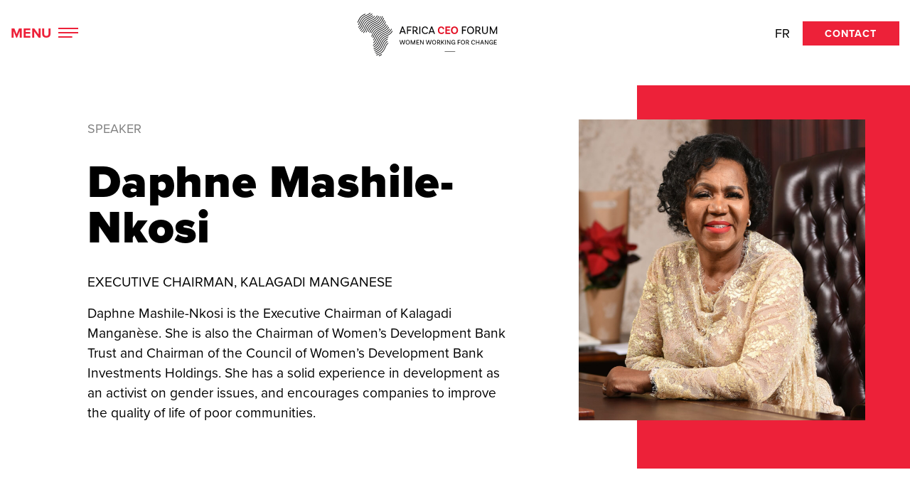

--- FILE ---
content_type: text/html; charset=UTF-8
request_url: https://wfc.theafricaceoforum.com/speaker/daphne-mashile-nkosi/
body_size: 9838
content:
  
<!doctype html>
<html lang="en-US">

<head>
  <meta charset="utf-8">
  <meta name="viewport" content="width=device-width, initial-scale=1, shrink-to-fit=no">
  <meta name='robots' content='index, follow, max-image-preview:large, max-snippet:-1, max-video-preview:-1' />
	<style>img:is([sizes="auto" i], [sizes^="auto," i]) { contain-intrinsic-size: 3000px 1500px }</style>
	<link rel="alternate" hreflang="en" href="https://wfc.theafricaceoforum.com/speaker/daphne-mashile-nkosi/" />

	<!-- This site is optimized with the Yoast SEO plugin v24.3 - https://yoast.com/wordpress/plugins/seo/ -->
	<title>Daphne Mashile-Nkosi - Women working for Change</title>
	<link rel="canonical" href="https://wfc.theafricaceoforum.com/speaker/daphne-mashile-nkosi/" />
	<meta property="og:locale" content="en_US" />
	<meta property="og:type" content="article" />
	<meta property="og:title" content="Daphne Mashile-Nkosi - Women working for Change" />
	<meta property="og:description" content="Daphne Mashile-Nkosi is the Executive Chairman of Kalagadi Manganèse. She is also the Chairman of Women’s Development Bank Trust and Chairman of the Council of Women’s Development Bank Investments Holdings. She has a solid experience in development as an activist on gender issues, and encourages companies to improve the quality [&hellip;]" />
	<meta property="og:url" content="https://wfc.theafricaceoforum.com/speaker/daphne-mashile-nkosi/" />
	<meta property="og:site_name" content="Women working for Change" />
	<meta property="article:modified_time" content="2022-05-27T14:45:20+00:00" />
	<meta property="og:image" content="https://wfc.theafricaceoforum.com/wp-content/uploads/2022/05/Mrs-Nkosi-Photoshoot-Dec20213-1.jpg" />
	<meta property="og:image:width" content="2560" />
	<meta property="og:image:height" content="2560" />
	<meta property="og:image:type" content="image/jpeg" />
	<meta name="twitter:card" content="summary_large_image" />
	<script type="application/ld+json" class="yoast-schema-graph">{"@context":"https://schema.org","@graph":[{"@type":"WebPage","@id":"https://wfc.theafricaceoforum.com/speaker/daphne-mashile-nkosi/","url":"https://wfc.theafricaceoforum.com/speaker/daphne-mashile-nkosi/","name":"Daphne Mashile-Nkosi - Women working for Change","isPartOf":{"@id":"https://wfc.theafricaceoforum.com/#website"},"primaryImageOfPage":{"@id":"https://wfc.theafricaceoforum.com/speaker/daphne-mashile-nkosi/#primaryimage"},"image":{"@id":"https://wfc.theafricaceoforum.com/speaker/daphne-mashile-nkosi/#primaryimage"},"thumbnailUrl":"https://wfc.theafricaceoforum.com/wp-content/uploads/2022/05/Mrs-Nkosi-Photoshoot-Dec20213-1.jpg","datePublished":"2022-05-27T14:43:37+00:00","dateModified":"2022-05-27T14:45:20+00:00","breadcrumb":{"@id":"https://wfc.theafricaceoforum.com/speaker/daphne-mashile-nkosi/#breadcrumb"},"inLanguage":"en-US","potentialAction":[{"@type":"ReadAction","target":["https://wfc.theafricaceoforum.com/speaker/daphne-mashile-nkosi/"]}]},{"@type":"ImageObject","inLanguage":"en-US","@id":"https://wfc.theafricaceoforum.com/speaker/daphne-mashile-nkosi/#primaryimage","url":"https://wfc.theafricaceoforum.com/wp-content/uploads/2022/05/Mrs-Nkosi-Photoshoot-Dec20213-1.jpg","contentUrl":"https://wfc.theafricaceoforum.com/wp-content/uploads/2022/05/Mrs-Nkosi-Photoshoot-Dec20213-1.jpg","width":2560,"height":2560},{"@type":"BreadcrumbList","@id":"https://wfc.theafricaceoforum.com/speaker/daphne-mashile-nkosi/#breadcrumb","itemListElement":[{"@type":"ListItem","position":1,"name":"Home","item":"https://wfc.theafricaceoforum.com/"},{"@type":"ListItem","position":2,"name":"Speakers","item":"https://wfc.theafricaceoforum.com/fr/speaker/"},{"@type":"ListItem","position":3,"name":"Daphne Mashile-Nkosi"}]},{"@type":"WebSite","@id":"https://wfc.theafricaceoforum.com/#website","url":"https://wfc.theafricaceoforum.com/","name":"Women working for Change","description":"The network and platform of female business leaders in Africa.","publisher":{"@id":"https://wfc.theafricaceoforum.com/#organization"},"potentialAction":[{"@type":"SearchAction","target":{"@type":"EntryPoint","urlTemplate":"https://wfc.theafricaceoforum.com/?s={search_term_string}"},"query-input":{"@type":"PropertyValueSpecification","valueRequired":true,"valueName":"search_term_string"}}],"inLanguage":"en-US"},{"@type":"Organization","@id":"https://wfc.theafricaceoforum.com/#organization","name":"WFC","url":"https://wfc.theafricaceoforum.com/","logo":{"@type":"ImageObject","inLanguage":"en-US","@id":"https://wfc.theafricaceoforum.com/#/schema/logo/image/","url":"https://www.wearewfc.com/wp-content/uploads/2020/09/logo-wfc.svg","contentUrl":"https://www.wearewfc.com/wp-content/uploads/2020/09/logo-wfc.svg","width":373,"height":191,"caption":"WFC"},"image":{"@id":"https://wfc.theafricaceoforum.com/#/schema/logo/image/"}}]}</script>
	<!-- / Yoast SEO plugin. -->


<script type="text/javascript">
/* <![CDATA[ */
window._wpemojiSettings = {"baseUrl":"https:\/\/s.w.org\/images\/core\/emoji\/15.0.3\/72x72\/","ext":".png","svgUrl":"https:\/\/s.w.org\/images\/core\/emoji\/15.0.3\/svg\/","svgExt":".svg","source":{"concatemoji":"https:\/\/wfc.theafricaceoforum.com\/wp-includes\/js\/wp-emoji-release.min.js?ver=6.7.1"}};
/*! This file is auto-generated */
!function(i,n){var o,s,e;function c(e){try{var t={supportTests:e,timestamp:(new Date).valueOf()};sessionStorage.setItem(o,JSON.stringify(t))}catch(e){}}function p(e,t,n){e.clearRect(0,0,e.canvas.width,e.canvas.height),e.fillText(t,0,0);var t=new Uint32Array(e.getImageData(0,0,e.canvas.width,e.canvas.height).data),r=(e.clearRect(0,0,e.canvas.width,e.canvas.height),e.fillText(n,0,0),new Uint32Array(e.getImageData(0,0,e.canvas.width,e.canvas.height).data));return t.every(function(e,t){return e===r[t]})}function u(e,t,n){switch(t){case"flag":return n(e,"\ud83c\udff3\ufe0f\u200d\u26a7\ufe0f","\ud83c\udff3\ufe0f\u200b\u26a7\ufe0f")?!1:!n(e,"\ud83c\uddfa\ud83c\uddf3","\ud83c\uddfa\u200b\ud83c\uddf3")&&!n(e,"\ud83c\udff4\udb40\udc67\udb40\udc62\udb40\udc65\udb40\udc6e\udb40\udc67\udb40\udc7f","\ud83c\udff4\u200b\udb40\udc67\u200b\udb40\udc62\u200b\udb40\udc65\u200b\udb40\udc6e\u200b\udb40\udc67\u200b\udb40\udc7f");case"emoji":return!n(e,"\ud83d\udc26\u200d\u2b1b","\ud83d\udc26\u200b\u2b1b")}return!1}function f(e,t,n){var r="undefined"!=typeof WorkerGlobalScope&&self instanceof WorkerGlobalScope?new OffscreenCanvas(300,150):i.createElement("canvas"),a=r.getContext("2d",{willReadFrequently:!0}),o=(a.textBaseline="top",a.font="600 32px Arial",{});return e.forEach(function(e){o[e]=t(a,e,n)}),o}function t(e){var t=i.createElement("script");t.src=e,t.defer=!0,i.head.appendChild(t)}"undefined"!=typeof Promise&&(o="wpEmojiSettingsSupports",s=["flag","emoji"],n.supports={everything:!0,everythingExceptFlag:!0},e=new Promise(function(e){i.addEventListener("DOMContentLoaded",e,{once:!0})}),new Promise(function(t){var n=function(){try{var e=JSON.parse(sessionStorage.getItem(o));if("object"==typeof e&&"number"==typeof e.timestamp&&(new Date).valueOf()<e.timestamp+604800&&"object"==typeof e.supportTests)return e.supportTests}catch(e){}return null}();if(!n){if("undefined"!=typeof Worker&&"undefined"!=typeof OffscreenCanvas&&"undefined"!=typeof URL&&URL.createObjectURL&&"undefined"!=typeof Blob)try{var e="postMessage("+f.toString()+"("+[JSON.stringify(s),u.toString(),p.toString()].join(",")+"));",r=new Blob([e],{type:"text/javascript"}),a=new Worker(URL.createObjectURL(r),{name:"wpTestEmojiSupports"});return void(a.onmessage=function(e){c(n=e.data),a.terminate(),t(n)})}catch(e){}c(n=f(s,u,p))}t(n)}).then(function(e){for(var t in e)n.supports[t]=e[t],n.supports.everything=n.supports.everything&&n.supports[t],"flag"!==t&&(n.supports.everythingExceptFlag=n.supports.everythingExceptFlag&&n.supports[t]);n.supports.everythingExceptFlag=n.supports.everythingExceptFlag&&!n.supports.flag,n.DOMReady=!1,n.readyCallback=function(){n.DOMReady=!0}}).then(function(){return e}).then(function(){var e;n.supports.everything||(n.readyCallback(),(e=n.source||{}).concatemoji?t(e.concatemoji):e.wpemoji&&e.twemoji&&(t(e.twemoji),t(e.wpemoji)))}))}((window,document),window._wpemojiSettings);
/* ]]> */
</script>
<style id='wp-emoji-styles-inline-css' type='text/css'>

	img.wp-smiley, img.emoji {
		display: inline !important;
		border: none !important;
		box-shadow: none !important;
		height: 1em !important;
		width: 1em !important;
		margin: 0 0.07em !important;
		vertical-align: -0.1em !important;
		background: none !important;
		padding: 0 !important;
	}
</style>
<link rel='stylesheet' id='wp-block-library-css' href='https://wfc.theafricaceoforum.com/wp-includes/css/dist/block-library/style.min.css?ver=6.7.1' type='text/css' media='all' />
<style id='classic-theme-styles-inline-css' type='text/css'>
/*! This file is auto-generated */
.wp-block-button__link{color:#fff;background-color:#32373c;border-radius:9999px;box-shadow:none;text-decoration:none;padding:calc(.667em + 2px) calc(1.333em + 2px);font-size:1.125em}.wp-block-file__button{background:#32373c;color:#fff;text-decoration:none}
</style>
<style id='global-styles-inline-css' type='text/css'>
:root{--wp--preset--aspect-ratio--square: 1;--wp--preset--aspect-ratio--4-3: 4/3;--wp--preset--aspect-ratio--3-4: 3/4;--wp--preset--aspect-ratio--3-2: 3/2;--wp--preset--aspect-ratio--2-3: 2/3;--wp--preset--aspect-ratio--16-9: 16/9;--wp--preset--aspect-ratio--9-16: 9/16;--wp--preset--color--black: #000000;--wp--preset--color--cyan-bluish-gray: #abb8c3;--wp--preset--color--white: #fff;--wp--preset--color--pale-pink: #f78da7;--wp--preset--color--vivid-red: #cf2e2e;--wp--preset--color--luminous-vivid-orange: #ff6900;--wp--preset--color--luminous-vivid-amber: #fcb900;--wp--preset--color--light-green-cyan: #7bdcb5;--wp--preset--color--vivid-green-cyan: #00d084;--wp--preset--color--pale-cyan-blue: #8ed1fc;--wp--preset--color--vivid-cyan-blue: #0693e3;--wp--preset--color--vivid-purple: #9b51e0;--wp--preset--color--blue: #2E3949;--wp--preset--color--blue-light: #3D4C63;--wp--preset--color--green: #7EA93E;--wp--preset--color--grey: #F8F7F6;--wp--preset--gradient--vivid-cyan-blue-to-vivid-purple: linear-gradient(135deg,rgba(6,147,227,1) 0%,rgb(155,81,224) 100%);--wp--preset--gradient--light-green-cyan-to-vivid-green-cyan: linear-gradient(135deg,rgb(122,220,180) 0%,rgb(0,208,130) 100%);--wp--preset--gradient--luminous-vivid-amber-to-luminous-vivid-orange: linear-gradient(135deg,rgba(252,185,0,1) 0%,rgba(255,105,0,1) 100%);--wp--preset--gradient--luminous-vivid-orange-to-vivid-red: linear-gradient(135deg,rgba(255,105,0,1) 0%,rgb(207,46,46) 100%);--wp--preset--gradient--very-light-gray-to-cyan-bluish-gray: linear-gradient(135deg,rgb(238,238,238) 0%,rgb(169,184,195) 100%);--wp--preset--gradient--cool-to-warm-spectrum: linear-gradient(135deg,rgb(74,234,220) 0%,rgb(151,120,209) 20%,rgb(207,42,186) 40%,rgb(238,44,130) 60%,rgb(251,105,98) 80%,rgb(254,248,76) 100%);--wp--preset--gradient--blush-light-purple: linear-gradient(135deg,rgb(255,206,236) 0%,rgb(152,150,240) 100%);--wp--preset--gradient--blush-bordeaux: linear-gradient(135deg,rgb(254,205,165) 0%,rgb(254,45,45) 50%,rgb(107,0,62) 100%);--wp--preset--gradient--luminous-dusk: linear-gradient(135deg,rgb(255,203,112) 0%,rgb(199,81,192) 50%,rgb(65,88,208) 100%);--wp--preset--gradient--pale-ocean: linear-gradient(135deg,rgb(255,245,203) 0%,rgb(182,227,212) 50%,rgb(51,167,181) 100%);--wp--preset--gradient--electric-grass: linear-gradient(135deg,rgb(202,248,128) 0%,rgb(113,206,126) 100%);--wp--preset--gradient--midnight: linear-gradient(135deg,rgb(2,3,129) 0%,rgb(40,116,252) 100%);--wp--preset--font-size--small: 13px;--wp--preset--font-size--medium: 20px;--wp--preset--font-size--large: 36px;--wp--preset--font-size--x-large: 42px;--wp--preset--spacing--20: 0.44rem;--wp--preset--spacing--30: 0.67rem;--wp--preset--spacing--40: 1rem;--wp--preset--spacing--50: 1.5rem;--wp--preset--spacing--60: 2.25rem;--wp--preset--spacing--70: 3.38rem;--wp--preset--spacing--80: 5.06rem;--wp--preset--shadow--natural: 6px 6px 9px rgba(0, 0, 0, 0.2);--wp--preset--shadow--deep: 12px 12px 50px rgba(0, 0, 0, 0.4);--wp--preset--shadow--sharp: 6px 6px 0px rgba(0, 0, 0, 0.2);--wp--preset--shadow--outlined: 6px 6px 0px -3px rgba(255, 255, 255, 1), 6px 6px rgba(0, 0, 0, 1);--wp--preset--shadow--crisp: 6px 6px 0px rgba(0, 0, 0, 1);}:where(.is-layout-flex){gap: 0.5em;}:where(.is-layout-grid){gap: 0.5em;}body .is-layout-flex{display: flex;}.is-layout-flex{flex-wrap: wrap;align-items: center;}.is-layout-flex > :is(*, div){margin: 0;}body .is-layout-grid{display: grid;}.is-layout-grid > :is(*, div){margin: 0;}:where(.wp-block-columns.is-layout-flex){gap: 2em;}:where(.wp-block-columns.is-layout-grid){gap: 2em;}:where(.wp-block-post-template.is-layout-flex){gap: 1.25em;}:where(.wp-block-post-template.is-layout-grid){gap: 1.25em;}.has-black-color{color: var(--wp--preset--color--black) !important;}.has-cyan-bluish-gray-color{color: var(--wp--preset--color--cyan-bluish-gray) !important;}.has-white-color{color: var(--wp--preset--color--white) !important;}.has-pale-pink-color{color: var(--wp--preset--color--pale-pink) !important;}.has-vivid-red-color{color: var(--wp--preset--color--vivid-red) !important;}.has-luminous-vivid-orange-color{color: var(--wp--preset--color--luminous-vivid-orange) !important;}.has-luminous-vivid-amber-color{color: var(--wp--preset--color--luminous-vivid-amber) !important;}.has-light-green-cyan-color{color: var(--wp--preset--color--light-green-cyan) !important;}.has-vivid-green-cyan-color{color: var(--wp--preset--color--vivid-green-cyan) !important;}.has-pale-cyan-blue-color{color: var(--wp--preset--color--pale-cyan-blue) !important;}.has-vivid-cyan-blue-color{color: var(--wp--preset--color--vivid-cyan-blue) !important;}.has-vivid-purple-color{color: var(--wp--preset--color--vivid-purple) !important;}.has-black-background-color{background-color: var(--wp--preset--color--black) !important;}.has-cyan-bluish-gray-background-color{background-color: var(--wp--preset--color--cyan-bluish-gray) !important;}.has-white-background-color{background-color: var(--wp--preset--color--white) !important;}.has-pale-pink-background-color{background-color: var(--wp--preset--color--pale-pink) !important;}.has-vivid-red-background-color{background-color: var(--wp--preset--color--vivid-red) !important;}.has-luminous-vivid-orange-background-color{background-color: var(--wp--preset--color--luminous-vivid-orange) !important;}.has-luminous-vivid-amber-background-color{background-color: var(--wp--preset--color--luminous-vivid-amber) !important;}.has-light-green-cyan-background-color{background-color: var(--wp--preset--color--light-green-cyan) !important;}.has-vivid-green-cyan-background-color{background-color: var(--wp--preset--color--vivid-green-cyan) !important;}.has-pale-cyan-blue-background-color{background-color: var(--wp--preset--color--pale-cyan-blue) !important;}.has-vivid-cyan-blue-background-color{background-color: var(--wp--preset--color--vivid-cyan-blue) !important;}.has-vivid-purple-background-color{background-color: var(--wp--preset--color--vivid-purple) !important;}.has-black-border-color{border-color: var(--wp--preset--color--black) !important;}.has-cyan-bluish-gray-border-color{border-color: var(--wp--preset--color--cyan-bluish-gray) !important;}.has-white-border-color{border-color: var(--wp--preset--color--white) !important;}.has-pale-pink-border-color{border-color: var(--wp--preset--color--pale-pink) !important;}.has-vivid-red-border-color{border-color: var(--wp--preset--color--vivid-red) !important;}.has-luminous-vivid-orange-border-color{border-color: var(--wp--preset--color--luminous-vivid-orange) !important;}.has-luminous-vivid-amber-border-color{border-color: var(--wp--preset--color--luminous-vivid-amber) !important;}.has-light-green-cyan-border-color{border-color: var(--wp--preset--color--light-green-cyan) !important;}.has-vivid-green-cyan-border-color{border-color: var(--wp--preset--color--vivid-green-cyan) !important;}.has-pale-cyan-blue-border-color{border-color: var(--wp--preset--color--pale-cyan-blue) !important;}.has-vivid-cyan-blue-border-color{border-color: var(--wp--preset--color--vivid-cyan-blue) !important;}.has-vivid-purple-border-color{border-color: var(--wp--preset--color--vivid-purple) !important;}.has-vivid-cyan-blue-to-vivid-purple-gradient-background{background: var(--wp--preset--gradient--vivid-cyan-blue-to-vivid-purple) !important;}.has-light-green-cyan-to-vivid-green-cyan-gradient-background{background: var(--wp--preset--gradient--light-green-cyan-to-vivid-green-cyan) !important;}.has-luminous-vivid-amber-to-luminous-vivid-orange-gradient-background{background: var(--wp--preset--gradient--luminous-vivid-amber-to-luminous-vivid-orange) !important;}.has-luminous-vivid-orange-to-vivid-red-gradient-background{background: var(--wp--preset--gradient--luminous-vivid-orange-to-vivid-red) !important;}.has-very-light-gray-to-cyan-bluish-gray-gradient-background{background: var(--wp--preset--gradient--very-light-gray-to-cyan-bluish-gray) !important;}.has-cool-to-warm-spectrum-gradient-background{background: var(--wp--preset--gradient--cool-to-warm-spectrum) !important;}.has-blush-light-purple-gradient-background{background: var(--wp--preset--gradient--blush-light-purple) !important;}.has-blush-bordeaux-gradient-background{background: var(--wp--preset--gradient--blush-bordeaux) !important;}.has-luminous-dusk-gradient-background{background: var(--wp--preset--gradient--luminous-dusk) !important;}.has-pale-ocean-gradient-background{background: var(--wp--preset--gradient--pale-ocean) !important;}.has-electric-grass-gradient-background{background: var(--wp--preset--gradient--electric-grass) !important;}.has-midnight-gradient-background{background: var(--wp--preset--gradient--midnight) !important;}.has-small-font-size{font-size: var(--wp--preset--font-size--small) !important;}.has-medium-font-size{font-size: var(--wp--preset--font-size--medium) !important;}.has-large-font-size{font-size: var(--wp--preset--font-size--large) !important;}.has-x-large-font-size{font-size: var(--wp--preset--font-size--x-large) !important;}
:where(.wp-block-post-template.is-layout-flex){gap: 1.25em;}:where(.wp-block-post-template.is-layout-grid){gap: 1.25em;}
:where(.wp-block-columns.is-layout-flex){gap: 2em;}:where(.wp-block-columns.is-layout-grid){gap: 2em;}
:root :where(.wp-block-pullquote){font-size: 1.5em;line-height: 1.6;}
</style>
<link rel='stylesheet' id='sib-front-css-css' href='https://wfc.theafricaceoforum.com/wp-content/plugins/mailin/css/mailin-front.css?ver=6.7.1' type='text/css' media='all' />
<script type="text/javascript" src="https://wfc.theafricaceoforum.com/wp-includes/js/jquery/jquery.min.js?ver=3.7.1" id="jquery-core-js"></script>
<script type="text/javascript" src="https://wfc.theafricaceoforum.com/wp-includes/js/jquery/jquery-migrate.min.js?ver=3.4.1" id="jquery-migrate-js"></script>
<script type="text/javascript" id="sib-front-js-js-extra">
/* <![CDATA[ */
var sibErrMsg = {"invalidMail":"Please fill out valid email address","requiredField":"Please fill out required fields","invalidDateFormat":"Please fill out valid date format","invalidSMSFormat":"Please fill out valid phone number"};
var ajax_sib_front_object = {"ajax_url":"https:\/\/wfc.theafricaceoforum.com\/wp-admin\/admin-ajax.php","ajax_nonce":"8f78ed2143","flag_url":"https:\/\/wfc.theafricaceoforum.com\/wp-content\/plugins\/mailin\/img\/flags\/"};
/* ]]> */
</script>
<script type="text/javascript" src="https://wfc.theafricaceoforum.com/wp-content/plugins/mailin/js/mailin-front.js?ver=1738656665" id="sib-front-js-js"></script>
<link rel="https://api.w.org/" href="https://wfc.theafricaceoforum.com/wp-json/" /><link rel="alternate" title="oEmbed (JSON)" type="application/json+oembed" href="https://wfc.theafricaceoforum.com/wp-json/oembed/1.0/embed?url=https%3A%2F%2Fwfc.theafricaceoforum.com%2Fspeaker%2Fdaphne-mashile-nkosi%2F" />
<link rel="alternate" title="oEmbed (XML)" type="text/xml+oembed" href="https://wfc.theafricaceoforum.com/wp-json/oembed/1.0/embed?url=https%3A%2F%2Fwfc.theafricaceoforum.com%2Fspeaker%2Fdaphne-mashile-nkosi%2F&#038;format=xml" />
<meta name="generator" content="WPML ver:4.3.10 stt:1,4;" />
		<style type="text/css" id="wp-custom-css">
			.bl-testimonials.bg-secondary .bl-testimonials-controls-btn{filter: invert(1);}

.bl-testimonials.bg-primary .bl-testimonials-controls-btn{filter: invert(1);}

.more-infos strong{
	font-size:2.4rem;
	line-height:1rem;
}
.more-infos li{
	list-style:none;
	margin-bottom:30px
		
}
.more-infos ul{
	padding:0
}

.more-infos img{
	margin-bottom:30px!important
}		</style>
		  <link rel="icon" type="image/png" sizes="16x16" href="https://wfc.theafricaceoforum.com/wp-content/themes/wfc/assets/img/favico.png">
  <link rel="stylesheet" href="https://use.typekit.net/pfq4jow.css">
  <link rel="stylesheet" href="https://unpkg.com/swiper/swiper-bundle.min.css">
  <link href="https://wfc.theafricaceoforum.com/wp-content/themes/wfc/assets/css/main.min.css?v=3" rel="stylesheet">
  <link href="https://wfc.theafricaceoforum.com/wp-content/themes/wfc/assets/css/custom.css?v=2" rel="stylesheet">
  <!-- Google Tag Manager -->
  <script>(function (w, d, s, l, i) {
      w[l] = w[l] || []; w[l].push({
        'gtm.start':
          new Date().getTime(), event: 'gtm.js'
      }); var f = d.getElementsByTagName(s)[0],
        j = d.createElement(s), dl = l != 'dataLayer' ? '&l=' + l : ''; j.async = true; j.src =
          'https://www.googletagmanager.com/gtm.js?id=' + i + dl; f.parentNode.insertBefore(j, f);
    })(window, document, 'script', 'dataLayer', 'GTM-KGRN7L3');</script>
  <!-- End Google Tag Manager -->


</head>

<body role="document">
  <!-- Google Tag Manager (noscript) -->
  <noscript><iframe src="https://www.googletagmanager.com/ns.html?id=GTM-KGRN7L3" height="0" width="0"
      style="display:none;visibility:hidden"></iframe></noscript>
  <!-- End Google Tag Manager (noscript) -->


  <svg xmlns="http://www.w3.org/2000/svg" xmlns:xlink="http://www.w3.org/1999/xlink" class="hide">
  <symbol id="enveloppe" viewBox="0 0 512 512">
    <path fill="currentColor" d="M465,72H47C21.084,72,0,93.084,0,119v274c0,25.916,21.084,47,47,47h418c25.916,0,47-21.084,47-47V119 C512,93.084,490.916,72,465,72z M465,96c1.858,0,3.664,0.228,5.396,0.646L272.817,270.63c-9.115,8.027-24.519,8.027-33.635,0 L41.604,96.646C43.336,96.228,45.142,96,47,96H465z M488,393c0,12.683-10.317,23-23,23H47c-12.682,0-23-10.317-23-23V119 c0-1.833,0.222-3.614,0.629-5.324l158.293,139.392l-93.921,83.987l15.998,17.891l96.064-85.903l22.258,19.6 c9.164,8.069,20.919,12.103,32.679,12.103c11.757,0,23.518-4.035,32.679-12.103l21.819-19.214l96.586,85.053l15.861-18.012 l-94.29-83.03l158.716-139.763c0.407,1.71,0.629,3.491,0.629,5.324V393z"/>
  </symbol>
  <symbol id="facebook" viewBox="0 0 264 512">
    <path fill="currentColor" d="M76.7 512V283H0v-91h76.7v-71.7C76.7 42.4 124.3 0 193.8 0c33.3 0 61.9 2.5 70.2 3.6V85h-48.2c-37.8 0-45.1 18-45.1 44.3V192H256l-11.7 91h-73.6v229"></path>
  </symbol>
  <symbol id="twitter" viewBox="0 0 512 512">
    <path fill="currentColor" d="M459.37 151.716c.325 4.548.325 9.097.325 13.645 0 138.72-105.583 298.558-298.558 298.558-59.452 0-114.68-17.219-161.137-47.106 8.447.974 16.568 1.299 25.34 1.299 49.055 0 94.213-16.568 130.274-44.832-46.132-.975-84.792-31.188-98.112-72.772 6.498.974 12.995 1.624 19.818 1.624 9.421 0 18.843-1.3 27.614-3.573-48.081-9.747-84.143-51.98-84.143-102.985v-1.299c13.969 7.797 30.214 12.67 47.431 13.319-28.264-18.843-46.781-51.005-46.781-87.391 0-19.492 5.197-37.36 14.294-52.954 51.655 63.675 129.3 105.258 216.365 109.807-1.624-7.797-2.599-15.918-2.599-24.04 0-57.828 46.782-104.934 104.934-104.934 30.213 0 57.502 12.67 76.67 33.137 23.715-4.548 46.456-13.32 66.599-25.34-7.798 24.366-24.366 44.833-46.132 57.827 21.117-2.273 41.584-8.122 60.426-16.243-14.292 20.791-32.161 39.308-52.628 54.253z"></path>
  </symbol>
  <symbol id="youtube" viewBox="0 0 576 512">
    <path fill="currentColor" d="M549.655 124.083c-6.281-23.65-24.787-42.276-48.284-48.597C458.781 64 288 64 288 64S117.22 64 74.629 75.486c-23.497 6.322-42.003 24.947-48.284 48.597-11.412 42.867-11.412 132.305-11.412 132.305s0 89.438 11.412 132.305c6.281 23.65 24.787 41.5 48.284 47.821C117.22 448 288 448 288 448s170.78 0 213.371-11.486c23.497-6.321 42.003-24.171 48.284-47.821 11.412-42.867 11.412-132.305 11.412-132.305s0-89.438-11.412-132.305zm-317.51 213.508V175.185l142.739 81.205-142.739 81.201z"/>
  </symbol>
 
  <symbol id="flickr" viewBox="0 0 515 156">
    <path id="path2407" fill="#0063DB" d="M21.008,74.477H0.417V49.125H21.59v-6.436c0-31.186,14.18-42.05,42.151-42.05 c7.575,0,13.402,1.207,17.869,2.013L79.475,27.6c-2.913-1.006-5.827-1.61-11.071-1.61c-8.935,0-12.432,6.438-12.432,16.7v6.437 h24.863v25.352H55.972v79.467H21.008V74.477z"/> <rect id="rect2409" x="99.092" y="3.055" fill="#0063DB" width="34.964" height="150.889"/> <rect id="rect2411" x="163.969" y="5.469" fill="#0063DB" width="34.965" height="26.557"/> <rect id="rect2413" x="163.969" y="49.125" fill="#0063DB" width="34.965" height="104.817"/> <path id="path2415" fill="#0063DB" d="M304.021,79.102c-6.41-4.021-12.819-5.833-21.173-5.833 c-15.151,0-26.806,10.864-26.806,28.972c0,16.699,13.598,27.562,28.749,27.562c7.965,0,15.93-1.81,21.756-5.029l0.776,26.959 c-8.742,3.02-19.229,4.629-28.554,4.629c-33.412,0-58.856-20.119-58.856-54.723c0-34.807,25.444-54.925,58.856-54.925 c10.49,0,19.812,1.812,27.777,5.835L304.021,79.102z"/> <polygon id="polygon2417" fill="#0063DB" points="321.894,3.055 356.856,3.055 356.856,93.188 357.245,93.188 386.382,49.125 424.647,49.125 389.489,97.208 427.562,153.943 385.216,153.943 357.245,102.038 356.856,102.038 356.856,153.943 321.894,153.943 "/> <path id="path2419" fill="#FF0084" d="M512.833,78.096c-3.885-1.205-7.771-1.205-11.848-1.205 c-16.315,0-25.447,12.271-25.447,32.793v44.26h-34.963V49.125h31.855v19.314h0.389c6.021-13.279,14.762-21.729,29.914-21.729 c4.076,0,8.35,0.604,11.85,1.206L512.833,78.096z"/>
  </symbol>

   <symbol id="linkedin" viewBox="0 0 448 512">
      <path fill="currentColor" d="M100.3 480H7.4V180.9h92.9V480zM53.8 140.1C24.1 140.1 0 115.5 0 85.8 0 56.1 24.1 32 53.8 32c29.7 0 53.8 24.1 53.8 53.8 0 29.7-24.1 54.3-53.8 54.3zM448 480h-92.7V334.4c0-34.7-.7-79.2-48.3-79.2-48.3 0-55.7 37.7-55.7 76.7V480h-92.8V180.9h89.1v40.8h1.3c12.4-23.5 42.7-48.3 87.9-48.3 94 0 111.3 61.9 111.3 142.3V480z"></path>
    </symbol>
</svg>

  <header class="header " id="mainHeader">

    <div class="container">
      <button class="menu-toogle" id="buttonHeader">
        <span class="menu-toogle-text">
          <span class="text-open">Menu</span>
          <span class="text-close">
            Close          </span>
        </span>
        <span class="menu-btn">
          <span class="line"></span>
          <span class="line"></span>
          <span class="line"></span>
        </span>
      </button>
      <a href="https://wfc.theafricaceoforum.com" class="logo">
        <img class="noscrolled" src="https://wfc.theafricaceoforum.com/wp-content/themes/wfc/assets/img/logo_white.svg">
        <img class="scrolled" src="https://wfc.theafricaceoforum.com/wp-content/themes/wfc/assets/img/logo_dark.svg"></a>
      <div class="header-links">
        <ul class="nav">
          <li class="nav-item">
                          <a href="/fr" class="nav-link" data-router-disabled>fr</a>
                      </li>
          <li class="nav-item"><a href="https://wfc.theafricaceoforum.com/contact-us/" class="btn btn-primary ">Contact</a></li>
        </ul>
      </div>
    </div>

    <nav class="nav-container" id="mainMenu">
      <div class="logo-bg"><img src="https://wfc.theafricaceoforum.com/wp-content/themes/wfc/assets/img/logo_white.svg"></div>

      <div class="container">
        <ul class="navbar-nav" id="mainNav">
          
                      <li class="nav-item nav-item-main">
                              <a href="https://wfc.theafricaceoforum.com/woman-working-for-change/" class="nav-link">
                  WFC                </a>
                          </li>
                      <li class="nav-item nav-item-main">
                              <a href="" class="nav-link dropdown" id="dropdown-2114"
                  data-toggle="dropdown">Initiatives</a>
                <div class="sub-nav-menu" aria-labelledby="dropdown-2114">

                  <ul class="sub-nav-list">
                                          <li class="sub-nav-item"><a href="https://wfc.theafricaceoforum.com/initiatives/at-the-africa-ceo-forum/" class="sub-nav-link">At the AFRICA CEO FORUM</a></li>

                                          <li class="sub-nav-item"><a href="https://wfc.theafricaceoforum.com/initiatives/at-the-afis/" class="sub-nav-link">At the AFIS</a></li>

                                          <li class="sub-nav-item"><a href="https://wfc.theafricaceoforum.com/initiatives/get-african-women-on-board/" class="sub-nav-link">Get African Women on Board</a></li>

                                          <li class="sub-nav-item"><a href="https://wfc.theafricaceoforum.com/initiatives/the-gender-diversity-charter/" class="sub-nav-link">The Gender Diversity Charter</a></li>

                                          <li class="sub-nav-item"><a href="https://wfc.theafricaceoforum.com/initiatives/the-gender-champions-meetings/" class="sub-nav-link">The Gender Champions Meeting</a></li>

                                      </ul>
                </div>
                          </li>
                      <li class="nav-item nav-item-main">
                              <a href="https://wfc.theafricaceoforum.com/our-women-working-for-change/" class="nav-link">
                  Our Women Working for Change                </a>
                          </li>
                      <li class="nav-item nav-item-main">
                              <a href="https://wfc.theafricaceoforum.com/our-partners/" class="nav-link">
                  Our partners                </a>
                          </li>
                      <li class="nav-item nav-item-main">
                              <a href="https://wfc.theafricaceoforum.com/wfc-mag/" class="nav-link">
                  WFC mag’                </a>
                          </li>
                  </ul>
        <div class="row">
          <div class="col-sm-6">
            <p class="strong">
              Follow us            </p>
            <ul class="list-inline socials">
              <li><a target="_blank" title="WFC sur Facebook - Nouvelle fenêtre"><svg width="20" height="20"
                    class="icon">
                    <use xlink:href="#facebook"></use>
                  </svg></a></li>
              <li><a target="_blank" title="Twitter WFC - Nouvelle fenêtre"><svg width="26" height="26" class="icon">
                    <use xlink:href="#twitter"></use>
                  </svg></a></li>
              <li><a target="_blank" title="WFC sur Linkedin - Nouvelle fenêtre"><svg width="26" height="26"
                    class="icon">
                    <use xlink:href="#linkedin"></use>
                  </svg></a></li>
              <li><a href="https://www.youtube.com/channel/UCkfc5dkioDGATT7gyaC03tw" target="_blank"
                  title="WFC sur Youtube - Nouvelle fenêtre"><svg width="26" height="26" class="icon">
                    <use xlink:href="#youtube"></use>
                  </svg></a></li>
            </ul>
          </div>
          <div class="ol-sm-6 col-md-3 offset-md-3">
            <p class="strong">Newsletter</p>
            <a class="link-more" href="https://wfc.theafricaceoforum.com/newsletter/">Sign up today</a>
          </div>


        </div>
      </div>
    </nav>
  </header>
  <main data-router-wrapper id="mainContent">
    <div data-router-view="daphne-mashile-nkosi" data-mode=""> 

  <style type="text/css">
  .article .container {max-width: 990px}
  .bl-square .bl-cnt {
     max-width: none
}
  </style>
  



<section class="bl-square bl-right bl-primary pad">
  <div class="container">
    <div class="row">
        
          
         
          <div class="col-sm-7">  
                <div class="bl-cnt  anim-el"  data-delay="400">

                   <a href="https://wfc.theafricaceoforum.com/news/" class="link-back">Speaker</a>
                  <h1>Daphne Mashile-Nkosi</h1>
                  <p class="text-uppercase">Executive Chairman, Kalagadi Manganese</p>
                  <p>Daphne Mashile-Nkosi is the Executive Chairman of Kalagadi Manganèse. She is also the Chairman of Women’s Development Bank Trust and Chairman of the Council of Women’s Development Bank Investments Holdings. She has a solid experience in development as an activist on gender issues, and encourages companies to improve the quality of life of poor communities.</p>
                   

                  </div>
          </div>

          <div class="col-sm-5">
            <div class="bl-visual reveal">
               <div class="prlx-wrapper">
              <img data-src="https://wfc.theafricaceoforum.com/wp-content/uploads/2022/05/Mrs-Nkosi-Photoshoot-Dec20213-1-1600x1600.jpg" class="lazyload"></div>
              </div>
            </div>
          
    </div>
  </div>  
</section>

               

</div>
</main>
<footer>
  <div class="container">
    <div class="row">
      <div class="col-sm-4 text-md-left text-center">
        <p class="strong">
          Follow us        </p>
        <ul class="list-inline socials">
          <li><a href="https://www.facebook.com/wearewfc/" target="_blank"
              title="WFC sur Facebook - Nouvelle fenêtre"><svg width="20" height="20" class="icon">
                <use xlink:href="#facebook"></use>
              </svg></a></li>
          <li><a href="https://twitter.com/wearewfc1" target="_blank" title="Twitter WFC - Nouvelle fenêtre"><svg
                width="26" height="26" class="icon">
                <use xlink:href="#twitter"></use>
              </svg></a></li>
          <li><a href="https://www.linkedin.com/company/women-working-for-change/about/?viewAsMember=true"
              target="_blank" title="WFC sur Linkedin - Nouvelle fenêtre"><svg width="26" height="26" class="icon">
                <use xlink:href="#linkedin"></use>
              </svg></a></li>
          <li><a href="https://www.youtube.com/channel/UCkfc5dkioDGATT7gyaC03tw" target="_blank"
              title="WFC sur Youtube - Nouvelle fenêtre"><svg width="26" height="26" class="icon">
                <use xlink:href="#youtube"></use>
              </svg></a></li>
        </ul>
      </div>

      <div class="col-sm-4 text-center">
        <img src="https://wfc.theafricaceoforum.com/wp-content/themes/wfc/assets/img/logo-jeune-afrique.png" alt="" class="my-3 mb-4"
          style="max-height:50px">
      </div>

      <div class="col-sm-4 col-md-2 offset-md-2 text-md-left text-center">
        <p class="strong">Newsletter</p>
        <a class="link-more" href="https://wfc.theafricaceoforum.com/newsletter/">Sign up today</a>
      </div>

      <div class="col-sm-12">
        <nav class="footer-nav">
          <ul class="list-inline footer-nav-list">

            
                          <li class="footer-nav-item"> <a href="https://wfc.theafricaceoforum.com/our-partners/" class="nav-link">Our partners </a> </li>
                    </nav>
      </div>

    </div>

  </div>
</footer>
<div id="loadingDiv">
  <div class="container">
    <div class="row align-items-center justify-content-center">
      <img src="https://wfc.theafricaceoforum.com/wp-content/themes/wfc/assets/img/logo_white.svg">
    </div>
  </div>
</div>
<script type="text/javascript" src="https://wfc.theafricaceoforum.com/wp-content/themes/wfc/assets/js/app.js?v=3"></script>
</body>

</html>
<!--
Performance optimized by W3 Total Cache. Learn more: https://www.boldgrid.com/w3-total-cache/

Object Caching 102/125 objects using Disk
Page Caching using Disk: Enhanced 
Database Caching using Disk (Request-wide modification query)

Served from: wfc.theafricaceoforum.com @ 2025-02-05 06:09:06 by W3 Total Cache
-->

--- FILE ---
content_type: text/css
request_url: https://wfc.theafricaceoforum.com/wp-content/themes/wfc/assets/css/custom.css?v=2
body_size: 141
content:
/* #mainheader .brand img {
    max-width: 100%;
    margin-bottom:10px;
}
@media (min-width:768px) and (max-width:1200px) {
	#mainheader .brand img {
	    padding-top:2%;
	}
} */

.speaker-item{
	margin-bottom: 30px;
	text-align: center;
}
.speaker-item .h6{
	text-transform: uppercase;
	font-size: .8rem;
}

.speaker-item a{
	color:#212529;
}
.speaker-item .h4{
	font-weight: 900;
	margin-top: 15px;
}

--- FILE ---
content_type: image/svg+xml
request_url: https://wfc.theafricaceoforum.com/wp-content/themes/wfc/assets/img/logo_dark.svg
body_size: 3951
content:
<?xml version="1.0" encoding="utf-8"?>
<!-- Generator: Adobe Illustrator 27.1.1, SVG Export Plug-In . SVG Version: 6.00 Build 0)  -->
<svg version="1.1" id="Calque_1" xmlns="http://www.w3.org/2000/svg" xmlns:xlink="http://www.w3.org/1999/xlink" x="0px" y="0px"
	 viewBox="0 0 480.2 152.9" style="enable-background:new 0 0 480.2 152.9;" xml:space="preserve">
<style type="text/css">
	.st0{fill:#020203;}
	.st1{fill:#E30D22;}
	.st2{fill:#1E1E1C;}
</style>
<g>
	<g>
		<path class="st0" d="M6.1,44.9l1.7,1.2c2.4-3.3,3.9-6.7,5.4-10c2.2-4.8,4.2-9.3,8.5-13.5s8.8-6.3,13.5-8.5c4.3-2,8.9-4.1,13.1-7.9
			l-1.4-1.5c-4,3.6-8.1,5.5-12.5,7.5c-4.7,2.2-9.6,4.4-14.2,9c-4.5,4.5-6.8,9.4-8.9,14.1C9.8,38.6,8.3,41.8,6.1,44.9z"/>
	</g>
	<g>
		<path class="st0" d="M53.2,7.2c-4.3,4.3-9.7,7.1-14.5,9.3c-4.7,2.2-9.6,4.4-14.2,9s-6.8,9.4-8.9,14.1c-2.2,4.8-4.2,9.3-8.5,13.5
			l1.5,1.5c4.5-4.5,6.8-9.4,8.9-14.2c2.2-4.8,4.2-9.3,8.5-13.5c4.3-4.3,8.8-6.3,13.5-8.5c4.7-2.2,10.6-5.1,15.1-9.7L53.2,7.2z"/>
	</g>
	<g>
		<path class="st0" d="M10.2,58.3l1.4,1.6c0.4-0.4,0.8-0.7,1.2-1.1c4.5-4.5,6.8-9.4,8.9-14.2c2.2-4.8,4.2-9.3,8.5-13.5
			c4.3-4.3,8.8-6.3,13.5-8.5c4.5-2.1,9.1-4.1,13.4-8.2l-1.5-1.5c-4.1,3.8-8.3,5.7-12.8,7.8c-4.7,2.2-9.6,4.4-14.2,9
			c-4.5,4.5-6.8,9.4-8.9,14.1c-2.2,4.8-4.2,9.3-8.5,13.5C11,57.7,10.6,58,10.2,58.3z"/>
	</g>
	<g>
		<path class="st0" d="M13.1,63.8l1.3,1.6c0.9-0.7,1.8-1.5,2.6-2.4c4.5-4.5,6.8-9.4,8.9-14.1c2.2-4.8,4.2-9.3,8.5-13.5
			s8.8-6.3,13.5-8.5c4.7-2.2,9.6-4.4,14.2-9c0.5-0.5,0.9-1,1.4-1.5L62,15.1c-0.4,0.5-0.8,0.9-1.3,1.3c-4.3,4.3-8.8,6.3-13.5,8.5
			c-4.7,2.2-9.6,4.4-14.2,9s-6.8,9.4-8.9,14.1c-2.2,4.8-4.2,9.3-8.5,13.5C14.8,62.4,14,63.1,13.1,63.8z"/>
	</g>
	<g>
		<path class="st0" d="M17.5,68l1.3,1.6c0.9-0.7,1.8-1.5,2.6-2.3c4.5-4.5,6.8-9.4,9-14.1c2.2-4.8,4.3-9.3,8.5-13.5s8.8-6.3,13.5-8.5
			c4.7-2.2,9.6-4.4,14.2-9c2.2-2.2,4-4.6,5.7-7.6l-1.8-1c-1.6,2.8-3.3,5.1-5.3,7.1c-4.3,4.3-8.8,6.3-13.5,8.5
			c-4.7,2.2-9.6,4.4-14.2,9s-6.8,9.4-9,14.2c-2.2,4.8-4.2,9.3-8.5,13.5C19.1,66.6,18.3,67.3,17.5,68z"/>
	</g>
	<g>
		<path class="st0" d="M23.4,70.8l1.4,1.6c0.3-0.2,0.5-0.5,0.8-0.8c4.5-4.5,6.8-9.4,8.9-14.1c2.2-4.8,4.2-9.3,8.5-13.5
			s8.8-6.3,13.5-8.5c4.7-2.2,9.6-4.4,14.1-9c3.3-3.3,6-7.6,7.4-10.4L76,15.4c-1.4,2.8-3.7,6.5-6.8,9.6c-4.3,4.3-8.8,6.3-13.5,8.5
			c-4.7,2.2-9.6,4.4-14.2,9s-6.8,9.4-8.9,14.1c-2.2,4.8-4.3,9.3-8.5,13.5C23.9,70.3,23.6,70.6,23.4,70.8z"/>
	</g>
	<g>
		<path class="st0" d="M32.1,69.8l1.7,1.2c2.1-3.1,3.5-6.2,5-9.3c2.2-4.8,4.2-9.3,8.5-13.5s8.8-6.3,13.5-8.5c4.7-2.2,9.6-4.4,14.1-9
			c4.5-4.5,6.7-9.3,8.8-14L82,15.9c-2.2,4.7-4.2,9.1-8.4,13.3c-4.3,4.3-8.8,6.3-13.5,8.5c-4.7,2.2-9.6,4.4-14.2,9
			c-4.5,4.5-6.8,9.4-9,14.2C35.5,63.9,34.1,66.9,32.1,69.8z"/>
	</g>
	<g>
		<path class="st0" d="M39.9,67.8l1.9,0.9c0.4-0.9,0.9-1.9,1.3-2.8c2.2-4.8,4.2-9.3,8.5-13.5c4.3-4.3,8.8-6.3,13.5-8.5
			c4.7-2.2,9.6-4.4,14.1-9c4.5-4.5,6.8-9.4,8.9-14.1c0.6-1.3,1.3-2.8,2-4.2l-1.9-1c-0.7,1.4-1.4,2.9-2,4.3
			c-2.2,4.8-4.2,9.3-8.5,13.5c-4.3,4.3-8.8,6.3-13.5,8.5c-4.7,2.2-9.6,4.4-14.1,9c-4.5,4.5-6.8,9.4-8.9,14.1l-0.1,0.2
			C40.7,66.1,40.3,67,39.9,67.8z"/>
	</g>
	<g>
		<path class="st0" d="M91.8,21.4c-0.5,1-0.8,1.7-1.3,2.7c-2.2,4.8-4.2,9.3-8.5,13.5c-4.3,4.3-8.8,6.3-13.5,8.5
			c-4.7,2.2-9.6,4.4-14.1,9c-4.5,4.5-6.8,9.4-8.9,14.1c-0.4,0.8-0.7,1.5-1,2.2l1.9,0.9c0.3-0.7,0.7-1.4,1-2.2
			c2.2-4.9,4.3-9.4,8.6-13.6c4.3-4.3,8.8-6.3,13.5-8.5c4.7-2.2,9.6-4.4,14.2-9c4.5-4.5,6.8-9.4,8.9-14.1c0.3-0.7,0.9-1.9,1.2-2.6
			L91.8,21.4z"/>
	</g>
	<g>
		<path class="st0" d="M50.3,72.2l1.9,0.9c2-4.4,4.1-8.4,7.9-12.2c4.3-4.3,8.8-6.3,13.5-8.5c4.7-2.2,9.6-4.4,14.2-9
			c4.4-4.4,6.7-9.2,8.8-13.8l-1.9-0.9c-2.1,4.6-4.2,9-8.4,13.2c-4.3,4.3-8.8,6.3-13.5,8.5c-4.7,2.2-9.6,4.4-14.2,9
			C54.6,63.5,52.4,67.8,50.3,72.2z"/>
	</g>
	<g>
		<path class="st0" d="M51,83.9l1.8,1c1.1-2.1,2.1-4.1,3-6.2c2.2-4.8,4.2-9.3,8.5-13.5c4.3-4.3,8.8-6.3,13.5-8.5
			c4.7-2.2,9.6-4.4,14.2-9c4-4,6.2-8.2,8.3-12.8L98.5,34c-2.1,4.4-4.1,8.4-7.9,12.2c-4.3,4.3-8.8,6.3-13.5,8.5
			c-4.7,2.2-9.6,4.4-14.1,9s-6.8,9.4-8.9,14.1C53,79.8,52.1,81.9,51,83.9z"/>
	</g>
	<g>
		<path class="st0" d="M55.3,88l1.8,1c1.1-2,2-4,2.9-6c2.2-4.8,4.3-9.3,8.5-13.6c4.3-4.3,8.8-6.3,13.5-8.5c4.7-2.2,9.6-4.4,14.2-9
			c2.4-2.4,4.4-5.2,6.3-8.6l-1.9-1c-1.8,3.3-3.6,5.8-5.9,8.1c-4.3,4.3-8.8,6.3-13.5,8.5c-4.7,2.2-9.6,4.4-14.2,9
			c-4.5,4.5-6.8,9.4-8.9,14.1C57.3,84,56.4,86,55.3,88z"/>
	</g>
	<g>
		<path class="st0" d="M57.2,96l1.7,1.2c2.4-3.3,3.9-6.7,5.4-10c2.2-4.8,4.2-9.3,8.5-13.5c4.3-4.3,8.8-6.3,13.5-8.5
			c4.7-2.2,9.6-4.4,14.2-9c2.5-2.5,4.5-5.2,6.4-8.8l-1.9-1c-1.8,3.4-3.7,6-6,8.3c-4.3,4.3-8.8,6.3-13.5,8.5
			c-4.7,2.2-9.6,4.4-14.2,8.9c-4.5,4.5-6.8,9.4-8.9,14.2C60.9,89.7,59.5,92.9,57.2,96z"/>
	</g>
	<g>
		<path class="st0" d="M109,51.3c-1.7,3.1-3.5,5.5-5.7,7.7c-4.3,4.3-8.8,6.3-13.5,8.5c-4.7,2.2-9.6,4.4-14.2,8.9
			c-4.5,4.5-6.8,9.4-8.9,14.1c-2.2,4.8-4.2,9.3-8.5,13.6c-0.2,0.2-0.4,0.4-0.6,0.6l1.4,1.6c0.2-0.2,0.5-0.4,0.7-0.7
			c4.5-4.5,6.8-9.4,8.9-14.2c2.2-4.8,4.2-9.3,8.5-13.5c4.3-4.3,8.8-6.3,13.5-8.5c4.7-2.2,9.6-4.4,14.2-8.9c2.2-2.2,4.2-4.9,5.9-7.9
			L109,51.3z"/>
	</g>
	<g>
		<path class="st0" d="M56.5,113.1l1.1,1.8c2.4-1.5,4.5-3.1,6.4-5c4.5-4.5,6.8-9.4,8.9-14.2c2.2-4.8,4.2-9.3,8.5-13.5
			c4.3-4.3,8.8-6.3,13.5-8.5c4.7-2.2,9.6-4.4,14.2-8.9c1.7-1.7,3.2-3.6,4.6-5.8l-1.8-1.1c-1.3,2-2.7,3.8-4.3,5.4
			c-4.3,4.3-8.8,6.3-13.5,8.5c-4.7,2.2-9.6,4.4-14.2,8.9c-4.5,4.5-6.8,9.4-8.9,14.2c-2.2,4.8-4.2,9.3-8.5,13.5
			C60.7,110.2,58.8,111.7,56.5,113.1z"/>
	</g>
	<g>
		<path class="st0" d="M58.7,118.5l1,1.9c3.4-1.8,6.1-3.8,8.5-6.2c4.5-4.5,6.8-9.4,8.9-14.2c2.2-4.8,4.2-9.3,8.5-13.6
			c4.3-4.3,8.8-6.3,13.5-8.5c4.7-2.2,9.6-4.4,14.2-8.9c3.4-3.4,5.3-6.7,6.9-9.8l-1.8-1.2c-1.5,2.9-3.4,6.3-6.6,9.5
			c-4.3,4.3-8.8,6.3-13.5,8.5c-4.7,2.2-9.6,4.4-14.2,8.9c-4.5,4.5-6.8,9.4-8.9,14.1c-2.2,4.8-4.2,9.3-8.5,13.6
			C64.4,115,62,116.8,58.7,118.5z"/>
	</g>
	<g>
		<path class="st0" d="M121.6,64.4c-1.4,2.6-3.1,5-5.5,7.4c-4.3,4.3-8.8,6.3-13.5,8.5c-4.7,2.2-9.6,4.4-14.2,8.9
			c-4.6,4.6-6.8,9.4-8.9,14.2c-2.2,4.8-4.2,9.3-8.5,13.5c-3.8,3.8-7.7,5.8-12.4,8l0.9,1.9c4.7-2.2,9-4.4,13-8.4
			c4.5-4.5,6.8-9.4,8.9-14.2c2.2-4.8,4.2-9.3,8.5-13.5c4.3-4.3,8.8-6.3,13.5-8.5c4.7-2.2,9.6-4.4,14.2-8.9c2.3-2.3,4-4.6,5.4-7
			L121.6,64.4z"/>
	</g>
	<g>
		<path class="st0" d="M60.6,130.2l0.9,1.9l1.1-0.5c4.7-2.2,9.6-4.4,14.1-8.9c4.5-4.5,6.8-9.4,8.9-14.2c2.2-4.8,4.2-9.3,8.5-13.5
			c4.3-4.3,8.8-6.3,13.5-8.5l0.1-0.1c0.5-0.2,1-0.4,1.4-0.7l-0.9-1.9c-0.4,0.2-0.8,0.4-1.2,0.6l-0.3,0.2c-4.7,2.2-9.6,4.4-14.2,8.9
			c-4.5,4.5-6.8,9.4-8.9,14.2c-2.2,4.8-4.2,9.3-8.5,13.5c-4.3,4.3-8.8,6.3-13.5,8.5L60.6,130.2z"/>
	</g>
	<g>
		<path class="st0" d="M62.9,135.4l0.9,1.9c0.9-0.4,1.9-0.9,2.8-1.3l0.2-0.1c4.7-2.2,9.6-4.4,14.1-9c4.6-4.5,6.8-9.4,8.9-14.2
			c2.2-4.8,4.2-9.3,8.5-13.5c3.1-3.1,6.3-4.9,8.8-6.3l-0.9-1.9c-2.7,1.4-6.1,3.4-9.4,6.7c-4.5,4.5-6.8,9.4-8.9,14.1
			c-2.2,4.8-4.2,9.3-8.5,13.6c-4.3,4.3-8.8,6.3-13.5,8.5C64.9,134.5,63.9,134.9,62.9,135.4z"/>
	</g>
	<g>
		<path class="st0" d="M65.8,140.4l1,1.9c1.4-0.7,2.9-1.4,4.3-2.1c4.8-2.2,9.6-4.4,14.2-9c4.5-4.5,6.8-9.4,8.9-14.2
			c2.2-4.8,4.2-9.3,8.5-13.5c1.1-1.1,2.3-2.1,3.6-3.1l-1.2-1.7c-1.4,1-2.6,2.1-3.8,3.3c-4.6,4.6-6.8,9.4-8.9,14.2
			c-2.2,4.8-4.2,9.3-8.5,13.5c-4.3,4.3-8.8,6.3-13.5,8.5C68.7,138.9,67.2,139.6,65.8,140.4z"/>
	</g>
	<g>
		<path class="st0" d="M67.7,145.9l1.1,1.8c2.2-1.2,4.4-2.2,6.6-3.2c4.7-2.2,9.6-4.4,14.2-8.9c4.5-4.5,6.8-9.4,8.9-14.1
			c2.2-4.8,4.2-9.3,8.5-13.6c0.5-0.5,1.1-1,1.7-1.5l-1.3-1.6c-0.6,0.5-1.2,1.1-1.8,1.7c-4.5,4.5-6.8,9.4-8.9,14.2
			c-2.2,4.8-4.2,9.3-8.5,13.6c-4.3,4.3-8.8,6.3-13.5,8.5C72.3,143.5,70,144.6,67.7,145.9z"/>
	</g>
	<g>
		<path class="st0" d="M76.3,147.9l0.9,1.9c0.8-0.4,1.6-0.7,2.4-1.1c2.5-1.1,5.1-2.3,7.5-3.8l-1.1-1.8c-2.4,1.4-4.7,2.5-7.2,3.7
			C77.9,147.2,77.1,147.5,76.3,147.9z"/>
	</g>
	<g>
		<path class="st0" d="M4,36.7l2,1.1C7,36,7.4,35,7.7,34.1c0.3-0.6,0.5-1.2,0.9-2l0.6-1.2c2.1-4.3,4-8.4,7.9-12.3
			c4-4,9.2-6.6,14.3-9l-0.9-1.9c-4,1.8-10.3,4.8-14.9,9.4c-4.4,4.4-6.6,9-8.9,14.1l-0.2,0.3C5.8,33.2,5.5,34,4,36.7z"/>
	</g>
</g>
<g>
	<g>
		<path class="st0" d="M161.9,69.3h-10.4l-2.3,6.1h-3.5l9.3-24.7h3.4l9.3,24.7h-3.5L161.9,69.3z M160.9,66.5l-3.3-8.9
			c-0.3-0.7-0.5-1.6-0.8-2.6h-0.1c-0.3,1-0.5,1.9-0.8,2.6l-3.3,8.9L160.9,66.5z"/>
		<path class="st0" d="M174.9,53.6v7.9h9.8v3h-9.8v11h-3.4V50.8h14.9v2.9L174.9,53.6z"/>
		<path class="st0" d="M209.5,75.5c0,0-0.9,0.2-2,0.2c-6.9,0-4.9-9.7-11.3-9.7h-2v9.5h-3.4V50.8h7.4c5.8,0,9.1,2.3,9.1,7.7
			c0,3.4-2.3,5.8-5.5,6.9c3.2,1.8,3.2,7.6,6.7,7.6c0.4,0,0.8-0.1,0.8-0.1L209.5,75.5z M197.7,63.3c3.5,0,6.1-1.7,6.1-4.9
			c0-3.2-2-4.8-5.8-4.8h-3.9v9.7H197.7z"/>
		<path class="st0" d="M213.2,50.8h3.4v24.7h-3.4V50.8z"/>
		<path class="st0" d="M242.2,58.9l-3.2,0.5c0-2.4-1.6-5.9-6.1-5.9c-4.3,0-7.8,3.5-7.8,9.6c0,6.8,4,9.6,8.4,9.6
			c3.2,0,5.6-1.9,6.9-3.7l2.1,2.1c-0.8,1.1-3.6,4.6-9,4.6c-7,0-11.7-4.6-11.7-12.6c0-7.6,4.6-12.6,11.1-12.6
			C239.8,50.5,242.2,55.7,242.2,58.9z"/>
		<path class="st0" d="M260.3,69.3h-10.4l-2.3,6.1h-3.5l9.3-24.7h3.4l9.3,24.7h-3.5L260.3,69.3z M259.2,66.5l-3.3-8.9
			c-0.3-0.7-0.5-1.6-0.8-2.6H255c-0.3,1-0.5,1.9-0.8,2.6l-3.3,8.9L259.2,66.5z"/>
		<path class="st1" d="M297.2,59.4l-4.4,0.7c0-2.3-1.5-5.5-5.4-5.5c-3.8,0-6.8,3.1-6.8,8.5c0,6.1,3.6,8.5,7.5,8.5
			c3.2,0,5.4-2.1,6.5-3.6l2.8,2.9c-1,1.4-3.9,4.8-9.4,4.8c-7.2,0-12.1-4.8-12.1-12.6c0-7.7,4.8-12.6,11.5-12.6
			C294.6,50.5,297.2,55.7,297.2,59.4z"/>
		<path class="st1" d="M306,54.6v6.3h9.9v3.7H306v6.9h11.3v3.9h-16V50.8h16v3.9H306z"/>
		<path class="st1" d="M343.9,63.1c0,7.7-4.9,12.6-11.9,12.6c-6.9,0-11.9-4.9-11.9-12.6c0-7.8,4.9-12.6,11.9-12.6
			C339,50.5,343.9,55.4,343.9,63.1z M339.2,63.1c0-5.3-3-8.5-7.1-8.5c-4.1,0-7.1,3.2-7.1,8.5c0,5.3,3,8.5,7.1,8.5
			C336.2,71.6,339.2,68.4,339.2,63.1z"/>
		<path class="st0" d="M360.7,53.6v7.9h9.8v3h-9.8v11h-3.4V50.8h14.9v2.9L360.7,53.6z"/>
		<path class="st0" d="M397.9,63.1c0,7.7-4.8,12.6-11.6,12.6c-6.7,0-11.6-4.9-11.6-12.6s4.9-12.6,11.6-12.6
			C393.1,50.5,397.9,55.4,397.9,63.1z M394.4,63.1c0-5.9-3.4-9.6-8.2-9.6c-4.8,0-8.2,3.7-8.2,9.6s3.4,9.6,8.2,9.6
			C391.1,72.7,394.4,69,394.4,63.1z"/>
		<path class="st0" d="M421.6,75.5c0,0-0.9,0.2-2,0.2c-6.9,0-4.9-9.7-11.3-9.7h-2v9.5h-3.4V50.8h7.5c5.8,0,9,2.3,9,7.7
			c0,3.4-2.3,5.8-5.5,6.9c3.2,1.8,3.2,7.6,6.7,7.6c0.5,0,0.8-0.1,0.8-0.1L421.6,75.5z M409.9,63.3c3.5,0,6.1-1.7,6.1-4.9
			c0-3.2-2-4.8-5.8-4.8h-3.9v9.7H409.9z"/>
		<path class="st0" d="M444.8,50.8v15.1c0,5.9-4,9.8-9.8,9.8c-5.9,0-9.8-3.9-9.8-9.8V50.8h3.4v15.1c0,4.3,2.6,6.8,6.4,6.8
			c3.8,0,6.4-2.5,6.4-6.8V50.8H444.8z"/>
		<path class="st0" d="M476.1,75.4h-3.4l0.1-15.2c0-1,0.1-3,0.1-3.2l-0.1,0c-0.1,0.4-0.6,2.2-0.9,2.8l-7.1,15.7h-2.1l-7.4-16
			c-0.6-1.2-0.8-2.4-0.8-2.5l-0.1,0c0,0.2,0.1,2.2,0.1,3.2l0.1,15.2h-3.4V50.8h3.7l7.5,16.4c0.5,1,1.2,2.8,1.4,3.4h0.1
			c0.2-0.6,1-2.4,1.4-3.4l7.5-16.4h3.5V75.4z"/>
	</g>
</g>
<g>
	<rect x="298.9" y="133.1" class="st2" width="35.5" height="1.5"/>
</g>
<g>
	<path d="M165.7,95.8l-4.3,14.9h-2.3l-2.7-9.8c-0.2-0.8-0.4-1.8-0.5-2.1h0c0,0.3-0.3,1.4-0.5,2.1l-2.9,9.8h-2.2l-4.2-14.9h2.1
		l2.8,10.8l0.4,1.8h0c0.1-0.6,0.2-1.2,0.4-1.8l3-10.8h1.9l3,10.8c0.2,0.7,0.3,1.2,0.4,1.8h0l0.4-1.8l2.8-10.8H165.7z"/>
	<path d="M181.2,103.2c0,4.6-2.9,7.6-7,7.6c-4.1,0-7-2.9-7-7.6c0-4.6,2.9-7.6,7-7.6C178.3,95.7,181.2,98.6,181.2,103.2z
		 M179.1,103.2c0-3.5-2-5.8-4.9-5.8c-2.9,0-4.9,2.2-4.9,5.8c0,3.5,2,5.8,4.9,5.8C177.1,109,179.1,106.8,179.1,103.2z"/>
	<path d="M199.5,110.7h-2l0-9.1c0-0.6,0.1-1.8,0.1-1.9l-0.1,0c-0.1,0.2-0.4,1.3-0.6,1.7l-4.3,9.5h-1.3l-4.5-9.6
		c-0.3-0.7-0.5-1.4-0.5-1.5l-0.1,0c0,0.1,0.1,1.3,0.1,1.9l0,9.1h-2V95.8h2.2l4.5,9.9c0.3,0.6,0.7,1.7,0.8,2.1h0
		c0.1-0.4,0.6-1.5,0.9-2.1l4.5-9.9h2.1V110.7z"/>
	<path d="M205.6,97.5v4.5h6.4v1.7h-6.4v5.1h7.2v1.7h-9.2V95.8h9.2v1.7H205.6z"/>
	<path d="M227.7,110.7h-2.2l-5.9-9.3c-0.6-0.9-1.5-2.5-1.6-2.7l-0.1,0.1c0.1,0.2,0.1,1.5,0.1,2.7l0,9.3h-2V95.8h2.3l5.9,9.4
		c0.9,1.5,1.3,2.3,1.5,2.7l0.1-0.1c0-0.3-0.1-1.4-0.1-2.7l0-9.4h2V110.7z"/>
	<path d="M254.7,95.8l-4.3,14.9h-2.2l-2.7-9.8c-0.2-0.8-0.4-1.8-0.5-2.1h0c0,0.3-0.3,1.4-0.5,2.1l-2.9,9.8h-2.2l-4.2-14.9h2.1
		l2.8,10.8l0.4,1.8h0c0.1-0.6,0.2-1.2,0.4-1.8l3-10.8h1.9l3,10.8c0.2,0.7,0.3,1.2,0.4,1.8h0l0.4-1.8l2.8-10.8H254.7z"/>
	<path d="M270.2,103.2c0,4.6-2.9,7.6-7,7.6c-4.1,0-7-2.9-7-7.6c0-4.6,2.9-7.6,7-7.6C267.3,95.7,270.2,98.6,270.2,103.2z
		 M268.1,103.2c0-3.5-2-5.8-4.9-5.8c-2.9,0-4.9,2.2-4.9,5.8c0,3.5,2,5.8,4.9,5.8C266.1,109,268.1,106.8,268.1,103.2z"/>
	<path d="M284.7,110.7c0,0-0.6,0.1-1.2,0.1c-4.2,0-2.9-5.9-6.8-5.9h-1.2v5.7h-2V95.8h4.5c3.5,0,5.4,1.4,5.4,4.6
		c0,2.1-1.4,3.5-3.3,4.2c1.9,1.1,1.9,4.6,4.1,4.6c0.3,0,0.5,0,0.5,0L284.7,110.7z M277.6,103.3c2.1,0,3.7-1,3.7-2.9
		c0-1.9-1.2-2.9-3.5-2.9h-2.3v5.8H277.6z"/>
	<path d="M290.8,104.3h-1.7v6.4h-2V95.8h2v6.7h1.7l5.1-6.7h2.2l-5.9,7.6l5.9,7.2H296L290.8,104.3z"/>
	<path d="M300.5,95.8h2v14.9h-2V95.8z"/>
	<path d="M318.3,110.7h-2.2l-5.9-9.3c-0.6-0.9-1.5-2.5-1.6-2.7l-0.1,0.1c0.1,0.2,0.1,1.5,0.1,2.7l0,9.3h-2V95.8h2.3l5.9,9.4
		c0.9,1.5,1.3,2.3,1.5,2.7l0.1-0.1c0-0.3-0.1-1.4-0.1-2.7l0-9.4h2V110.7z"/>
	<path d="M334.1,110.7h-1.2c-0.1-0.2-0.2-1.1-0.3-2.1c-0.8,1.5-2.5,2.2-4.5,2.2c-3.9,0-6.5-3-6.5-7.6c0-4.6,2.8-7.6,6.7-7.6
		c4.2,0,5.6,2.9,5.6,4.8l-1.9,0.3c0-1.4-1-3.3-3.7-3.3c-2.5,0-4.6,2.1-4.6,5.8c0,3.4,1.8,5.8,4.8,5.8c2.7,0,4.1-1.7,4.1-3.6V105
		h-4.7v-1.7h6.4V110.7z"/>
	<path d="M344.9,97.5v4.7h5.9v1.8h-5.9v6.6h-2V95.8h9v1.7H344.9z"/>
	<path d="M367.5,103.2c0,4.6-2.9,7.6-7,7.6c-4.1,0-7-2.9-7-7.6c0-4.6,2.9-7.6,7-7.6C364.6,95.7,367.5,98.6,367.5,103.2z
		 M365.4,103.2c0-3.5-2-5.8-4.9-5.8c-2.9,0-4.9,2.2-4.9,5.8c0,3.5,2,5.8,4.9,5.8C363.4,109,365.4,106.8,365.4,103.2z"/>
	<path d="M381.9,110.7c0,0-0.6,0.1-1.2,0.1c-4.2,0-2.9-5.9-6.8-5.9h-1.2v5.7h-2V95.8h4.5c3.5,0,5.4,1.4,5.4,4.6
		c0,2.1-1.4,3.5-3.3,4.2c1.9,1.1,1.9,4.6,4.1,4.6c0.3,0,0.5,0,0.5,0L381.9,110.7z M374.9,103.3c2.1,0,3.7-1,3.7-2.9
		c0-1.9-1.2-2.9-3.5-2.9h-2.3v5.8H374.9z"/>
	<path d="M401.2,100.7l-1.9,0.3c0-1.4-1-3.5-3.7-3.5c-2.6,0-4.7,2.1-4.7,5.8c0,4.1,2.4,5.8,5,5.8c1.9,0,3.4-1.2,4.1-2.3l1.2,1.3
		c-0.5,0.6-2.1,2.8-5.4,2.8c-4.2,0-7-2.8-7-7.6c0-4.6,2.8-7.6,6.7-7.6C399.8,95.7,401.2,98.7,401.2,100.7z"/>
	<path d="M416.3,95.8v14.9h-2v-6.8h-8v6.8h-2V95.8h2v6.3h8v-6.3H416.3z"/>
	<path d="M428.5,107h-6.2l-1.4,3.7h-2.1l5.6-14.9h2l5.6,14.9h-2.1L428.5,107z M427.9,105.3l-2-5.4c-0.2-0.4-0.3-1-0.5-1.6h0
		c-0.2,0.6-0.3,1.1-0.5,1.6l-2,5.4H427.9z"/>
	<path d="M446.1,110.7h-2.2l-5.9-9.3c-0.6-0.9-1.5-2.5-1.6-2.7l-0.1,0.1c0.1,0.2,0.1,1.5,0.1,2.7l0,9.3h-2V95.8h2.3l5.9,9.4
		c0.9,1.5,1.3,2.3,1.5,2.7l0.1-0.1c0-0.3-0.1-1.4-0.1-2.7l0-9.4h2V110.7z"/>
	<path d="M462,110.7h-1.2c-0.1-0.2-0.2-1.1-0.3-2.1c-0.8,1.5-2.5,2.2-4.5,2.2c-3.9,0-6.5-3-6.5-7.6c0-4.6,2.8-7.6,6.7-7.6
		c4.2,0,5.6,2.9,5.6,4.8l-1.9,0.3c0-1.4-1-3.3-3.7-3.3c-2.5,0-4.6,2.1-4.6,5.8c0,3.4,1.8,5.8,4.8,5.8c2.7,0,4.1-1.7,4.1-3.6V105
		h-4.7v-1.7h6.4V110.7z"/>
	<path d="M467.4,97.5v4.5h6.4v1.7h-6.4v5.1h7.2v1.7h-9.2V95.8h9.2v1.7H467.4z"/>
</g>
</svg>


--- FILE ---
content_type: text/plain
request_url: https://www.google-analytics.com/j/collect?v=1&_v=j102&a=72124254&t=pageview&_s=1&dl=https%3A%2F%2Fwfc.theafricaceoforum.com%2Fspeaker%2Fdaphne-mashile-nkosi%2F&ul=en-us%40posix&dt=Daphne%20Mashile-Nkosi%20-%20Women%20working%20for%20Change&sr=1280x720&vp=1280x720&_u=YEBAAEABAAAAACAAI~&jid=75188652&gjid=470009400&cid=1956469814.1769121056&tid=UA-159553254-1&_gid=1581040621.1769121056&_r=1&_slc=1&gtm=45He61m0n81KGRN7L3v830766071za200zd830766071&gcd=13l3l3l3l1l1&dma=0&tag_exp=103116026~103200004~104527906~104528500~104684208~104684211~105391253~115938465~115938469~116682875~116988316~117041587&z=1532017571
body_size: -454
content:
2,cG-1HRYQ9HQT9

--- FILE ---
content_type: application/x-javascript
request_url: https://wfc.theafricaceoforum.com/wp-content/themes/wfc/assets/js/app.js?v=3
body_size: 75234
content:
!function(){"use strict";var S={update:null,begin:null,loopBegin:null,changeBegin:null,change:null,changeComplete:null,loopComplete:null,complete:null,loop:1,direction:"normal",autoplay:!0,timelineOffset:0},C={duration:1e3,delay:0,endDelay:0,easing:"easeOutElastic(1, .5)",round:0},r=["translateX","translateY","translateZ","rotate","rotateX","rotateY","rotateZ","scale","scaleX","scaleY","scaleZ","skew","skewX","skewY","perspective"],p={CSS:{},springs:{}};function M(e,t,r){return Math.min(Math.max(e,t),r)}function o(e,t){return-1<e.indexOf(t)}function a(e,t){return e.apply(null,t)}var T={arr:function(e){return Array.isArray(e)},obj:function(e){return o(Object.prototype.toString.call(e),"Object")},pth:function(e){return T.obj(e)&&e.hasOwnProperty("totalLength")},svg:function(e){return e instanceof SVGElement},inp:function(e){return e instanceof HTMLInputElement},dom:function(e){return e.nodeType||T.svg(e)},str:function(e){return"string"==typeof e},fnc:function(e){return"function"==typeof e},und:function(e){return void 0===e},hex:function(e){return/(^#[0-9A-F]{6}$)|(^#[0-9A-F]{3}$)/i.test(e)},rgb:function(e){return/^rgb/.test(e)},hsl:function(e){return/^hsl/.test(e)},col:function(e){return T.hex(e)||T.rgb(e)||T.hsl(e)},key:function(e){return!S.hasOwnProperty(e)&&!C.hasOwnProperty(e)&&"targets"!==e&&"keyframes"!==e}};function v(e){var t=/\(([^)]+)\)/.exec(e);return t?t[1].split(",").map(function(e){return parseFloat(e)}):[]}function s(i,r){var e=v(i),t=M(T.und(e[0])?1:e[0],.1,100),n=M(T.und(e[1])?100:e[1],.1,100),a=M(T.und(e[2])?10:e[2],.1,100),s=M(T.und(e[3])?0:e[3],.1,100),o=Math.sqrt(n/t),l=a/(2*Math.sqrt(n*t)),u=l<1?o*Math.sqrt(1-l*l):0,f=1,c=l<1?(l*o-s)/u:-s+o;function d(e){var t=r?r*e/1e3:e;return t=l<1?Math.exp(-t*l*o)*(f*Math.cos(u*t)+c*Math.sin(u*t)):(f+c*t)*Math.exp(-t*o),0===e||1===e?e:1-t}return r?d:function(){var e=p.springs[i];if(e)return e;for(var t=0,r=0;;)if(1===d(t+=1/6)){if(16<=++r)break}else r=0;var n=t*(1/6)*1e3;return p.springs[i]=n}}function l(t){return void 0===t&&(t=10),function(e){return Math.round(e*t)*(1/t)}}var u=function(a,t,s,r){if(0<=a&&a<=1&&0<=s&&s<=1){var o=new Float32Array(11);if(a!==t||s!==r)for(var e=0;e<11;++e)o[e]=c(.1*e,a,s);return function(e){return a===t&&s===r||0===e||1===e?e:c(n(e),t,r)}}function n(e){for(var t=0,r=1;10!==r&&o[r]<=e;++r)t+=.1;var n=t+(e-o[--r])/(o[r+1]-o[r])*.1,i=d(n,a,s);return.001<=i?function(e,t,r,n){for(var i=0;i<4;++i){var a=d(t,r,n);if(0===a)return t;t-=(c(t,r,n)-e)/a}return t}(e,n,a,s):0===i?n:function(e,t,r,n,i){for(var a,s,o=0;0<(a=c(s=t+(r-t)/2,n,i)-e)?r=s:t=s,1e-7<Math.abs(a)&&++o<10;);return s}(e,t,t+.1,a,s)}};function n(e,t){return 1-3*t+3*e}function i(e,t){return 3*t-6*e}function f(e){return 3*e}function c(e,t,r){return((n(t,r)*e+i(t,r))*e+f(t))*e}function d(e,t,r){return 3*n(t,r)*e*e+2*i(t,r)*e+f(t)}var t,h,m=(t={linear:function(){return function(e){return e}}},h={Sine:function(){return function(e){return 1-Math.cos(e*Math.PI/2)}},Circ:function(){return function(e){return 1-Math.sqrt(1-e*e)}},Back:function(){return function(e){return e*e*(3*e-2)}},Bounce:function(){return function(e){for(var t,r=4;e<((t=Math.pow(2,--r))-1)/11;);return 1/Math.pow(4,3-r)-7.5625*Math.pow((3*t-2)/22-e,2)}},Elastic:function(e,t){void 0===e&&(e=1),void 0===t&&(t=.5);var r=M(e,1,10),n=M(t,.1,2);return function(e){return 0===e||1===e?e:-r*Math.pow(2,10*(e-1))*Math.sin((e-1-n/(2*Math.PI)*Math.asin(1/r))*(2*Math.PI)/n)}}},["Quad","Cubic","Quart","Quint","Expo"].forEach(function(e,t){h[e]=function(){return function(e){return Math.pow(e,t+2)}}}),Object.keys(h).forEach(function(e){var n=h[e];t["easeIn"+e]=n,t["easeOut"+e]=function(t,r){return function(e){return 1-n(t,r)(1-e)}},t["easeInOut"+e]=function(t,r){return function(e){return e<.5?n(t,r)(2*e)/2:1-n(t,r)(-2*e+2)/2}}}),t);function k(e,t){if(T.fnc(e))return e;var r=e.split("(")[0],n=m[r],i=v(e);switch(r){case"spring":return s(e,t);case"cubicBezier":return a(u,i);case"steps":return a(l,i);default:return a(n,i)}}function g(e){try{return document.querySelectorAll(e)}catch(e){return}}function P(e,t){for(var r=e.length,n=2<=arguments.length?t:void 0,i=[],a=0;a<r;a++)if(a in e){var s=e[a];t.call(n,s,a,e)&&i.push(s)}return i}function y(e){return e.reduce(function(e,t){return e.concat(T.arr(t)?y(t):t)},[])}function b(e){return T.arr(e)?e:(T.str(e)&&(e=g(e)||e),e instanceof NodeList||e instanceof HTMLCollection?[].slice.call(e):[e])}function w(e,t){return e.some(function(e){return e===t})}function x(e){var t={};for(var r in e)t[r]=e[r];return t}function O(e,t){var r=x(e);for(var n in e)r[n]=t.hasOwnProperty(n)?t[n]:e[n];return r}function L(e,t){var r=x(e);for(var n in t)r[n]=T.und(e[n])?t[n]:e[n];return r}function E(e){return T.rgb(e)?(r=/rgb\((\d+,\s*[\d]+,\s*[\d]+)\)/g.exec(t=e))?"rgba("+r[1]+",1)":t:T.hex(e)?(n=e.replace(/^#?([a-f\d])([a-f\d])([a-f\d])$/i,function(e,t,r,n){return t+t+r+r+n+n}),i=/^#?([a-f\d]{2})([a-f\d]{2})([a-f\d]{2})$/i.exec(n),"rgba("+parseInt(i[1],16)+","+parseInt(i[2],16)+","+parseInt(i[3],16)+",1)"):T.hsl(e)?function(e){var t,r,n,i=/hsl\((\d+),\s*([\d.]+)%,\s*([\d.]+)%\)/g.exec(e)||/hsla\((\d+),\s*([\d.]+)%,\s*([\d.]+)%,\s*([\d.]+)\)/g.exec(e),a=parseInt(i[1],10)/360,s=parseInt(i[2],10)/100,o=parseInt(i[3],10)/100,l=i[4]||1;function u(e,t,r){return r<0&&(r+=1),1<r&&--r,r<1/6?e+6*(t-e)*r:r<.5?t:r<2/3?e+(t-e)*(2/3-r)*6:e}if(0==s)t=r=n=o;else{var f=o<.5?o*(1+s):o+s-o*s,c=2*o-f;t=u(c,f,a+1/3),r=u(c,f,a),n=u(c,f,a-1/3)}return"rgba("+255*t+","+255*r+","+255*n+","+l+")"}(e):void 0;var t,r,n,i}function z(e){var t=/[+-]?\d*\.?\d+(?:\.\d+)?(?:[eE][+-]?\d+)?(%|px|pt|em|rem|in|cm|mm|ex|ch|pc|vw|vh|vmin|vmax|deg|rad|turn)?$/.exec(e);if(t)return t[1]}function I(e,t){return T.fnc(e)?e(t.target,t.id,t.total):e}function A(e,t){return e.getAttribute(t)}function $(e,t,r){if(w([r,"deg","rad","turn"],z(t)))return t;var n=p.CSS[t+r];if(!T.und(n))return n;var i=document.createElement(e.tagName),a=e.parentNode&&e.parentNode!==document?e.parentNode:document.body;a.appendChild(i),i.style.position="absolute",i.style.width=100+r;var s=100/i.offsetWidth;a.removeChild(i);var o=s*parseFloat(t);return p.CSS[t+r]=o}function D(e,t,r){if(t in e.style){var n=t.replace(/([a-z])([A-Z])/g,"$1-$2").toLowerCase(),i=e.style[t]||getComputedStyle(e).getPropertyValue(n)||"0";return r?$(e,i,r):i}}function j(e,t){return T.dom(e)&&!T.inp(e)&&(A(e,t)||T.svg(e)&&e[t])?"attribute":T.dom(e)&&w(r,t)?"transform":T.dom(e)&&"transform"!==t&&D(e,t)?"css":null!=e[t]?"object":void 0}function N(e){if(T.dom(e)){for(var t,r=e.style.transform||"",n=/(\w+)\(([^)]*)\)/g,i=new Map;t=n.exec(r);)i.set(t[1],t[2]);return i}}function B(e,t,r,n){var i,a=o(t,"scale")?1:0+(o(i=t,"translate")||"perspective"===i?"px":o(i,"rotate")||o(i,"skew")?"deg":void 0),s=N(e).get(t)||a;return r&&(r.transforms.list.set(t,s),r.transforms.last=t),n?$(e,s,n):s}function F(e,t,r,n){switch(j(e,t)){case"transform":return B(e,t,n,r);case"css":return D(e,t,r);case"attribute":return A(e,t);default:return e[t]||0}}function _(e,t){var r=/^(\*=|\+=|-=)/.exec(e);if(!r)return e;var n=z(e)||0,i=parseFloat(t),a=parseFloat(e.replace(r[0],""));switch(r[0][0]){case"+":return i+a+n;case"-":return i-a+n;case"*":return i*a+n}}function G(e,t){if(T.col(e))return E(e);if(/\s/g.test(e))return e;var r=z(e),n=r?e.substr(0,e.length-r.length):e;return t?n+t:n}function H(e,t){return Math.sqrt(Math.pow(t.x-e.x,2)+Math.pow(t.y-e.y,2))}function R(e){for(var t,r=e.points,n=0,i=0;i<r.numberOfItems;i++){var a=r.getItem(i);0<i&&(n+=H(t,a)),t=a}return n}function V(e){if(e.getTotalLength)return e.getTotalLength();switch(e.tagName.toLowerCase()){case"circle":return a=e,2*Math.PI*A(a,"r");case"rect":return 2*A(i=e,"width")+2*A(i,"height");case"line":return H({x:A(n=e,"x1"),y:A(n,"y1")},{x:A(n,"x2"),y:A(n,"y2")});case"polyline":return R(e);case"polygon":return r=(t=e).points,R(t)+H(r.getItem(r.numberOfItems-1),r.getItem(0))}var t,r,n,i,a}function Y(e,t){var r=t||{},n=r.el||function(e){for(var t=e.parentNode;T.svg(t)&&T.svg(t.parentNode);)t=t.parentNode;return t}(e),i=n.getBoundingClientRect(),a=A(n,"viewBox"),s=i.width,o=i.height,l=r.viewBox||(a?a.split(" "):[0,0,s,o]);return{el:n,viewBox:l,x:+l[0],y:+l[1],w:s/l[2],h:o/l[3]}}function X(r,n){function e(e){void 0===e&&(e=0);var t=1<=n+e?n+e:0;return r.el.getPointAtLength(t)}var t=Y(r.el,r.svg),i=e(),a=e(-1),s=e(1);switch(r.property){case"x":return(i.x-t.x)*t.w;case"y":return(i.y-t.y)*t.h;case"angle":return 180*Math.atan2(s.y-a.y,s.x-a.x)/Math.PI}}function W(e,t){var r=/[+-]?\d*\.?\d+(?:\.\d+)?(?:[eE][+-]?\d+)?/g,n=G(T.pth(e)?e.totalLength:e,t)+"";return{original:n,numbers:n.match(r)?n.match(r).map(Number):[0],strings:T.str(e)||t?n.split(r):[]}}function q(e){return P(e?y(T.arr(e)?e.map(b):b(e)):[],function(e,t,r){return r.indexOf(e)===t})}function U(e){var r=q(e);return r.map(function(e,t){return{target:e,id:t,total:r.length,transforms:{list:N(e)}}})}function K(e,n){var t=x(n);if(/^spring/.test(t.easing)&&(t.duration=s(t.easing)),T.arr(e)){var r=e.length;2===r&&!T.obj(e[0])?e={value:e}:T.fnc(n.duration)||(t.duration=n.duration/r)}var i=T.arr(e)?e:[e];return i.map(function(e,t){var r=T.obj(e)&&!T.pth(e)?e:{value:e};return T.und(r.delay)&&(r.delay=t?0:n.delay),T.und(r.endDelay)&&(r.endDelay=t===i.length-1?n.endDelay:0),r}).map(function(e){return L(e,t)})}function Q(e,t){var r=[],n=t.keyframes;for(var i in n&&(t=L(function(t){for(var r=P(y(t.map(function(e){return Object.keys(e)})),function(e){return T.key(e)}).reduce(function(e,t){return e.indexOf(t)<0&&e.push(t),e},[]),i={},e=function(e){var n=r[e];i[n]=t.map(function(e){var t={};for(var r in e)T.key(r)?r==n&&(t.value=e[r]):t[r]=e[r];return t})},n=0;n<r.length;n++)e(n);return i}(n),t)),t)T.key(i)&&r.push({name:i,tweens:K(t[i],e)});return r}function Z(f,c){var d;return f.tweens.map(function(e){var t=function(e,t){var r={};for(var n in e){var i=I(e[n],t);T.arr(i)&&1===(i=i.map(function(e){return I(e,t)})).length&&(i=i[0]),r[n]=i}return r.duration=parseFloat(r.duration),r.delay=parseFloat(r.delay),r}(e,c),r=t.value,n=T.arr(r)?r[1]:r,i=z(n),a=F(c.target,f.name,i,c),s=d?d.to.original:a,o=T.arr(r)?r[0]:s,l=z(o)||z(a),u=i||l;return T.und(n)&&(n=s),t.from=W(o,u),t.to=W(_(n,o),u),t.start=d?d.end:0,t.end=t.start+t.delay+t.duration+t.endDelay,t.easing=k(t.easing,t.duration),t.isPath=T.pth(r),t.isColor=T.col(t.from.original),t.isColor&&(t.round=1),d=t})}var J={css:function(e,t,r){return e.style[t]=r},attribute:function(e,t,r){return e.setAttribute(t,r)},object:function(e,t,r){return e[t]=r},transform:function(e,t,r,n,i){if(n.list.set(t,r),t===n.last||i){var a="";n.list.forEach(function(e,t){a+=t+"("+e+") "}),e.style.transform=a}}};function ee(e,l){U(e).forEach(function(e){for(var t in l){var r=I(l[t],e),n=e.target,i=z(r),a=F(n,t,i,e),s=_(G(r,i||z(a)),a),o=j(n,t);J[o](n,t,s,e.transforms,!0)}})}function te(e,r){return P(y(e.map(function(t){return r.map(function(e){return function(e,t){var r=j(e.target,t.name);if(r){var n=Z(t,e),i=n[n.length-1];return{type:r,property:t.name,animatable:e,tweens:n,duration:i.end,delay:n[0].delay,endDelay:i.endDelay}}}(t,e)})})),function(e){return!T.und(e)})}function re(e,t){function r(e){return e.timelineOffset?e.timelineOffset:0}var n=e.length,i={};return i.duration=n?Math.max.apply(Math,e.map(function(e){return r(e)+e.duration})):t.duration,i.delay=n?Math.min.apply(Math,e.map(function(e){return r(e)+e.delay})):t.delay,i.endDelay=n?i.duration-Math.max.apply(Math,e.map(function(e){return r(e)+e.duration-e.endDelay})):t.endDelay,i}var ne=0;var ie,ae=[],e=[],se=oe;function oe(){ie=requestAnimationFrame(le)}function le(e){var t=ae.length;if(t){for(var r=0;r<t;){var n=ae[r];if(n.paused){var i=ae.indexOf(n);-1<i&&(ae.splice(i,1),t=ae.length)}else n.tick(e);r++}oe()}else ie=cancelAnimationFrame(ie)}function ue(e){void 0===e&&(e={});var a,s=0,o=0,l=0,u=0,f=null;function c(e){var t=window.Promise&&new Promise(function(e){return f=e});return e.finished=t}var t,r,n,i,d,p,v,h,T=(r=O(S,t=e),n=O(C,t),i=Q(n,t),d=U(t.targets),p=te(d,i),v=re(p,n),h=ne,ne++,L(r,{id:h,children:[],animatables:d,animations:p,duration:v.duration,delay:v.delay,endDelay:v.endDelay}));c(T);function m(){var e=T.direction;"alternate"!==e&&(T.direction="normal"!==e?"normal":"reverse"),T.reversed=!T.reversed,a.forEach(function(e){return e.reversed=T.reversed})}function g(e){return T.reversed?T.duration-e:e}function y(){s=0,o=g(T.currentTime)*(1/ue.speed)}function b(e,t){t&&t.seek(e-t.timelineOffset)}function w(t){for(var e=0,r=T.animations,n=r.length;e<n;){var i=r[e],a=i.animatable,s=i.tweens,o=s.length-1,l=s[o];o&&(l=P(s,function(e){return t<e.end})[0]||l);for(var u=M(t-l.start-l.delay,0,l.duration)/l.duration,f=isNaN(u)?1:l.easing(u),c=l.to.strings,d=l.round,p=[],v=l.to.numbers.length,h=void 0,m=0;m<v;m++){var g=void 0,y=l.to.numbers[m],b=l.from.numbers[m]||0;g=l.isPath?X(l.value,f*y):b+f*(y-b),d&&(l.isColor&&2<m||(g=Math.round(g*d)/d)),p.push(g)}var w=c.length;if(w){h=c[0];for(var x=0;x<w;x++){c[x];var E=c[x+1],S=p[x];isNaN(S)||(h+=E?S+E:S+" ")}}else h=p[0];J[i.type](a.target,i.property,h,a.transforms),i.currentValue=h,e++}}function x(e){T[e]&&!T.passThrough&&T[e](T)}function E(e){var t=T.duration,r=T.delay,n=t-T.endDelay,i=g(e);T.progress=M(i/t*100,0,100),T.reversePlayback=i<T.currentTime,a&&function(e){if(T.reversePlayback)for(var t=u;t--;)b(e,a[t]);else for(var r=0;r<u;r++)b(e,a[r])}(i),!T.began&&0<T.currentTime&&(T.began=!0,x("begin")),!T.loopBegan&&0<T.currentTime&&(T.loopBegan=!0,x("loopBegin")),i<=r&&0!==T.currentTime&&w(0),(n<=i&&T.currentTime!==t||!t)&&w(t),r<i&&i<n?(T.changeBegan||(T.changeBegan=!0,T.changeCompleted=!1,x("changeBegin")),x("change"),w(i)):T.changeBegan&&(T.changeCompleted=!0,T.changeBegan=!1,x("changeComplete")),T.currentTime=M(i,0,t),T.began&&x("update"),t<=e&&(o=0,T.remaining&&!0!==T.remaining&&T.remaining--,T.remaining?(s=l,x("loopComplete"),T.loopBegan=!1,"alternate"===T.direction&&m()):(T.paused=!0,T.completed||(T.completed=!0,x("loopComplete"),x("complete"),!T.passThrough&&"Promise"in window&&(f(),c(T)))))}return T.reset=function(){var e=T.direction;T.passThrough=!1,T.currentTime=0,T.progress=0,T.paused=!0,T.began=!1,T.loopBegan=!1,T.changeBegan=!1,T.completed=!1,T.changeCompleted=!1,T.reversePlayback=!1,T.reversed="reverse"===e,T.remaining=T.loop,a=T.children;for(var t=u=a.length;t--;)T.children[t].reset();(T.reversed&&!0!==T.loop||"alternate"===e&&1===T.loop)&&T.remaining++,w(T.reversed?T.duration:0)},T.set=function(e,t){return ee(e,t),T},T.tick=function(e){E(((l=e)+(o-(s=s||l)))*ue.speed)},T.seek=function(e){E(g(e))},T.pause=function(){T.paused=!0,y()},T.play=function(){T.paused&&(T.completed&&T.reset(),T.paused=!1,ae.push(T),y(),ie||se())},T.reverse=function(){m(),y()},T.restart=function(){T.reset(),T.play()},T.reset(),T.autoplay&&T.play(),T}function fe(e,t){for(var r=t.length;r--;)w(e,t[r].animatable.target)&&t.splice(r,1)}"undefined"!=typeof document&&document.addEventListener("visibilitychange",function(){document.hidden?(ae.forEach(function(e){return e.pause()}),e=ae.slice(0),ue.running=ae=[]):e.forEach(function(e){return e.play()})}),ue.version="3.1.0",ue.speed=1,ue.running=ae,ue.remove=function(e){for(var t=q(e),r=ae.length;r--;){var n=ae[r],i=n.animations,a=n.children;fe(t,i);for(var s=a.length;s--;){var o=a[s],l=o.animations;fe(t,l),l.length||o.children.length||a.splice(s,1)}i.length||a.length||n.pause()}},ue.get=F,ue.set=ee,ue.convertPx=$,ue.path=function(e,t){var r=T.str(e)?g(e)[0]:e,n=t||100;return function(e){return{property:e,el:r,svg:Y(r),totalLength:V(r)*(n/100)}}},ue.setDashoffset=function(e){var t=V(e);return e.setAttribute("stroke-dasharray",t),t},ue.stagger=function(e,t){void 0===t&&(t={});var u=t.direction||"normal",f=t.easing?k(t.easing):null,c=t.grid,d=t.axis,p=t.from||0,v="first"===p,h="center"===p,m="last"===p,g=T.arr(e),y=g?parseFloat(e[0]):parseFloat(e),b=g?parseFloat(e[1]):0,w=z(g?e[1]:e)||0,x=t.start||0+(g?y:0),E=[],S=0;return function(e,t,r){if(v&&(p=0),h&&(p=(r-1)/2),m&&(p=r-1),!E.length){for(var n=0;n<r;n++){if(c){var i=h?(c[0]-1)/2:p%c[0],a=h?(c[1]-1)/2:Math.floor(p/c[0]),s=i-n%c[0],o=a-Math.floor(n/c[0]),l=Math.sqrt(s*s+o*o);"x"===d&&(l=-s),"y"===d&&(l=-o),E.push(l)}else E.push(Math.abs(p-n));S=Math.max.apply(Math,E)}f&&(E=E.map(function(e){return f(e/S)*S})),"reverse"===u&&(E=E.map(function(e){return d?e<0?-1*e:-e:Math.abs(S-e)}))}return x+(g?(b-y)/S:y)*(Math.round(100*E[t])/100)+w}},ue.timeline=function(f){void 0===f&&(f={});var c=ue(f);return c.duration=0,c.add=function(e,t){var r=ae.indexOf(c),n=c.children;function i(e){e.passThrough=!0}-1<r&&ae.splice(r,1);for(var a=0;a<n.length;a++)i(n[a]);var s=L(e,O(C,f));s.targets=s.targets||f.targets;var o=c.duration;s.autoplay=!1,s.direction=c.direction,s.timelineOffset=T.und(t)?o:_(t,o),i(c),c.seek(s.timelineOffset);var l=ue(s);i(l),n.push(l);var u=re(n,f);return c.delay=u.delay,c.endDelay=u.endDelay,c.duration=u.duration,c.seek(0),c.reset(),c.autoplay&&c.play(),c},c},ue.easing=k,ue.penner=m,ue.random=function(e,t){return Math.floor(Math.random()*(t-e+1))+e};function ce(e){return e&&e.__esModule&&Object.prototype.hasOwnProperty.call(e,"default")?e.default:e}function de(e,t){return e(t={exports:{}},t.exports),t.exports}var pe=de(function(e,t){e.exports=function(r){function n(e){if(i[e])return i[e].exports;var t=i[e]={exports:{},id:e,loaded:!1};return r[e].call(t.exports,t,t.exports,n),t.loaded=!0,t.exports}var i={};return n.m=r,n.c=i,n.p="",n(0)}([function(e,t,r){var n=r(2),i=function(e){return e&&e.__esModule?e:{default:e}}(n);e.exports=i.default},function(e,t){e.exports=function(e){var t=typeof e;return null!=e&&("object"==t||"function"==t)}},function(e,t,r){function n(e){return e&&e.__esModule?e:{default:e}}Object.defineProperty(t,"__esModule",{value:!0});var i=r(9),s=n(i),a=r(3),o=n(a),l=r(4);t.default=function(){if("undefined"!=typeof window){var e=100,t=["scroll","resize","load"],r={history:[]},n={offset:{},threshold:0,test:l.inViewport},i=(0,s["default"])(function(){r.history.forEach(function(e){r[e].check()})},e);t.forEach(function(e){return addEventListener(e,i)}),window.MutationObserver&&addEventListener("DOMContentLoaded",function(){new MutationObserver(i).observe(document.body,{attributes:!0,childList:!0,subtree:!0})});var a=function(e){if("string"==typeof e){var t=[].slice.call(document.querySelectorAll(e));return r.history.indexOf(e)>-1?r[e].elements=t:(r[e]=(0,o["default"])(t,n),r.history.push(e)),r[e]}};return a.offset=function(t){if(void 0===t)return n.offset;var r=function(e){return"number"==typeof e};return["top","right","bottom","left"].forEach(r(t)?function(e){return n.offset[e]=t}:function(e){return r(t[e])?n.offset[e]=t[e]:null}),n.offset},a.threshold=function(e){return"number"==typeof e&&e>=0&&e<=1?n.threshold=e:n.threshold},a.test=function(e){return"function"==typeof e?n.test=e:n.test},a.is=function(e){return n.test(e,n)},a.offset(0),a}}()},function(e,t){Object.defineProperty(t,"__esModule",{value:!0});var n=function(){function n(e,t){for(var r=0;r<t.length;r++){var n=t[r];n.enumerable=n.enumerable||!1,n.configurable=!0,"value"in n&&(n.writable=!0),Object.defineProperty(e,n.key,n)}}return function(e,t,r){return t&&n(e.prototype,t),r&&n(e,r),e}}(),r=function(){function r(e,t){(function(e,t){if(!(e instanceof t))throw new TypeError("Cannot call a class as a function")})(this,r),this.options=t,this.elements=e,this.current=[],this.handlers={enter:[],exit:[]},this.singles={enter:[],exit:[]}}return n(r,[{key:"check",value:function(){var s=this;return this.elements.forEach(function(e){var t=s.options.test(e,s.options),r=s.current.indexOf(e),n=-1<r,i=t&&!n,a=!t&&n;i&&(s.current.push(e),s.emit("enter",e)),a&&(s.current.splice(r,1),s.emit("exit",e))}),this}},{key:"on",value:function(e,t){return this.handlers[e].push(t),this}},{key:"once",value:function(e,t){return this.singles[e].unshift(t),this}},{key:"emit",value:function(e,t){for(;this.singles[e].length;)this.singles[e].pop()(t);for(var r=this.handlers[e].length;-1<--r;)this.handlers[e][r](t);return this}}]),r}();t.default=function(e,t){return new r(e,t)}},function(e,t){Object.defineProperty(t,"__esModule",{value:!0}),t.inViewport=function(e,t){var r=e.getBoundingClientRect(),n=r.top,i=r.right,a=r.bottom,s=r.left,o=r.width,l=r.height,u=a,f=window.innerWidth-s,c=window.innerHeight-n,d=i,p=t.threshold*o,v=t.threshold*l;return u>t.offset.top+v&&f>t.offset.right+p&&c>t.offset.bottom+v&&d>t.offset.left+p}},function(r,e){(function(e){var t="object"==typeof e&&e&&e.Object===Object&&e;r.exports=t}).call(e,function(){return this}())},function(e,t,r){var n=r(5),i="object"==typeof self&&self&&self.Object===Object&&self,a=n||i||Function("return this")();e.exports=a},function(e,t,r){var w=r(1),x=r(8),E=r(10),S=Math.max,T=Math.min;e.exports=function(n,i,e){function a(e){var t=f,r=c;return f=c=void 0,m=e,p=n.apply(r,t)}function s(e){var t=e-h;return void 0===h||i<=t||t<0||y&&d<=e-m}function o(){var e,t,r,n=x();return s(n)?l(n):void(v=setTimeout(o,(t=(e=n)-m,r=i-(e-h),y?T(r,d-t):r)))}function l(e){return v=void 0,b&&f?a(e):(f=c=void 0,p)}function t(){void 0!==v&&clearTimeout(v),f=h=c=v=void(m=0)}function r(){return void 0===v?p:l(x())}function u(){var e,t=x(),r=s(t);if(f=arguments,c=this,h=t,r){if(void 0===v)return m=e=h,v=setTimeout(o,i),g?a(e):p;if(y)return v=setTimeout(o,i),a(h)}return void 0===v&&(v=setTimeout(o,i)),p}var f,c,d,p,v,h,m=0,g=!1,y=!1,b=!0;if("function"!=typeof n)throw new TypeError("Expected a function");return i=E(i)||0,w(e)&&(g=!!e.leading,d=(y="maxWait"in e)?S(E(e.maxWait)||0,i):d,b="trailing"in e?!!e.trailing:b),u.cancel=t,u.flush=r,u}},function(e,t,r){var n=r(6);e.exports=function(){return n.Date.now()}},function(e,t,r){var a=r(7),s=r(1);e.exports=function(e,t,r){var n=!0,i=!0;if("function"!=typeof e)throw new TypeError("Expected a function");return s(r)&&(n="leading"in r?!!r.leading:n,i="trailing"in r?!!r.trailing:i),a(e,t,{leading:n,maxWait:t,trailing:i})}},function(e,t){e.exports=function(e){return e}}])}),ve=ce(pe),he=(pe.inView,ce(de(function(e,t){var r;window,r=function(){return n={},i.m=r=[function(n,e,t){(function(e){function t(e){return e&&e.Math==Math&&e}var r="object";n.exports=t(typeof globalThis==r&&globalThis)||t(typeof window==r&&window)||t(typeof self==r&&self)||t(typeof e==r&&e)||Function("return this")()}).call(this,t(81))},function(e,t,r){var n=r(0),i=r(16),a=r(25),s=r(58),o=n.Symbol,l=i("wks");e.exports=function(e){return l[e]||(l[e]=s&&o[e]||(s?o:a)("Symbol."+e))}},function(e,t){e.exports=function(e){try{return!!e()}catch(e){return!0}}},function(e,t,r){var n=r(4);e.exports=function(e){if(!n(e))throw TypeError(String(e)+" is not an object");return e}},function(e,t){e.exports=function(e){return"object"==typeof e?null!==e:"function"==typeof e}},function(e,t){var r={}.hasOwnProperty;e.exports=function(e,t){return r.call(e,t)}},function(e,t,r){var n=r(7),i=r(53),a=r(3),s=r(35),o=Object.defineProperty;t.f=n?o:function(e,t,r){if(a(e),t=s(t,!0),a(r),i)try{return o(e,t,r)}catch(e){}if("get"in r||"set"in r)throw TypeError("Accessors not supported");return"value"in r&&(e[t]=r.value),e}},function(e,t,r){var n=r(2);e.exports=!n(function(){return 7!=Object.defineProperty({},"a",{get:function(){return 7}}).a})},function(e,t,r){var f=r(0),c=r(22).f,d=r(9),p=r(10),v=r(37),h=r(55),m=r(41);e.exports=function(e,t){var r,n,i,a,s,o=e.target,l=e.global,u=e.stat;if(r=l?f:u?f[o]||v(o,{}):(f[o]||{}).prototype)for(n in t){if(a=t[n],i=e.noTargetGet?(s=c(r,n))&&s.value:r[n],!m(l?n:o+(u?".":"#")+n,e.forced)&&void 0!==i){if(typeof a==typeof i)continue;h(a,i)}(e.sham||i&&i.sham)&&d(a,"sham",!0),p(r,n,a,e)}}},function(e,t,r){var n=r(7),i=r(6),a=r(23);e.exports=n?function(e,t,r){return i.f(e,t,a(1,r))}:function(e,t,r){return e[t]=r,e}},function(e,t,r){var o=r(0),n=r(16),l=r(9),u=r(5),f=r(37),i=r(54),a=r(14),s=a.get,c=a.enforce,d=String(i).split("toString");n("inspectSource",function(e){return i.call(e)}),(e.exports=function(e,t,r,n){var i=!!n&&!!n.unsafe,a=!!n&&!!n.enumerable,s=!!n&&!!n.noTargetGet;"function"==typeof r&&("string"!=typeof t||u(r,"name")||l(r,"name",t),c(r).source=d.join("string"==typeof t?t:"")),e!==o?(i?!s&&e[t]&&(a=!0):delete e[t],a?e[t]=r:l(e,t,r)):a?e[t]=r:f(t,r)})(Function.prototype,"toString",function(){return"function"==typeof this&&s(this).source||i.call(this)})},function(e,t){var r={}.toString;e.exports=function(e){return r.call(e).slice(8,-1)}},function(e,t){e.exports=function(e){if(null==e)throw TypeError("Can't call method on "+e);return e}},function(e,t,r){var n=r(52),i=r(12);e.exports=function(e){return n(i(e))}},function(e,t,r){var n,i,a,s=r(82),o=r(0),l=r(4),u=r(9),f=r(5),c=r(24),d=r(18),p=o.WeakMap;if(s){var v=new p,h=v.get,m=v.has,g=v.set;n=function(e,t){return g.call(v,e,t),t},i=function(e){return h.call(v,e)||{}},a=function(e){return m.call(v,e)}}else{var y=c("state");d[y]=!0,n=function(e,t){return u(e,y,t),t},i=function(e){return f(e,y)?e[y]:{}},a=function(e){return f(e,y)}}e.exports={set:n,get:i,has:a,enforce:function(e){return a(e)?i(e):n(e,{})},getterFor:function(r){return function(e){var t;if(!l(e)||(t=i(e)).type!==r)throw TypeError("Incompatible receiver, "+r+" required");return t}}}},function(e,t,r){var n=r(27),i=Math.min;e.exports=function(e){return 0<e?i(n(e),9007199254740991):0}},function(e,t,r){var n=r(0),i=r(37),a=r(17),s="__core-js_shared__",o=n[s]||i(s,{});(e.exports=function(e,t){return o[e]||(o[e]=void 0!==t?t:{})})("versions",[]).push({version:"3.1.3",mode:a?"pure":"global",copyright:"© 2019 Denis Pushkarev (zloirock.ru)"})},function(e,t){e.exports=!1},function(e,t){e.exports={}},function(e,t,r){var n=r(12);e.exports=function(e){return Object(n(e))}},function(e,t,r){var n=r(6).f,i=r(5),a=r(1)("toStringTag");e.exports=function(e,t,r){e&&!i(e=r?e:e.prototype,a)&&n(e,a,{configurable:!0,value:t})}},function(e,t){e.exports={}},function(e,t,r){var n=r(7),i=r(51),a=r(23),s=r(13),o=r(35),l=r(5),u=r(53),f=Object.getOwnPropertyDescriptor;t.f=n?f:function(e,t){if(e=s(e),t=o(t,!0),u)try{return f(e,t)}catch(e){}if(l(e,t))return a(!i.f.call(e,t),e[t])}},function(e,t){e.exports=function(e,t){return{enumerable:!(1&e),configurable:!(2&e),writable:!(4&e),value:t}}},function(e,t,r){var n=r(16),i=r(25),a=n("keys");e.exports=function(e){return a[e]||(a[e]=i(e))}},function(e,t){var r=0,n=Math.random();e.exports=function(e){return"Symbol("+String(void 0===e?"":e)+")_"+(++r+n).toString(36)}},function(e,t,r){function n(e){return"function"==typeof e?e:void 0}var i=r(38),a=r(0);e.exports=function(e,t){return arguments.length<2?n(i[e])||n(a[e]):i[e]&&i[e][t]||a[e]&&a[e][t]}},function(e,t){var r=Math.ceil,n=Math.floor;e.exports=function(e){return isNaN(e=+e)?0:(0<e?n:r)(e)}},function(e,t,r){function n(){}var i=r(3),a=r(86),s=r(40),o=r(18),l=r(61),u=r(36),f=r(24)("IE_PROTO"),c="prototype",d=function(){var e,t=u("iframe"),r=s.length,n="script";for(t.style.display="none",l.appendChild(t),t.src=String("javascript:"),(e=t.contentWindow.document).open(),e.write("<script>document.F=Object</"+n+">"),e.close(),d=e.F;r--;)delete d[c][s[r]];return d()};e.exports=Object.create||function(e,t){var r;return null!==e?(n[c]=i(e),r=new n,n[c]=null,r[f]=e):r=d(),void 0===t?r:a(r,t)},o[f]=!0},function(e,t,r){var a=r(30);e.exports=function(n,i,e){if(a(n),void 0===i)return n;switch(e){case 0:return function(){return n.call(i)};case 1:return function(e){return n.call(i,e)};case 2:return function(e,t){return n.call(i,e,t)};case 3:return function(e,t,r){return n.call(i,e,t,r)}}return function(){return n.apply(i,arguments)}}},function(e,t){e.exports=function(e){if("function"!=typeof e)throw TypeError(String(e)+" is not a function");return e}},function(e,t,r){var n=r(8),i=r(7);n({target:"Object",stat:!0,forced:!i,sham:!i},{defineProperty:r(6).f})},function(e,t,r){var n=r(10),i=r(106),a=Object.prototype;i!==a.toString&&n(a,"toString",i,{unsafe:!0})},function(e,t,r){function h(e){var t;return!(!y(e)||"function"!=typeof(t=e.then))&&t}function a(c,d,p){if(!d.notified){d.notified=!0;var v=d.reactions;M(function(){for(var e=d.value,t=1==d.state,r=0;v.length>r;){var n,i,a,s=v[r++],o=t?s.ok:s.fail,l=s.resolve,u=s.reject,f=s.domain;try{o?(t||(2===d.rejection&&te(c,d),d.rejection=1),!0===o?n=e:(f&&f.enter(),n=o(e),f&&(f.exit(),a=!0)),n===s.promise?u(_("Promise-chain cycle")):(i=h(n))?i.call(n,l,u):l(n)):u(e)}catch(e){f&&!a&&f.exit(),u(e)}}d.reactions=[],d.notified=!1,p&&!d.rejection&&J(c,d)})}}function i(e,t,r){var n,i;U?((n=G.createEvent("Event")).promise=t,n.reason=r,n.initEvent(e,!1,!0),d.dispatchEvent(n)):n={promise:t,reason:r},(i=d["on"+e])?i(n):e===K&&P("Unhandled promise rejection",r)}function s(t,r,n,i){return function(e){t(r,n,e,i)}}function o(e,t,r,n){t.done||(t.done=!0,n&&(t=n),t.value=r,t.state=2,a(e,t,!0))}var n,l,u,f=r(8),c=r(17),d=r(0),p=r(38),v=r(70),m=r(20),g=r(71),y=r(4),b=r(30),w=r(47),x=r(11),E=r(46),S=r(69),T=r(72),C=r(73).set,M=r(107),k=r(108),P=r(109),O=r(75),L=r(110),z=r(74),I=r(14),A=r(41),$=r(1)("species"),D="Promise",j=I.get,N=I.set,B=I.getterFor(D),F=d[D],_=d.TypeError,G=d.document,H=d.process,R=d.fetch,V=H&&H.versions,Y=V&&V.v8||"",X=O.f,W=X,q="process"==x(H),U=!!(G&&G.createEvent&&d.dispatchEvent),K="unhandledrejection",Q=A(D,function(){function t(){}var e=F.resolve(1),r=(e.constructor={})[$]=function(e){e(t,t)};return!((q||"function"==typeof PromiseRejectionEvent)&&(!c||e.finally)&&e.then(t)instanceof r&&0!==Y.indexOf("6.6")&&-1===z.indexOf("Chrome/66"))}),Z=Q||!S(function(e){F.all(e).catch(function(){})}),J=function(r,n){C.call(d,function(){var e,t=n.value;if(ee(n)&&(e=L(function(){q?H.emit("unhandledRejection",t,r):i(K,r,t)}),n.rejection=q||ee(n)?2:1,e.error))throw e.value})},ee=function(e){return 1!==e.rejection&&!e.parent},te=function(e,t){C.call(d,function(){q?H.emit("rejectionHandled",e):i("rejectionhandled",e,t.value)})},re=function(r,n,e,t){if(!n.done){n.done=!0,t&&(n=t);try{if(r===e)throw _("Promise can't be resolved itself");var i=h(e);i?M(function(){var t={done:!1};try{i.call(e,s(re,r,t,n),s(o,r,t,n))}catch(e){o(r,t,e,n)}}):(n.value=e,n.state=1,a(r,n,!1))}catch(e){o(r,{done:!1},e,n)}}};Q&&(F=function(e){w(this,F,D),b(e),n.call(this);var t=j(this);try{e(s(re,this,t),s(o,this,t))}catch(e){o(this,t,e)}},(n=function(){N(this,{type:D,done:!1,notified:!1,parent:!1,reactions:[],rejection:!1,state:0,value:void 0})}).prototype=v(F.prototype,{then:function(e,t){var r=B(this),n=X(T(this,F));return n.ok="function"!=typeof e||e,n.fail="function"==typeof t&&t,n.domain=q?H.domain:void 0,r.parent=!0,r.reactions.push(n),0!=r.state&&a(this,r,!1),n.promise},catch:function(e){return this.then(void 0,e)}}),l=function(){var e=new n,t=j(e);this.promise=e,this.resolve=s(re,e,t),this.reject=s(o,e,t)},O.f=X=function(e){return e===F||e===u?new l(e):W(e)},c||"function"!=typeof R||f({global:!0,enumerable:!0,forced:!0},{fetch:function(e){return k(F,R.apply(d,arguments))}})),f({global:!0,wrap:!0,forced:Q},{Promise:F}),m(F,D,!1,!0),g(D),u=p[D],f({target:D,stat:!0,forced:Q},{reject:function(e){var t=X(this);return t.reject.call(void 0,e),t.promise}}),f({target:D,stat:!0,forced:c||Q},{resolve:function(e){return k(c&&this===u?F:this,e)}}),f({target:D,stat:!0,forced:Z},{all:function(e){var o=this,t=X(o),l=t.resolve,u=t.reject,r=L(function(){var n=b(o.resolve),i=[],a=0,s=1;E(e,function(e){var t=a++,r=!1;i.push(void 0),s++,n.call(o,e).then(function(e){r||(r=!0,i[t]=e,--s||l(i))},u)}),--s||l(i)});return r.error&&u(r.value),t.promise},race:function(e){var r=this,n=X(r),i=n.reject,t=L(function(){var t=b(r.resolve);E(e,function(e){t.call(r,e).then(n.resolve,i)})});return t.error&&i(t.value),n.promise}})},function(e,t,r){var n,i,s=r(76),o=RegExp.prototype.exec,l=String.prototype.replace,a=o,u=(n=/a/,i=/b*/g,o.call(n,"a"),o.call(i,"a"),0!==n.lastIndex||0!==i.lastIndex),f=void 0!==/()??/.exec("")[1];(u||f)&&(a=function(e){var t,r,n,i,a=this;return f&&(r=new RegExp("^"+a.source+"$(?!\\s)",s.call(a))),u&&(t=a.lastIndex),n=o.call(a,e),u&&n&&(a.lastIndex=a.global?n.index+n[0].length:t),f&&n&&1<n.length&&l.call(n[0],r,function(){for(i=1;i<arguments.length-2;i++)void 0===arguments[i]&&(n[i]=void 0)}),n}),e.exports=a},function(e,t,r){var i=r(4);e.exports=function(e,t){if(!i(e))return e;var r,n;if(t&&"function"==typeof(r=e.toString)&&!i(n=r.call(e)))return n;if("function"==typeof(r=e.valueOf)&&!i(n=r.call(e)))return n;if(!t&&"function"==typeof(r=e.toString)&&!i(n=r.call(e)))return n;throw TypeError("Can't convert object to primitive value")}},function(e,t,r){var n=r(0),i=r(4),a=n.document,s=i(a)&&i(a.createElement);e.exports=function(e){return s?a.createElement(e):{}}},function(e,t,r){var n=r(0),i=r(9);e.exports=function(t,r){try{i(n,t,r)}catch(e){n[t]=r}return r}},function(e,t,r){e.exports=r(0)},function(e,t,r){var n=r(56),i=r(40).concat("length","prototype");t.f=Object.getOwnPropertyNames||function(e){return n(e,i)}},function(e,t){e.exports=["constructor","hasOwnProperty","isPrototypeOf","propertyIsEnumerable","toLocaleString","toString","valueOf"]},function(e,t,r){function n(e,t){var r=o[s(e)];return r==u||r!=l&&("function"==typeof t?i(t):!!t)}var i=r(2),a=/#|\.prototype\./,s=n.normalize=function(e){return String(e).replace(a,".").toLowerCase()},o=n.data={},l=n.NATIVE="N",u=n.POLYFILL="P";e.exports=n},function(e,t,r){function g(){return this}var y=r(8),b=r(93),w=r(43),x=r(44),E=r(20),S=r(9),T=r(10),n=r(1),C=r(17),M=r(21),i=r(65),k=i.IteratorPrototype,P=i.BUGGY_SAFARI_ITERATORS,O=n("iterator"),L="values",z="entries";e.exports=function(e,t,r,n,i,a,s){b(r,t,n);function o(e){if(e===i&&h)return h;if(!P&&e in p)return p[e];switch(e){case"keys":case L:case z:return function(){return new r(this,e)}}return function(){return new r(this)}}var l,u,f,c=t+" Iterator",d=!1,p=e.prototype,v=p[O]||p["@@iterator"]||i&&p[i],h=!P&&v||o(i),m="Array"==t&&p.entries||v;if(m&&(l=w(m.call(new e)),k!==Object.prototype&&l.next&&(C||w(l)===k||(x?x(l,k):"function"!=typeof l[O]&&S(l,O,g)),E(l,c,!0,!0),C&&(M[c]=g))),i==L&&v&&v.name!==L&&(d=!0,h=function(){return v.call(this)}),C&&!s||p[O]===h||S(p,O,h),M[t]=h,i)if(u={values:o(L),keys:a?h:o("keys"),entries:o(z)},s)for(f in u)!P&&!d&&f in p||T(p,f,u[f]);else y({target:t,proto:!0,forced:P||d},u);return u}},function(e,t,r){var n=r(5),i=r(19),a=r(24),s=r(66),o=a("IE_PROTO"),l=Object.prototype;e.exports=s?Object.getPrototypeOf:function(e){return e=i(e),n(e,o)?e[o]:"function"==typeof e.constructor&&e instanceof e.constructor?e.constructor.prototype:e instanceof Object?l:null}},function(e,t,r){var i=r(3),a=r(94);e.exports=Object.setPrototypeOf||("__proto__"in{}?function(){var r,n=!1,e={};try{(r=Object.getOwnPropertyDescriptor(Object.prototype,"__proto__").set).call(e,[]),n=e instanceof Array}catch(e){}return function(e,t){return i(e),a(t),n?r.call(e,t):e.__proto__=t,e}}():void 0)},function(e,t,r){var n=r(7),i=r(6).f,a=Function.prototype,s=a.toString,o=/^\s*function ([^ (]*)/;!n||"name"in a||i(a,"name",{configurable:!0,get:function(){try{return s.call(this).match(o)[1]}catch(e){return""}}})},function(e,t,r){function d(e,t){this.stopped=e,this.result=t}var p=r(3),v=r(99),h=r(15),m=r(29),g=r(100),y=r(101);(e.exports=function(e,t,r,n,i){var a,s,o,l,u,f,c=m(t,r,n?2:1);if(i)a=e;else{if("function"!=typeof(s=g(e)))throw TypeError("Target is not iterable");if(v(s)){for(o=0,l=h(e.length);o<l;o++)if((u=n?c(p(f=e[o])[0],f[1]):c(e[o]))&&u instanceof d)return u;return new d(!1)}a=s.call(e)}for(;!(f=a.next()).done;)if((u=y(a,c,f.value,n))&&u instanceof d)return u;return new d(!1)}).stop=function(e){return new d(!0,e)}},function(e,t){e.exports=function(e,t,r){if(!(e instanceof t))throw TypeError("Incorrect "+(r?r+" ":"")+"invocation");return e}},function(e,t,r){var c=r(9),d=r(10),p=r(2),v=r(1),h=r(34),m=v("species"),g=!p(function(){var e=/./;return e.exec=function(){var e=[];return e.groups={a:"7"},e},"7"!=="".replace(e,"$<a>")}),y=!p(function(){var e=/(?:)/,t=e.exec;e.exec=function(){return t.apply(this,arguments)};var r="ab".split(e);return 2!==r.length||"a"!==r[0]||"b"!==r[1]});e.exports=function(r,e,t,n){var i=v(r),a=!p(function(){var e={};return e[i]=function(){return 7},7!=""[r](e)}),s=a&&!p(function(){var e=!1,t=/a/;return t.exec=function(){return e=!0,null},"split"===r&&(t.constructor={},t.constructor[m]=function(){return t}),t[i](""),!e});if(!a||!s||"replace"===r&&!g||"split"===r&&!y){var o=/./[i],l=t(i,""[r],function(e,t,r,n,i){return t.exec===h?a&&!i?{done:!0,value:o.call(t,r,n)}:{done:!0,value:e.call(r,t,n)}:{done:!1}}),u=l[0],f=l[1];d(String.prototype,r,u),d(RegExp.prototype,i,2==e?function(e,t){return f.call(e,this,t)}:function(e){return f.call(e,this)}),n&&c(RegExp.prototype[i],"sham",!0)}}},function(e,t,r){var n=r(77).charAt;e.exports=function(e,t,r){return t+(r?n(e,t).length:1)}},function(e,t,r){var i=r(11),a=r(34);e.exports=function(e,t){var r=e.exec;if("function"==typeof r){var n=r.call(e,t);if("object"!=typeof n)throw TypeError("RegExp exec method returned something other than an Object or null");return n}if("RegExp"!==i(e))throw TypeError("RegExp#exec called on incompatible receiver");return a.call(e,t)}},function(e,t,r){var n={}.propertyIsEnumerable,i=Object.getOwnPropertyDescriptor,a=i&&!n.call({1:2},1);t.f=a?function(e){var t=i(this,e);return!!t&&t.enumerable}:n},function(e,t,r){var n=r(2),i=r(11),a="".split;e.exports=n(function(){return!Object("z").propertyIsEnumerable(0)})?function(e){return"String"==i(e)?a.call(e,""):Object(e)}:Object},function(e,t,r){var n=r(7),i=r(2),a=r(36);e.exports=!n&&!i(function(){return 7!=Object.defineProperty(a("div"),"a",{get:function(){return 7}}).a})},function(e,t,r){var n=r(16);e.exports=n("native-function-to-string",Function.toString)},function(e,t,r){var o=r(5),l=r(83),u=r(22),f=r(6);e.exports=function(e,t){for(var r=l(t),n=f.f,i=u.f,a=0;a<r.length;a++){var s=r[a];o(e,s)||n(e,s,i(t,s))}}},function(e,t,r){var s=r(5),o=r(13),l=r(84).indexOf,u=r(18);e.exports=function(e,t){var r,n=o(e),i=0,a=[];for(r in n)!s(u,r)&&s(n,r)&&a.push(r);for(;t.length>i;)s(n,r=t[i++])&&(~l(a,r)||a.push(r));return a}},function(e,t){t.f=Object.getOwnPropertySymbols},function(e,t,r){var n=r(2);e.exports=!!Object.getOwnPropertySymbols&&!n(function(){return!String(Symbol())})},function(e,t,r){var n=r(11);e.exports=Array.isArray||function(e){return"Array"==n(e)}},function(e,t,r){var n=r(56),i=r(40);e.exports=Object.keys||function(e){return n(e,i)}},function(e,t,r){var n=r(26);e.exports=n("document","documentElement")},function(e,t,r){t.f=r(1)},function(e,t,r){var n=r(38),i=r(5),a=r(62),s=r(6).f;e.exports=function(e){var t=n.Symbol||(n.Symbol={});i(t,e)||s(t,e,{value:a.f(e)})}},function(e,t,r){var n=r(13),i=r(92),a=r(21),s=r(14),o=r(42),l="Array Iterator",u=s.set,f=s.getterFor(l);e.exports=o(Array,"Array",function(e,t){u(this,{type:l,target:n(e),index:0,kind:t})},function(){var e=f(this),t=e.target,r=e.kind,n=e.index++;return!t||n>=t.length?{value:e.target=void 0,done:!0}:"keys"==r?{value:n,done:!1}:"values"==r?{value:t[n],done:!1}:{value:[n,t[n]],done:!1}},"values"),a.Arguments=a.Array,i("keys"),i("values"),i("entries")},function(e,t,r){var n,i,a,s=r(43),o=r(9),l=r(5),u=r(1),f=r(17),c=u("iterator"),d=!1;[].keys&&("next"in(a=[].keys())?(i=s(s(a)))!==Object.prototype&&(n=i):d=!0),null==n&&(n={}),f||l(n,c)||o(n,c,function(){return this}),e.exports={IteratorPrototype:n,BUGGY_SAFARI_ITERATORS:d}},function(e,t,r){var n=r(2);e.exports=!n(function(){function e(){}return e.prototype.constructor=null,Object.getPrototypeOf(new e)!==e.prototype})},function(e,t,r){function n(e){o(e,f,{value:{objectID:"O"+ ++c,weakData:{}}})}var i=r(18),a=r(4),s=r(5),o=r(6).f,l=r(25),u=r(98),f=l("meta"),c=0,d=Object.isExtensible||function(){return!0},p=e.exports={REQUIRED:!1,fastKey:function(e,t){if(!a(e))return"symbol"==typeof e?e:("string"==typeof e?"S":"P")+e;if(!s(e,f)){if(!d(e))return"F";if(!t)return"E";n(e)}return e[f].objectID},getWeakData:function(e,t){if(!s(e,f)){if(!d(e))return!0;if(!t)return!1;n(e)}return e[f].weakData},onFreeze:function(e){return u&&p.REQUIRED&&d(e)&&!s(e,f)&&n(e),e}};i[f]=!0},function(e,t,r){var i=r(11),a=r(1)("toStringTag"),s="Arguments"==i(function(){return arguments}());e.exports=function(e){var t,r,n;return void 0===e?"Undefined":null===e?"Null":"string"==typeof(r=function(e,t){try{return e[t]}catch(e){}}(t=Object(e),a))?r:s?i(t):"Object"==(n=i(t))&&"function"==typeof t.callee?"Arguments":n}},function(e,t,r){var i=r(1)("iterator"),a=!1;try{var n=0,s={next:function(){return{done:!!n++}},return:function(){a=!0}};s[i]=function(){return this},Array.from(s,function(){throw 2})}catch(e){}e.exports=function(e,t){if(!t&&!a)return!1;var r=!1;try{var n={};n[i]=function(){return{next:function(){return{done:r=!0}}}},e(n)}catch(e){}return r}},function(e,t,r){var i=r(10);e.exports=function(e,t,r){for(var n in t)i(e,n,t[n],r);return e}},function(e,t,r){var n=r(26),i=r(6),a=r(1),s=r(7),o=a("species");e.exports=function(e){var t=n(e),r=i.f;s&&t&&!t[o]&&r(t,o,{configurable:!0,get:function(){return this}})}},function(e,t,r){var i=r(3),a=r(30),s=r(1)("species");e.exports=function(e,t){var r,n=i(e).constructor;return void 0===n||null==(r=i(n)[s])?t:a(r)}},function(e,t,r){function n(e){if(S.hasOwnProperty(e)){var t=S[e];delete S[e],t()}}function i(e){return function(){n(e)}}function a(e){n(e.data)}function s(e){f.postMessage(e+"",m.protocol+"//"+m.host)}var o,l,u,f=r(0),c=r(2),d=r(11),p=r(29),v=r(61),h=r(36),m=f.location,g=f.setImmediate,y=f.clearImmediate,b=f.process,w=f.MessageChannel,x=f.Dispatch,E=0,S={},T="onreadystatechange";g&&y||(g=function(e){for(var t=[],r=1;r<arguments.length;)t.push(arguments[r++]);return S[++E]=function(){("function"==typeof e?e:Function(e)).apply(void 0,t)},o(E),E},y=function(e){delete S[e]},"process"==d(b)?o=function(e){b.nextTick(i(e))}:x&&x.now?o=function(e){x.now(i(e))}:w?(u=(l=new w).port2,l.port1.onmessage=a,o=p(u.postMessage,u,1)):!f.addEventListener||"function"!=typeof postMessage||f.importScripts||c(s)?o=T in h("script")?function(e){v.appendChild(h("script"))[T]=function(){v.removeChild(this),n(e)}}:function(e){setTimeout(i(e),0)}:(o=s,f.addEventListener("message",a,!1))),e.exports={set:g,clear:y}},function(e,t,r){var n=r(26);e.exports=n("navigator","userAgent")||""},function(e,t,r){function n(e){var r,n;this.promise=new e(function(e,t){if(void 0!==r||void 0!==n)throw TypeError("Bad Promise constructor");r=e,n=t}),this.resolve=i(r),this.reject=i(n)}var i=r(30);e.exports.f=function(e){return new n(e)}},function(e,t,r){var n=r(3);e.exports=function(){var e=n(this),t="";return e.global&&(t+="g"),e.ignoreCase&&(t+="i"),e.multiline&&(t+="m"),e.dotAll&&(t+="s"),e.unicode&&(t+="u"),e.sticky&&(t+="y"),t}},function(e,t,r){function n(o){return function(e,t){var r,n,i=String(u(e)),a=l(t),s=i.length;return a<0||s<=a?o?"":void 0:(r=i.charCodeAt(a))<55296||56319<r||a+1===s||(n=i.charCodeAt(a+1))<56320||57343<n?o?i.charAt(a):r:o?i.slice(a,a+2):n-56320+(r-55296<<10)+65536}}var l=r(27),u=r(12);e.exports={codeAt:n(!1),charAt:n(!0)}},function(e,t,r){var n=function(a){var l,e=Object.prototype,u=e.hasOwnProperty,t="function"==typeof Symbol?Symbol:{},i=t.iterator||"@@iterator",r=t.asyncIterator||"@@asyncIterator",n=t.toStringTag||"@@toStringTag";function s(e,t,r,n){var a,s,o,l,i=t&&t.prototype instanceof g?t:g,u=Object.create(i.prototype),f=new k(n||[]);return u._invoke=(a=e,s=r,o=f,l=d,function(e,t){if(l===v)throw new Error("Generator is already running");if(l===h){if("throw"===e)throw t;return O()}for(o.method=e,o.arg=t;;){var r=o.delegate;if(r){var n=T(r,o);if(n){if(n===m)continue;return n}}if("next"===o.method)o.sent=o._sent=o.arg;else if("throw"===o.method){if(l===d)throw l=h,o.arg;o.dispatchException(o.arg)}else"return"===o.method&&o.abrupt("return",o.arg);l=v;var i=c(a,s,o);if("normal"===i.type){if(l=o.done?h:p,i.arg===m)continue;return{value:i.arg,done:o.done}}"throw"===i.type&&(l=h,o.method="throw",o.arg=i.arg)}}),u}function c(e,t,r){try{return{type:"normal",arg:e.call(t,r)}}catch(e){return{type:"throw",arg:e}}}a.wrap=s;var d="suspendedStart",p="suspendedYield",v="executing",h="completed",m={};function g(){}function o(){}function f(){}var y={};y[i]=function(){return this};var b=Object.getPrototypeOf,w=b&&b(b(P([])));w&&w!==e&&u.call(w,i)&&(y=w);var x=f.prototype=g.prototype=Object.create(y);function E(e){["next","throw","return"].forEach(function(t){e[t]=function(e){return this._invoke(t,e)}})}function S(l){var t;this._invoke=function(r,n){function e(){return new Promise(function(e,t){!function t(e,r,n,i){var a=c(l[e],l,r);if("throw"!==a.type){var s=a.arg,o=s.value;return o&&"object"==typeof o&&u.call(o,"__await")?Promise.resolve(o.__await).then(function(e){t("next",e,n,i)},function(e){t("throw",e,n,i)}):Promise.resolve(o).then(function(e){s.value=e,n(s)},function(e){return t("throw",e,n,i)})}i(a.arg)}(r,n,e,t)})}return t=t?t.then(e,e):e()}}function T(e,t){var r=e.iterator[t.method];if(r===l){if(t.delegate=null,"throw"===t.method){if(e.iterator.return&&(t.method="return",t.arg=l,T(e,t),"throw"===t.method))return m;t.method="throw",t.arg=new TypeError("The iterator does not provide a 'throw' method")}return m}var n=c(r,e.iterator,t.arg);if("throw"===n.type)return t.method="throw",t.arg=n.arg,t.delegate=null,m;var i=n.arg;return i?i.done?(t[e.resultName]=i.value,t.next=e.nextLoc,"return"!==t.method&&(t.method="next",t.arg=l),t.delegate=null,m):i:(t.method="throw",t.arg=new TypeError("iterator result is not an object"),t.delegate=null,m)}function C(e){var t={tryLoc:e[0]};1 in e&&(t.catchLoc=e[1]),2 in e&&(t.finallyLoc=e[2],t.afterLoc=e[3]),this.tryEntries.push(t)}function M(e){var t=e.completion||{};t.type="normal",delete t.arg,e.completion=t}function k(e){this.tryEntries=[{tryLoc:"root"}],e.forEach(C,this),this.reset(!0)}function P(t){if(t){var e=t[i];if(e)return e.call(t);if("function"==typeof t.next)return t;if(!isNaN(t.length)){var r=-1,n=function e(){for(;++r<t.length;)if(u.call(t,r))return e.value=t[r],e.done=!1,e;return e.value=l,e.done=!0,e};return n.next=n}}return{next:O}}function O(){return{value:l,done:!0}}return o.prototype=x.constructor=f,f.constructor=o,f[n]=o.displayName="GeneratorFunction",a.isGeneratorFunction=function(e){var t="function"==typeof e&&e.constructor;return!!t&&(t===o||"GeneratorFunction"===(t.displayName||t.name))},a.mark=function(e){return Object.setPrototypeOf?Object.setPrototypeOf(e,f):(e.__proto__=f,n in e||(e[n]="GeneratorFunction")),e.prototype=Object.create(x),e},a.awrap=function(e){return{__await:e}},E(S.prototype),S.prototype[r]=function(){return this},a.AsyncIterator=S,a.async=function(e,t,r,n){var i=new S(s(e,t,r,n));return a.isGeneratorFunction(t)?i:i.next().then(function(e){return e.done?e.value:i.next()})},E(x),x[n]="Generator",x[i]=function(){return this},x.toString=function(){return"[object Generator]"},a.keys=function(r){var n=[];for(var e in r)n.push(e);return n.reverse(),function e(){for(;n.length;){var t=n.pop();if(t in r)return e.value=t,e.done=!1,e}return e.done=!0,e}},a.values=P,k.prototype={constructor:k,reset:function(e){if(this.prev=0,this.next=0,this.sent=this._sent=l,this.done=!1,this.delegate=null,this.method="next",this.arg=l,this.tryEntries.forEach(M),!e)for(var t in this)"t"===t.charAt(0)&&u.call(this,t)&&!isNaN(+t.slice(1))&&(this[t]=l)},stop:function(){this.done=!0;var e=this.tryEntries[0].completion;if("throw"===e.type)throw e.arg;return this.rval},dispatchException:function(r){if(this.done)throw r;var n=this;function e(e,t){return a.type="throw",a.arg=r,n.next=e,t&&(n.method="next",n.arg=l),!!t}for(var t=this.tryEntries.length-1;0<=t;--t){var i=this.tryEntries[t],a=i.completion;if("root"===i.tryLoc)return e("end");if(i.tryLoc<=this.prev){var s=u.call(i,"catchLoc"),o=u.call(i,"finallyLoc");if(s&&o){if(this.prev<i.catchLoc)return e(i.catchLoc,!0);if(this.prev<i.finallyLoc)return e(i.finallyLoc)}else if(s){if(this.prev<i.catchLoc)return e(i.catchLoc,!0)}else{if(!o)throw new Error("try statement without catch or finally");if(this.prev<i.finallyLoc)return e(i.finallyLoc)}}}},abrupt:function(e,t){for(var r=this.tryEntries.length-1;0<=r;--r){var n=this.tryEntries[r];if(n.tryLoc<=this.prev&&u.call(n,"finallyLoc")&&this.prev<n.finallyLoc){var i=n;break}}i&&("break"===e||"continue"===e)&&i.tryLoc<=t&&t<=i.finallyLoc&&(i=null);var a=i?i.completion:{};return a.type=e,a.arg=t,i?(this.method="next",this.next=i.finallyLoc,m):this.complete(a)},complete:function(e,t){if("throw"===e.type)throw e.arg;return"break"===e.type||"continue"===e.type?this.next=e.arg:"return"===e.type?(this.rval=this.arg=e.arg,this.method="return",this.next="end"):"normal"===e.type&&t&&(this.next=t),m},finish:function(e){for(var t=this.tryEntries.length-1;0<=t;--t){var r=this.tryEntries[t];if(r.finallyLoc===e)return this.complete(r.completion,r.afterLoc),M(r),m}},catch:function(e){for(var t=this.tryEntries.length-1;0<=t;--t){var r=this.tryEntries[t];if(r.tryLoc===e){var n=r.completion;if("throw"===n.type){var i=n.arg;M(r)}return i}}throw new Error("illegal catch attempt")},delegateYield:function(e,t,r){return this.delegate={iterator:P(e),resultName:t,nextLoc:r},"next"===this.method&&(this.arg=l),m}},a}(e.exports);try{regeneratorRuntime=n}catch(e){Function("r","regeneratorRuntime = r")(n)}},function(e,t){function r(){}r.prototype={on:function(e,t,r){var n=this.e||(this.e={});return(n[e]||(n[e]=[])).push({fn:t,ctx:r}),this},once:function(e,t,r){var n=this;function i(){n.off(e,i),t.apply(r,arguments)}return i._=t,this.on(e,i,r)},emit:function(e){for(var t=[].slice.call(arguments,1),r=((this.e||(this.e={}))[e]||[]).slice(),n=0,i=r.length;n<i;n++)r[n].fn.apply(r[n].ctx,t);return this},off:function(e,t){var r=this.e||(this.e={}),n=r[e],i=[];if(n&&t)for(var a=0,s=n.length;a<s;a++)n[a].fn!==t&&n[a].fn._!==t&&i.push(n[a]);return i.length?r[e]=i:delete r[e],this}},e.exports=r,e.exports.TinyEmitter=r},function(e,t,r){function i(e,t){var r=te[e]=x(q[R]);return Y(r,{type:H,tag:e,description:t}),f||(r.description=t),r}function n(t,e){m(t);var r=y(e),n=E(r).concat(de(r));return _(n,function(e){f&&!ce.call(r,e)||fe(t,e,r[e])}),t}function a(e,t){var r=y(e),n=b(t,!0);if(r!==W||!p(te,n)||p(re,n)){var i=Q(r,n);return!i||!p(te,n)||p(r,G)&&r[G][n]||(i.enumerable=!0),i}}function s(e){var t=J(y(e)),r=[];return _(t,function(e){p(te,e)||p(A,e)||r.push(e)}),r}var o=r(8),l=r(0),u=r(17),f=r(7),c=r(58),d=r(2),p=r(5),v=r(59),h=r(4),m=r(3),g=r(19),y=r(13),b=r(35),w=r(23),x=r(28),E=r(60),S=r(39),T=r(87),C=r(57),M=r(22),k=r(6),P=r(51),O=r(9),L=r(10),z=r(16),I=r(24),A=r(18),$=r(25),D=r(1),j=r(62),N=r(63),B=r(20),F=r(14),_=r(88).forEach,G=I("hidden"),H="Symbol",R="prototype",V=D("toPrimitive"),Y=F.set,X=F.getterFor(H),W=Object[R],q=l.Symbol,U=l.JSON,K=U&&U.stringify,Q=M.f,Z=k.f,J=T.f,ee=P.f,te=z("symbols"),re=z("op-symbols"),ne=z("string-to-symbol-registry"),ie=z("symbol-to-string-registry"),ae=z("wks"),se=l.QObject,oe=!se||!se[R]||!se[R].findChild,le=f&&d(function(){return 7!=x(Z({},"a",{get:function(){return Z(this,"a",{value:7}).a}})).a})?function(e,t,r){var n=Q(W,t);n&&delete W[t],Z(e,t,r),n&&e!==W&&Z(W,t,n)}:Z,ue=c&&"symbol"==typeof q.iterator?function(e){return"symbol"==typeof e}:function(e){return Object(e)instanceof q},fe=function(e,t,r){e===W&&fe(re,t,r),m(e);var n=b(t,!0);return m(r),p(te,n)?(r.enumerable?(p(e,G)&&e[G][n]&&(e[G][n]=!1),r=x(r,{enumerable:w(0,!1)})):(p(e,G)||Z(e,G,w(1,{})),e[G][n]=!0),le(e,n,r)):Z(e,n,r)},ce=function(e){var t=b(e,!0),r=ee.call(this,t);return!(this===W&&p(te,t)&&!p(re,t))&&(!(r||!p(this,t)||!p(te,t)||p(this,G)&&this[G][t])||r)},de=function(e){var t=e===W,r=J(t?re:y(e)),n=[];return _(r,function(e){!p(te,e)||t&&!p(W,e)||n.push(te[e])}),n};c||(L((q=function(e){if(this instanceof q)throw TypeError("Symbol is not a constructor");var t=arguments.length&&void 0!==e?String(e):void 0,r=$(t),n=function(e){this===W&&n.call(re,e),p(this,G)&&p(this[G],r)&&(this[G][r]=!1),le(this,r,w(1,e))};return f&&oe&&le(W,r,{configurable:!0,set:n}),i(r,t)})[R],"toString",function(){return X(this).tag}),P.f=ce,k.f=fe,M.f=a,S.f=T.f=s,C.f=de,f&&(Z(q[R],"description",{configurable:!0,get:function(){return X(this).description}}),u||L(W,"propertyIsEnumerable",ce,{unsafe:!0})),j.f=function(e){return i(D(e),e)}),o({global:!0,wrap:!0,forced:!c,sham:!c},{Symbol:q}),_(E(ae),function(e){N(e)}),o({target:H,stat:!0,forced:!c},{for:function(e){var t=String(e);if(p(ne,t))return ne[t];var r=q(t);return ne[t]=r,ie[r]=t,r},keyFor:function(e){if(!ue(e))throw TypeError(e+" is not a symbol");if(p(ie,e))return ie[e]},useSetter:function(){oe=!0},useSimple:function(){oe=!1}}),o({target:"Object",stat:!0,forced:!c,sham:!f},{create:function(e,t){return void 0===t?x(e):n(x(e),t)},defineProperty:fe,defineProperties:n,getOwnPropertyDescriptor:a}),o({target:"Object",stat:!0,forced:!c},{getOwnPropertyNames:s,getOwnPropertySymbols:de}),o({target:"Object",stat:!0,forced:d(function(){C.f(1)})},{getOwnPropertySymbols:function(e){return C.f(g(e))}}),U&&o({target:"JSON",stat:!0,forced:!c||d(function(){var e=q();return"[null]"!=K([e])||"{}"!=K({a:e})||"{}"!=K(Object(e))})},{stringify:function(e){for(var t,r,n=[e],i=1;i<arguments.length;)n.push(arguments[i++]);if(r=t=n[1],(h(t)||void 0!==e)&&!ue(e))return v(t)||(t=function(e,t){if("function"==typeof r&&(t=r.call(this,e,t)),!ue(t))return t}),n[1]=t,K.apply(U,n)}}),q[R][V]||O(q[R],V,q[R].valueOf),B(q,H),A[G]=!0},function(e,t){var r;r=function(){return this}();try{r=r||new Function("return this")()}catch(e){"object"==typeof window&&(r=window)}e.exports=r},function(e,t,r){var n=r(0),i=r(54),a=n.WeakMap;e.exports="function"==typeof a&&/native code/.test(i.call(a))},function(e,t,r){var n=r(26),i=r(39),a=r(57),s=r(3);e.exports=n("Reflect","ownKeys")||function(e){var t=i.f(s(e)),r=a.f;return r?t.concat(r(e)):t}},function(e,t,r){function n(o){return function(e,t,r){var n,i=l(e),a=u(i.length),s=f(r,a);if(o&&t!=t){for(;s<a;)if((n=i[s++])!=n)return!0}else for(;s<a;s++)if((o||s in i)&&i[s]===t)return o||s||0;return!o&&-1}}var l=r(13),u=r(15),f=r(85);e.exports={includes:n(!0),indexOf:n(!1)}},function(e,t,r){var n=r(27),i=Math.max,a=Math.min;e.exports=function(e,t){var r=n(e);return r<0?i(r+t,0):a(r,t)}},function(e,t,r){var n=r(7),s=r(6),o=r(3),l=r(60);e.exports=n?Object.defineProperties:function(e,t){o(e);for(var r,n=l(t),i=n.length,a=0;a<i;)s.f(e,r=n[a++],t[r]);return e}},function(e,t,r){var n=r(13),i=r(39).f,a={}.toString,s="object"==typeof window&&window&&Object.getOwnPropertyNames?Object.getOwnPropertyNames(window):[];e.exports.f=function(e){return s&&"[object Window]"==a.call(e)?function(e){try{return i(e)}catch(e){return s.slice()}}(e):i(n(e))}},function(e,t,r){function n(p){var v=1==p,h=2==p,m=3==p,g=4==p,y=6==p,b=5==p||y;return function(e,t,r,n){for(var i,a,s=E(e),o=x(s),l=w(t,r,3),u=S(o.length),f=0,c=n||T,d=v?c(e,u):h?c(e,0):void 0;f<u;f++)if((b||f in o)&&(a=l(i=o[f],f,s),p))if(v)d[f]=a;else if(a)switch(p){case 3:return!0;case 5:return i;case 6:return f;case 2:C.call(d,i)}else if(g)return!1;return y?-1:m||g?g:d}}var w=r(29),x=r(52),E=r(19),S=r(15),T=r(89),C=[].push;e.exports={forEach:n(0),map:n(1),filter:n(2),some:n(3),every:n(4),find:n(5),findIndex:n(6)}},function(e,t,r){var n=r(4),i=r(59),a=r(1)("species");e.exports=function(e,t){var r;return i(e)&&("function"!=typeof(r=e.constructor)||r!==Array&&!i(r.prototype)?n(r)&&null===(r=r[a])&&(r=void 0):r=void 0),new(void 0===r?Array:r)(0===t?0:t)}},function(e,t,r){var n=r(8),i=r(7),a=r(0),s=r(5),o=r(4),l=r(6).f,u=r(55),f=a.Symbol;if(i&&"function"==typeof f&&(!("description"in f.prototype)||void 0!==f().description)){var c={},d=function(e){var t=arguments.length<1||void 0===e?void 0:String(e),r=this instanceof d?new f(t):void 0===t?f():f(t);return""===t&&(c[r]=!0),r};u(d,f);var p=d.prototype=f.prototype;p.constructor=d;var v=p.toString,h="Symbol(test)"==String(f("test")),m=/^Symbol\((.*)\)[^)]+$/;l(p,"description",{configurable:!0,get:function(){var e=o(this)?this.valueOf():this,t=v.call(e);if(s(c,e))return"";var r=h?t.slice(7,-1):t.replace(m,"$1");return""===r?void 0:r}}),n({global:!0,forced:!0},{Symbol:d})}},function(e,t,r){r(63)("iterator")},function(e,t,r){var n=r(1),i=r(28),a=r(9),s=n("unscopables"),o=Array.prototype;null==o[s]&&a(o,s,i(null)),e.exports=function(e){o[s][e]=!0}},function(e,t,r){function i(){return this}var a=r(65).IteratorPrototype,s=r(28),o=r(23),l=r(20),u=r(21);e.exports=function(e,t,r){var n=t+" Iterator";return e.prototype=s(a,{next:o(1,r)}),l(e,n,!1,!0),u[n]=i,e}},function(e,t,r){var n=r(4);e.exports=function(e){if(!n(e)&&null!==e)throw TypeError("Can't set "+String(e)+" as a prototype");return e}},function(e,t,r){var n=r(10),i=Date.prototype,a="Invalid Date",s="toString",o=i[s],l=i.getTime;new Date(NaN)+""!=a&&n(i,s,function(){var e=l.call(this);return e==e?o.call(this):a})},function(e,t,r){var n=r(97),i=r(103);e.exports=n("Map",function(t){return function(e){return t(this,arguments.length?e:void 0)}},i,!0)},function(e,t,r){var m=r(8),g=r(0),y=r(41),b=r(10),w=r(67),x=r(46),E=r(47),S=r(4),T=r(2),C=r(69),M=r(20),k=r(102);e.exports=function(n,e,t,i,a){function r(e){var r=o[e];b(o,e,"add"==e?function(e){return r.call(this,0===e?0:e),this}:"delete"==e?function(e){return!(a&&!S(e))&&r.call(this,0===e?0:e)}:"get"==e?function(e){return a&&!S(e)?void 0:r.call(this,0===e?0:e)}:"has"==e?function(e){return!(a&&!S(e))&&r.call(this,0===e?0:e)}:function(e,t){return r.call(this,0===e?0:e,t),this})}var s=g[n],o=s&&s.prototype,l=s,u=i?"set":"add",f={};if(y(n,"function"!=typeof s||!(a||o.forEach&&!T(function(){(new s).entries().next()}))))l=t.getConstructor(e,n,i,u),w.REQUIRED=!0;else if(y(n,!0)){var c=new l,d=c[u](a?{}:-0,1)!=c,p=T(function(){c.has(1)}),v=C(function(e){new s(e)}),h=!a&&T(function(){for(var e=new s,t=5;t--;)e[u](t,t);return!e.has(-0)});v||(((l=e(function(e,t){E(e,l,n);var r=k(new s,e,l);return null!=t&&x(t,r[u],r,i),r})).prototype=o).constructor=l),(p||h)&&(r("delete"),r("has"),i&&r("get")),(h||d)&&r(u),a&&o.clear&&delete o.clear}return f[n]=l,m({global:!0,forced:l!=s},f),M(l,n),a||t.setStrong(l,n,i),l}},function(e,t,r){var n=r(2);e.exports=!n(function(){return Object.isExtensible(Object.preventExtensions({}))})},function(e,t,r){var n=r(1),i=r(21),a=n("iterator"),s=Array.prototype;e.exports=function(e){return void 0!==e&&(i.Array===e||s[a]===e)}},function(e,t,r){var n=r(68),i=r(21),a=r(1)("iterator");e.exports=function(e){if(null!=e)return e[a]||e["@@iterator"]||i[n(e)]}},function(e,t,r){var a=r(3);e.exports=function(t,e,r,n){try{return n?e(a(r)[0],r[1]):e(r)}catch(e){var i=t.return;throw void 0!==i&&a(i.call(t)),e}}},function(e,t,r){var a=r(4),s=r(44);e.exports=function(e,t,r){var n,i;return s&&"function"==typeof(n=t.constructor)&&n!==r&&a(i=n.prototype)&&i!==r.prototype&&s(e,i),e}},function(e,t,r){var u=r(6).f,f=r(28),c=r(70),d=r(29),p=r(47),v=r(46),s=r(42),o=r(71),h=r(7),m=r(67).fastKey,n=r(14),g=n.set,y=n.getterFor;e.exports={getConstructor:function(e,r,n,i){function a(e,t,r){var n,i,a=o(e),s=l(e,t);return s?s.value=r:(a.last=s={index:i=m(t,!0),key:t,value:r,previous:n=a.last,next:void 0,removed:!1},a.first||(a.first=s),n&&(n.next=s),h?a.size++:e.size++,"F"!==i&&(a.index[i]=s)),e}var s=e(function(e,t){p(e,s,r),g(e,{type:r,index:f(null),first:void 0,last:void 0,size:0}),h||(e.size=0),null!=t&&v(t,e[i],e,n)}),o=y(r),l=function(e,t){var r,n=o(e),i=m(t);if("F"!==i)return n.index[i];for(r=n.first;r;r=r.next)if(r.key==t)return r};return c(s.prototype,{clear:function(){for(var e=o(this),t=e.index,r=e.first;r;)r.removed=!0,r.previous&&(r.previous=r.previous.next=void 0),delete t[r.index],r=r.next;e.first=e.last=void 0,h?e.size=0:this.size=0},delete:function(e){var t=o(this),r=l(this,e);if(r){var n=r.next,i=r.previous;delete t.index[r.index],r.removed=!0,i&&(i.next=n),n&&(n.previous=i),t.first==r&&(t.first=n),t.last==r&&(t.last=i),h?t.size--:this.size--}return!!r},forEach:function(e,t){for(var r,n=o(this),i=d(e,1<arguments.length?t:void 0,3);r=r?r.next:n.first;)for(i(r.value,r.key,this);r&&r.removed;)r=r.previous},has:function(e){return!!l(this,e)}}),c(s.prototype,n?{get:function(e){var t=l(this,e);return t&&t.value},set:function(e,t){return a(this,0===e?0:e,t)}}:{add:function(e){return a(this,e=0===e?0:e,e)}}),h&&u(s.prototype,"size",{get:function(){return o(this).size}}),s},setStrong:function(e,t,r){var n=t+" Iterator",i=y(t),a=y(n);s(e,t,function(e,t){g(this,{type:n,target:e,state:i(e),kind:t,last:void 0})},function(){for(var e=a(this),t=e.kind,r=e.last;r&&r.removed;)r=r.previous;return e.target&&(e.last=r=r?r.next:e.state.first)?"keys"==t?{value:r.key,done:!1}:"values"==t?{value:r.value,done:!1}:{value:[r.key,r.value],done:!1}:{value:e.target=void 0,done:!0}},r?"entries":"values",!r,!0),o(t)}}},function(e,t,r){var n=r(8),i=r(2),a=r(19),s=r(43),o=r(66);n({target:"Object",stat:!0,forced:i(function(){s(1)}),sham:!o},{getPrototypeOf:function(e){return s(a(e))}})},function(e,t,r){r(8)({target:"Object",stat:!0},{setPrototypeOf:r(44)})},function(e,t,r){var n=r(68),i={};i[r(1)("toStringTag")]="z",e.exports="[object z]"!==String(i)?function(){return"[object "+n(this)+"]"}:i.toString},function(e,t,r){var n,i,a,s,o,l,u,f=r(0),c=r(22).f,d=r(11),p=r(73).set,v=r(74),h=f.MutationObserver||f.WebKitMutationObserver,m=f.process,g=f.Promise,y="process"==d(m),b=c(f,"queueMicrotask"),w=b&&b.value;w||(n=function(){var e,t;for(y&&(e=m.domain)&&e.exit();i;){t=i.fn,i=i.next;try{t()}catch(e){throw i?s():a=void 0,e}}a=void 0,e&&e.enter()},s=y?function(){m.nextTick(n)}:h&&!/(iphone|ipod|ipad).*applewebkit/i.test(v)?(o=!0,l=document.createTextNode(""),new h(n).observe(l,{characterData:!0}),function(){l.data=o=!o}):g&&g.resolve?(u=g.resolve(void 0),function(){u.then(n)}):function(){p.call(f,n)}),e.exports=w||function(e){var t={fn:e,next:void 0};a&&(a.next=t),i||(i=t,s()),a=t}},function(e,t,r){var n=r(3),i=r(4),a=r(75);e.exports=function(e,t){if(n(e),i(t)&&t.constructor===e)return t;var r=a.f(e);return(0,r.resolve)(t),r.promise}},function(e,t,r){var n=r(0);e.exports=function(e,t){var r=n.console;r&&r.error&&(1===arguments.length?r.error(e):r.error(e,t))}},function(e,t){e.exports=function(e){try{return{error:!1,value:e()}}catch(e){return{error:!0,value:e}}}},function(e,t,r){var n=r(10),i=r(3),a=r(2),s=r(76),o="toString",l=RegExp.prototype,u=l[o],f=a(function(){return"/a/b"!=u.call({source:"a",flags:"b"})}),c=u.name!=o;(f||c)&&n(RegExp.prototype,o,function(){var e=i(this),t=String(e.source),r=e.flags;return"/"+t+"/"+String(void 0===r&&e instanceof RegExp&&!("flags"in l)?s.call(e):r)},{unsafe:!0})},function(e,t,r){var i=r(77).charAt,n=r(14),a=r(42),s="String Iterator",o=n.set,l=n.getterFor(s);a(String,"String",function(e){o(this,{type:s,string:String(e),index:0})},function(){var e,t=l(this),r=t.string,n=t.index;return n>=r.length?{value:void 0,done:!0}:(e=i(r,n),t.index+=e.length,{value:e,done:!1})})},function(e,t,r){var n=r(8),i=r(114);n({target:"String",proto:!0,forced:r(115)("anchor")},{anchor:function(e){return i(this,"a","name",e)}})},function(e,t,r){var s=r(12),o=/"/g;e.exports=function(e,t,r,n){var i=String(s(e)),a="<"+t;return""!==r&&(a+=" "+r+'="'+String(n).replace(o,"&quot;")+'"'),a+">"+i+"</"+t+">"}},function(e,t,r){var n=r(2);e.exports=function(t){return n(function(){var e=""[t]('"');return e!==e.toLowerCase()||3<e.split('"').length})}},function(e,t,r){var n=r(0),i=r(117),a=r(64),s=r(9),o=r(1),l=o("iterator"),u=o("toStringTag"),f=a.values;for(var c in i){var d=n[c],p=d&&d.prototype;if(p){if(p[l]!==f)try{s(p,l,f)}catch(e){p[l]=f}if(p[u]||s(p,u,c),i[c])for(var v in a)if(p[v]!==a[v])try{s(p,v,a[v])}catch(e){p[v]=a[v]}}}},function(e,t){e.exports={CSSRuleList:0,CSSStyleDeclaration:0,CSSValueList:0,ClientRectList:0,DOMRectList:0,DOMStringList:0,DOMTokenList:1,DataTransferItemList:0,FileList:0,HTMLAllCollection:0,HTMLCollection:0,HTMLFormElement:0,HTMLSelectElement:0,MediaList:0,MimeTypeArray:0,NamedNodeMap:0,NodeList:1,PaintRequestList:0,Plugin:0,PluginArray:0,SVGLengthList:0,SVGNumberList:0,SVGPathSegList:0,SVGPointList:0,SVGStringList:0,SVGTransformList:0,SourceBufferList:0,StyleSheetList:0,TextTrackCueList:0,TextTrackList:0,TouchList:0}},function(e,t,r){var n=r(8),i=r(34);n({target:"RegExp",proto:!0,forced:/./.exec!==i},{exec:i})},function(e,t,r){var n=r(48),c=r(3),d=r(15),i=r(12),p=r(49),v=r(50);n("match",1,function(n,u,f){return[function(e){var t=i(this),r=null==e?void 0:e[n];return void 0!==r?r.call(e,t):new RegExp(e)[n](String(t))},function(e){var t=f(u,e,this);if(t.done)return t.value;var r=c(e),n=String(this);if(!r.global)return v(r,n);for(var i,a=r.unicode,s=[],o=r.lastIndex=0;null!==(i=v(r,n));){var l=String(i[0]);""===(s[o]=l)&&(r.lastIndex=p(n,d(r.lastIndex),a)),o++}return 0===o?null:s}]})},function(e,t,r){var n=r(48),T=r(3),d=r(19),C=r(15),M=r(27),a=r(12),k=r(49),P=r(50),O=Math.max,L=Math.min,p=Math.floor,v=/\$([$&'`]|\d\d?|<[^>]*>)/g,h=/\$([$&'`]|\d\d?)/g;n("replace",2,function(i,x,E){return[function(e,t){var r=a(this),n=null==e?void 0:e[i];return void 0!==n?n.call(e,r,t):x.call(String(r),e,t)},function(e,t){var r=E(x,e,this,t);if(r.done)return r.value;var n=T(e),i=String(this),a="function"==typeof t;a||(t=String(t));var s=n.global;if(s){var o=n.unicode;n.lastIndex=0}for(var l=[];;){var u=P(n,i);if(null===u)break;if(l.push(u),!s)break;""===String(u[0])&&(n.lastIndex=k(i,C(n.lastIndex),o))}for(var f,c="",d=0,p=0;p<l.length;p++){u=l[p];for(var v=String(u[0]),h=O(L(M(u.index),i.length),0),m=[],g=1;g<u.length;g++)m.push(void 0===(f=u[g])?f:String(f));var y=u.groups;if(a){var b=[v].concat(m,h,i);void 0!==y&&b.push(y);var w=String(t.apply(void 0,b))}else w=S(v,i,h,m,y,t);d<=h&&(c+=i.slice(d,h)+w,d=h+v.length)}return c+i.slice(d)}];function S(a,s,o,l,u,e){var f=o+a.length,c=l.length,t=h;return void 0!==u&&(u=d(u),t=v),x.call(e,t,function(e,t){var r;switch(t.charAt(0)){case"$":return"$";case"&":return a;case"`":return s.slice(0,o);case"'":return s.slice(f);case"<":r=u[t.slice(1,-1)];break;default:var n=+t;if(0==n)return e;if(c<n){var i=p(n/10);return 0===i?e:i<=c?void 0===l[i-1]?t.charAt(1):l[i-1]+t.charAt(1):e}r=l[n-1]}return void 0===r?"":r})}})},function(e,t,r){var n=r(48),c=r(122),b=r(3),d=r(12),w=r(72),x=r(49),E=r(15),S=r(50),p=r(34),i=r(2),v=[].push,T=Math.min,C=4294967295,M=!i(function(){return!RegExp(C,"y")});n("split",2,function(i,m,g){var y;return y="c"=="abbc".split(/(b)*/)[1]||4!="test".split(/(?:)/,-1).length||2!="ab".split(/(?:ab)*/).length||4!=".".split(/(.?)(.?)/).length||1<".".split(/()()/).length||"".split(/.?/).length?function(e,t){var r=String(d(this)),n=void 0===t?C:t>>>0;if(0==n)return[];if(void 0===e)return[r];if(!c(e))return m.call(r,e,n);for(var i,a,s,o=[],l=(e.ignoreCase?"i":"")+(e.multiline?"m":"")+(e.unicode?"u":"")+(e.sticky?"y":""),u=0,f=new RegExp(e.source,l+"g");(i=p.call(f,r))&&!(u<(a=f.lastIndex)&&(o.push(r.slice(u,i.index)),1<i.length&&i.index<r.length&&v.apply(o,i.slice(1)),s=i[0].length,u=a,o.length>=n));)f.lastIndex===i.index&&f.lastIndex++;return u===r.length?!s&&f.test("")||o.push(""):o.push(r.slice(u)),o.length>n?o.slice(0,n):o}:"0".split(void 0,0).length?function(e,t){return void 0===e&&0===t?[]:m.call(this,e,t)}:m,[function(e,t){var r=d(this),n=null==e?void 0:e[i];return void 0!==n?n.call(e,r,t):y.call(String(r),e,t)},function(e,t){var r=g(y,e,this,t,y!==m);if(r.done)return r.value;var n=b(e),i=String(this),a=w(n,RegExp),s=n.unicode,o=(n.ignoreCase?"i":"")+(n.multiline?"m":"")+(n.unicode?"u":"")+(M?"y":"g"),l=new a(M?n:"^(?:"+n.source+")",o),u=void 0===t?C:t>>>0;if(0==u)return[];if(0===i.length)return null===S(l,i)?[i]:[];for(var f=0,c=0,d=[];c<i.length;){l.lastIndex=M?c:0;var p,v=S(l,M?i:i.slice(c));if(null===v||(p=T(E(l.lastIndex+(M?0:c)),i.length))===f)c=x(i,c,s);else{if(d.push(i.slice(f,c)),d.length===u)return d;for(var h=1;h<=v.length-1;h++)if(d.push(v[h]),d.length===u)return d;c=f=p}}return d.push(i.slice(f)),d}]},!M)},function(e,t,r){var n=r(4),i=r(11),a=r(1)("match");e.exports=function(e){var t;return n(e)&&(void 0!==(t=e[a])?!!t:"RegExp"==i(e))}},function(e,t,r){r.r(t);r(80),r(90),r(91),r(64),r(95),r(45),r(96),r(31),r(104),r(105),r(32),r(33),r(111),r(112),r(113),r(116),r(78);var n=r(79),l=r.n(n);r(118),r(119),r(120),r(121);function u(e,t,r,n,i,a,s){try{var o=e[a](s),l=o.value}catch(e){return void r(e)}o.done?t(l):Promise.resolve(l).then(n,i)}function i(o){return function(){var e=this,s=arguments;return new Promise(function(t,r){var n=o.apply(e,s);function i(e){u(n,t,r,i,a,"next",e)}function a(e){u(n,t,r,i,a,"throw",e)}i(void 0)})}}function a(e,t){for(var r=0;r<t.length;r++){var n=t[r];n.enumerable=n.enumerable||!1,n.configurable=!0,"value"in n&&(n.writable=!0),Object.defineProperty(e,n.key,n)}}var s=function(){function t(e){!function(e,t){if(!(e instanceof t))throw new TypeError("Cannot call a class as a function")}(this,t),this.wrap=document.querySelector("[data-router-wrapper]"),this.properties=e,this.Transition=e.transition?new e.transition.class(this.wrap,e.transition.name):null}var e,r,n;return e=t,(r=[{key:"setup",value:function(){this.onEnter&&this.onEnter(),this.onEnterCompleted&&this.onEnterCompleted()}},{key:"add",value:function(){this.wrap.insertAdjacentHTML("beforeend",this.properties.view.outerHTML)}},{key:"update",value:function(){document.title=this.properties.page.title}},{key:"show",value:function(r){var n=this;return new Promise(function(){var t=i(regeneratorRuntime.mark(function e(t){return regeneratorRuntime.wrap(function(e){for(;;)switch(e.prev=e.next){case 0:if(n.update(),n.onEnter&&n.onEnter(),e.t0=n.Transition,e.t0)return e.next=6,n.Transition.show(r);e.next=6;break;case 6:n.onEnterCompleted&&n.onEnterCompleted(),t();case 8:case"end":return e.stop()}},e)}));return function(e){return t.apply(this,arguments)}}())}},{key:"hide",value:function(r){var n=this;return new Promise(function(){var t=i(regeneratorRuntime.mark(function e(t){return regeneratorRuntime.wrap(function(e){for(;;)switch(e.prev=e.next){case 0:if(n.onLeave&&n.onLeave(),e.t0=n.Transition,e.t0)return e.next=5,n.Transition.hide(r);e.next=5;break;case 5:n.onLeaveCompleted&&n.onLeaveCompleted(),t();case 7:case"end":return e.stop()}},e)}));return function(e){return t.apply(this,arguments)}}())}}])&&a(e.prototype,r),n&&a(e,n),t}();function o(e,t){for(var r=0;r<t.length;r++){var n=t[r];n.enumerable=n.enumerable||!1,n.configurable=!0,"value"in n&&(n.writable=!0),Object.defineProperty(e,n.key,n)}}var f=new window.DOMParser,c=function(){function r(e,t){!function(e,t){if(!(e instanceof t))throw new TypeError("Cannot call a class as a function")}(this,r),this.renderers=e,this.transitions=t}var e,t,n;return e=r,(t=[{key:"getOrigin",value:function(e){var t=e.match(/(https?:\/\/[\w\-.]+)/);return t?t[1].replace(/https?:\/\//,""):null}},{key:"getPathname",value:function(e){var t=e.match(/https?:\/\/.*?(\/[\w_\-./]+)/);return t?t[1]:"/"}},{key:"getAnchor",value:function(e){var t=e.match(/(#.*)$/);return t?t[1]:null}},{key:"getParams",value:function(e){var t=e.match(/\?([\w_\-.=&]+)/);if(!t)return null;for(var r=t[1].split("&"),n={},i=0;i<r.length;i++){var a=r[i].split("="),s=a[0],o=a[1];n[s]=o}return n}},{key:"getDOM",value:function(e){return"string"==typeof e?f.parseFromString(e,"text/html"):e}},{key:"getView",value:function(e){return e.querySelector("[data-router-view]")}},{key:"getSlug",value:function(e){return e.getAttribute("data-router-view")}},{key:"getRenderer",value:function(e){if(!this.renderers)return Promise.resolve(s);if(e in this.renderers){var t=this.renderers[e];return"function"!=typeof t||s.isPrototypeOf(t)?"function"==typeof t.then?Promise.resolve(t).then(function(e){return e.default}):Promise.resolve(t):Promise.resolve(t()).then(function(e){return e.default})}return Promise.resolve(s)}},{key:"getTransition",value:function(e){return this.transitions?e in this.transitions?{class:this.transitions[e],name:e}:"default"in this.transitions?{class:this.transitions.default,name:"default"}:null:null}},{key:"getProperties",value:function(e){var t=this.getDOM(e),r=this.getView(t),n=this.getSlug(r);return{page:t,view:r,slug:n,renderer:this.getRenderer(n,this.renderers),transition:this.getTransition(n,this.transitions)}}},{key:"getLocation",value:function(e){return{href:e,anchor:this.getAnchor(e),origin:this.getOrigin(e),params:this.getParams(e),pathname:this.getPathname(e)}}}])&&o(e.prototype,t),n&&o(e,n),r}();function d(e){return(d="function"==typeof Symbol&&"symbol"==typeof Symbol.iterator?function(e){return typeof e}:function(e){return e&&"function"==typeof Symbol&&e.constructor===Symbol&&e!==Symbol.prototype?"symbol":typeof e})(e)}function p(e,t,r,n,i,a,s){try{var o=e[a](s),l=o.value}catch(e){return void r(e)}o.done?t(l):Promise.resolve(l).then(n,i)}function v(o){return function(){var e=this,s=arguments;return new Promise(function(t,r){var n=o.apply(e,s);function i(e){p(n,t,r,i,a,"next",e)}function a(e){p(n,t,r,i,a,"throw",e)}i(void 0)})}}function h(e,t){for(var r=0;r<t.length;r++){var n=t[r];n.enumerable=n.enumerable||!1,n.configurable=!0,"value"in n&&(n.writable=!0),Object.defineProperty(e,n.key,n)}}function m(e){return(m=Object.setPrototypeOf?Object.getPrototypeOf:function(e){return e.__proto__||Object.getPrototypeOf(e)})(e)}function g(e){if(void 0===e)throw new ReferenceError("this hasn't been initialised - super() hasn't been called");return e}function y(e,t){return(y=Object.setPrototypeOf||function(e,t){return e.__proto__=t,e})(e,t)}var b=function(){function s(){var t,e,r,n=0<arguments.length&&void 0!==arguments[0]?arguments[0]:{},i=n.renderers,a=n.transitions;return function(e,t){if(!(e instanceof t))throw new TypeError("Cannot call a class as a function")}(this,s),e=this,r=m(s).call(this),(t=!r||"object"!==d(r)&&"function"!=typeof r?g(e):r).Helpers=new c(i,a),t.Transitions=a,t.Contextual=!1,t.location=t.Helpers.getLocation(window.location.href),t.properties=t.Helpers.getProperties(document.cloneNode(!0)),t.popping=!1,t.running=!1,t.trigger=null,t.cache=new Map,t.cache.set(t.location.href,t.properties),t.properties.renderer.then(function(e){t.From=new e(t.properties),t.From.setup()}),t._navigate=t.navigate.bind(g(t)),window.addEventListener("popstate",t.popState.bind(g(t))),t.links=document.querySelectorAll("a:not([target]):not([data-router-disabled])"),t.attach(t.links),t}var e,t,r,n,i,a;function o(){return a.apply(this,arguments)}return function(e,t){if("function"!=typeof t&&null!==t)throw new TypeError("Super expression must either be null or a function");e.prototype=Object.create(t&&t.prototype,{constructor:{value:e,writable:!0,configurable:!0}}),t&&y(e,t)}(s,l.a),e=s,(t=[{key:"attach",value:function(e){var t=!0,r=!1,n=void 0;try{for(var i,a=e[Symbol.iterator]();!(t=(i=a.next()).done);t=!0){i.value.addEventListener("click",this._navigate)}}catch(e){r=!0,n=e}finally{try{t||null==a.return||a.return()}finally{if(r)throw n}}}},{key:"detach",value:function(e){var t=!0,r=!1,n=void 0;try{for(var i,a=e[Symbol.iterator]();!(t=(i=a.next()).done);t=!0){i.value.removeEventListener("click",this._navigate)}}catch(e){r=!0,n=e}finally{try{t||null==a.return||a.return()}finally{if(r)throw n}}}},{key:"navigate",value:function(e){if(!e.metaKey&&!e.ctrlKey){e.preventDefault();var t=!!e.currentTarget.hasAttribute("data-transition")&&e.currentTarget.dataset.transition;this.redirect(e.currentTarget.href,t,e.currentTarget)}}},{key:"redirect",value:function(e,t,r){var n=1<arguments.length&&void 0!==t&&t,i=2<arguments.length&&void 0!==r?r:"script";if(this.trigger=i,!this.running&&e!==this.location.href){var a=this.Helpers.getLocation(e);this.Contextual=!1,n&&(this.Contextual=this.Transitions.contextual[n].prototype,this.Contextual.name=n),a.origin!==this.location.origin||a.anchor&&a.pathname===this.location.pathname?window.location.href=e:(this.location=a,this.beforeFetch())}}},{key:"popState",value:function(){this.trigger="popstate",this.Contextual=!1;var e=this.Helpers.getLocation(window.location.href);this.location.pathname!==e.pathname||!this.location.anchor&&!e.anchor?(this.popping=!0,this.location=e,this.beforeFetch()):this.location=e}},{key:"pushState",value:function(){this.popping||window.history.pushState(this.location,"",this.location.href)}},{key:"fetch",value:(a=v(regeneratorRuntime.mark(function e(){var t;return regeneratorRuntime.wrap(function(e){for(;;)switch(e.prev=e.next){case 0:return e.next=2,fetch(this.location.href,{mode:"same-origin",method:"GET",headers:{"X-Requested-With":"Highway"},credentials:"same-origin"});case 2:if(200<=(t=e.sent).status&&t.status<300)return e.abrupt("return",t.text());e.next=5;break;case 5:window.location.href=this.location.href;case 6:case"end":return e.stop()}},e,this)})),o.toString=function(){return a.toString()},o)},{key:"beforeFetch",value:(i=v(regeneratorRuntime.mark(function e(){var t,r;return regeneratorRuntime.wrap(function(e){for(;;)switch(e.prev=e.next){case 0:if(this.pushState(),this.running=!0,this.emit("NAVIGATE_OUT",{from:{page:this.From.properties.page,view:this.From.properties.view},trigger:this.trigger,location:this.location}),t={trigger:this.trigger,contextual:this.Contextual},this.cache.has(this.location.href))return e.next=7,this.From.hide(t);e.next=10;break;case 7:this.properties=this.cache.get(this.location.href),e.next=15;break;case 10:return e.next=12,Promise.all([this.fetch(),this.From.hide(t)]);case 12:r=e.sent,this.properties=this.Helpers.getProperties(r[0]),this.cache.set(this.location.href,this.properties);case 15:this.afterFetch();case 16:case"end":return e.stop()}},e,this)})),function(){return i.apply(this,arguments)})},{key:"afterFetch",value:(n=v(regeneratorRuntime.mark(function e(){var t;return regeneratorRuntime.wrap(function(e){for(;;)switch(e.prev=e.next){case 0:return e.next=2,this.properties.renderer;case 2:return t=e.sent,this.To=new t(this.properties),this.To.add(),this.emit("NAVIGATE_IN",{to:{page:this.To.properties.page,view:this.To.wrap.lastElementChild},trigger:this.trigger,location:this.location}),e.next=8,this.To.show({trigger:this.trigger,contextual:this.Contextual});case 8:this.popping=!1,this.running=!1,this.detach(this.links),this.links=document.querySelectorAll("a:not([target]):not([data-router-disabled])"),this.attach(this.links),this.emit("NAVIGATE_END",{to:{page:this.To.properties.page,view:this.To.wrap.lastElementChild},from:{page:this.From.properties.page,view:this.From.properties.view},trigger:this.trigger,location:this.location}),this.From=this.To,this.trigger=null;case 16:case"end":return e.stop()}},e,this)})),function(){return n.apply(this,arguments)})}])&&h(e.prototype,t),r&&h(e,r),s}();function w(e,t){for(var r=0;r<t.length;r++){var n=t[r];n.enumerable=n.enumerable||!1,n.configurable=!0,"value"in n&&(n.writable=!0),Object.defineProperty(e,n.key,n)}}var x=function(){function r(e,t){!function(e,t){if(!(e instanceof t))throw new TypeError("Cannot call a class as a function")}(this,r),this.wrap=e,this.name=t}var e,t,n;return e=r,(t=[{key:"show",value:function(e){var t=this,r=e.trigger,n=e.contextual,i=this.wrap.lastElementChild,a=this.wrap.firstElementChild;return new Promise(function(e){n?(i.setAttribute("data-transition-in",n.name),i.removeAttribute("data-transition-out",n.name),n.in&&n.in({to:i,from:a,trigger:r,done:e})):(i.setAttribute("data-transition-in",t.name),i.removeAttribute("data-transition-out",t.name),t.in&&t.in({to:i,from:a,trigger:r,done:e}))})}},{key:"hide",value:function(e){var t=this,r=e.trigger,n=e.contextual,i=this.wrap.firstElementChild;return new Promise(function(e){n?(i.setAttribute("data-transition-out",n.name),i.removeAttribute("data-transition-in",n.name),n.out&&n.out({from:i,trigger:r,done:e})):(i.setAttribute("data-transition-out",t.name),i.removeAttribute("data-transition-in",t.name),t.out&&t.out({from:i,trigger:r,done:e}))})}}])&&w(e.prototype,t),n&&w(e,n),r}();console.log("Highway v2.1.3");t.default={Core:b,Helpers:c,Renderer:s,Transition:x}}],i.c=n,i.d=function(e,t,r){i.o(e,t)||Object.defineProperty(e,t,{enumerable:!0,get:r})},i.r=function(e){"undefined"!=typeof Symbol&&Symbol.toStringTag&&Object.defineProperty(e,Symbol.toStringTag,{value:"Module"}),Object.defineProperty(e,"__esModule",{value:!0})},i.t=function(t,e){if(1&e&&(t=i(t)),8&e)return t;if(4&e&&"object"==typeof t&&t&&t.__esModule)return t;var r=Object.create(null);if(i.r(r),Object.defineProperty(r,"default",{enumerable:!0,value:t}),2&e&&"string"!=typeof t)for(var n in t)i.d(r,n,function(e){return t[e]}.bind(null,n));return r},i.n=function(e){var t=e&&e.__esModule?function(){return e.default}:function(){return e};return i.d(t,"a",t),t},i.o=function(e,t){return Object.prototype.hasOwnProperty.call(e,t)},i.p="",i(i.s=123);function i(e){if(n[e])return n[e].exports;var t=n[e]={i:e,l:!1,exports:{}};return r[e].call(t.exports,t,t.exports,i),t.l=!0,t.exports}var r,n},e.exports=r()})));function me(n,i,e){if(!function(e){if("function"!=typeof e)throw TypeError(e+" is not a function!")}(n),void 0===i)return n;switch(e){case 1:return function(e){return n.call(i,e)};case 2:return function(e,t){return n.call(i,e,t)};case 3:return function(e,t,r){return n.call(i,e,t,r)}}return function(){return n.apply(i,arguments)}}function ge(e){return"object"==typeof e?null!==e:"function"==typeof e}function ye(e){if(!ge(e))throw TypeError(e+" is not an object!");return e}function be(e){try{return!!e()}catch(e){return!0}}function we(e){return Oe?Pe.createElement(e):{}}function xe(e,t){if(!ge(e))return e;var r,n;if(t&&"function"==typeof(r=e.toString)&&!ge(n=r.call(e)))return n;if("function"==typeof(r=e.valueOf)&&!ge(n=r.call(e)))return n;if(!t&&"function"==typeof(r=e.toString)&&!ge(n=r.call(e)))return n;throw TypeError("Can't convert object to primitive value")}function Ee(e,t){return{enumerable:!(1&e),configurable:!(2&e),writable:!(4&e),value:t}}function Se(e,t){return $e.call(e,t)}var Te=function(e,t){if(!(e instanceof t))throw new TypeError("Cannot call a class as a function")},Ce=de(function(e){var t=e.exports="undefined"!=typeof window&&window.Math==Math?window:"undefined"!=typeof self&&self.Math==Math?self:Function("return this")();"number"==typeof __g&&(__g=t)}),Me=de(function(e){var t=e.exports={version:"2.6.11"};"number"==typeof __e&&(__e=t)}),ke=(Me.version,!be(function(){return 7!=Object.defineProperty({},"a",{get:function(){return 7}}).a})),Pe=Ce.document,Oe=ge(Pe)&&ge(Pe.createElement),Le=!ke&&!be(function(){return 7!=Object.defineProperty(we("div"),"a",{get:function(){return 7}}).a}),ze=Object.defineProperty,Ie={f:ke?Object.defineProperty:function(e,t,r){if(ye(e),t=xe(t,!0),ye(r),Le)try{return ze(e,t,r)}catch(e){}if("get"in r||"set"in r)throw TypeError("Accessors not supported!");return"value"in r&&(e[t]=r.value),e}},Ae=ke?function(e,t,r){return Ie.f(e,t,Ee(1,r))}:function(e,t,r){return e[t]=r,e},$e={}.hasOwnProperty,De="prototype",je=function(e,t,r){var n,i,a,s=e&je.F,o=e&je.G,l=e&je.S,u=e&je.P,f=e&je.B,c=e&je.W,d=o?Me:Me[t]||(Me[t]={}),p=d[De],v=o?Ce:l?Ce[t]:(Ce[t]||{})[De];for(n in o&&(r=t),r)(i=!s&&v&&void 0!==v[n])&&Se(d,n)||(a=i?v[n]:r[n],d[n]=o&&"function"!=typeof v[n]?r[n]:f&&i?me(a,Ce):c&&v[n]==a?function(n){function e(e,t,r){if(this instanceof n){switch(arguments.length){case 0:return new n;case 1:return new n(e);case 2:return new n(e,t)}return new n(e,t,r)}return n.apply(this,arguments)}return e[De]=n[De],e}(a):u&&"function"==typeof a?me(Function.call,a):a,u&&((d.virtual||(d.virtual={}))[n]=a,e&je.R&&p&&!p[n]&&Ae(p,n,a)))};je.F=1,je.G=2,je.S=4,je.P=8,je.B=16,je.W=32,je.U=64,je.R=128;var Ne=je;Ne(Ne.S+Ne.F*!ke,"Object",{defineProperty:Ie.f});var Be=Me.Object,Fe=function(e,t,r){return Be.defineProperty(e,t,r)};function _e(e,t){for(var r=0;r<t.length;r++){var n=t[r];n.enumerable=n.enumerable||!1,n.configurable=!0,"value"in n&&(n.writable=!0),Fe(e,n.key,n)}}function Ge(e){return isNaN(e=+e)?0:(0<e?et:Je)(e)}function He(e){if(null==e)throw TypeError("Can't call method on  "+e);return e}function Re(e){return nt.call(e).slice(8,-1)}function Ve(e){return it(He(e))}function Ye(e){return 0<e?at(Ge(e),9007199254740991):0}function Xe(e){return"Symbol(".concat(void 0===e?"":e,")_",(++ut+ft).toString(36))}function We(e){return ct[e]||(ct[e]=Xe(e))}function qe(e,t){var r,n=Ve(e),i=0,a=[];for(r in n)r!=pt&&Se(n,r)&&a.push(r);for(;t.length>i;)Se(n,r=t[i++])&&(~dt(a,r)||a.push(r));return a}function Ue(){}function Ke(e,t,r){e&&!Se(e=r?e:e.prototype,Ct)&&Tt(e,Ct,{configurable:!0,value:t})}var Qe,Ze=function(e,t,r){return t&&_e(e.prototype,t),r&&_e(e,r),e},Je=Math.ceil,et=Math.floor,tt=Ae,rt={},nt={}.toString,it=Object("z").propertyIsEnumerable(0)?Object:function(e){return"String"==Re(e)?e.split(""):Object(e)},at=Math.min,st=Math.max,ot=Math.min,lt=de(function(e){var t="__core-js_shared__",r=Ce[t]||(Ce[t]={});(e.exports=function(e,t){return r[e]||(r[e]=void 0!==t?t:{})})("versions",[]).push({version:Me.version,mode:"pure",copyright:"© 2019 Denis Pushkarev (zloirock.ru)"})}),ut=0,ft=Math.random(),ct=lt("keys"),dt=(Qe=!1,function(e,t,r){var n,i,a,s=Ve(e),o=Ye(s.length),l=(i=o,(n=Ge(n=r))<0?st(n+i,0):ot(n,i));if(Qe&&t!=t){for(;l<o;)if((a=s[l++])!=a)return!0}else for(;l<o;l++)if((Qe||l in s)&&s[l]===t)return Qe||l||0;return!Qe&&-1}),pt=We("IE_PROTO"),vt="constructor,hasOwnProperty,isPrototypeOf,propertyIsEnumerable,toLocaleString,toString,valueOf".split(","),ht=Object.keys||function(e){return qe(e,vt)},mt=ke?Object.defineProperties:function(e,t){ye(e);for(var r,n=ht(t),i=n.length,a=0;a<i;)Ie.f(e,r=n[a++],t[r]);return e},gt=Ce.document,yt=gt&&gt.documentElement,bt=We("IE_PROTO"),wt="prototype",xt=function(){var e,t=we("iframe"),r=vt.length;for(t.style.display="none",yt.appendChild(t),t.src="javascript:",(e=t.contentWindow.document).open(),e.write("<script>document.F=Object<\/script>"),e.close(),xt=e.F;r--;)delete xt[wt][vt[r]];return xt()},Et=Object.create||function(e,t){var r;return null!==e?(Ue[wt]=ye(e),r=new Ue,Ue[wt]=null,r[bt]=e):r=xt(),void 0===t?r:mt(r,t)},St=de(function(e){var t=lt("wks"),r=Ce.Symbol,n="function"==typeof r;(e.exports=function(e){return t[e]||(t[e]=n&&r[e]||(n?r:Xe)("Symbol."+e))}).store=t}),Tt=Ie.f,Ct=St("toStringTag"),Mt={};Ae(Mt,St("iterator"),function(){return this});function kt(e){return Object(He(e))}function Pt(){return this}function Ot(e,t,r,n,i,a,s){var o,l,u;function f(e){if(!Dt&&e in g)return g[e];switch(e){case"keys":case jt:return function(){return new r(this,e)}}return function(){return new r(this,e)}}l=t,u=n,(o=r).prototype=Et(Mt,{next:Ee(1,u)}),Ke(o,l+" Iterator");var c,d,p,v=t+" Iterator",h=i==jt,m=!1,g=e.prototype,y=g[$t]||g["@@iterator"]||i&&g[i],b=y||f(i),w=i?h?f("entries"):b:void 0,x="Array"==t&&g.entries||y;if(x&&(p=At(x.call(new e)))!==Object.prototype&&p.next&&Ke(p,v,!0),h&&y&&y.name!==jt&&(m=!0,b=function(){return y.call(this)}),s&&(Dt||m||!g[$t])&&Ae(g,$t,b),rt[t]=b,rt[v]=Pt,i)if(c={values:h?b:f(jt),keys:a?b:f("keys"),entries:w},s)for(d in c)d in g||tt(g,d,c[d]);else Ne(Ne.P+Ne.F*(Dt||m),t,c);return c}var Lt,zt=We("IE_PROTO"),It=Object.prototype,At=Object.getPrototypeOf||function(e){return e=kt(e),Se(e,zt)?e[zt]:"function"==typeof e.constructor&&e instanceof e.constructor?e.constructor.prototype:e instanceof Object?It:null},$t=St("iterator"),Dt=!([].keys&&"next"in[].keys()),jt="values",Nt=(Lt=!0,function(e,t){var r,n,i=String(He(e)),a=Ge(t),s=i.length;return a<0||s<=a?Lt?"":void 0:(r=i.charCodeAt(a))<55296||56319<r||a+1===s||(n=i.charCodeAt(a+1))<56320||57343<n?Lt?i.charAt(a):r:Lt?i.slice(a,a+2):n-56320+(r-55296<<10)+65536});Ot(String,"String",function(e){this._t=String(e),this._i=0},function(){var e,t=this._t,r=this._i;return r>=t.length?{value:void 0,done:!0}:(e=Nt(t,r),this._i+=e.length,{value:e,done:!1})});function Bt(e,t){return{value:t,done:!!e}}Ot(Array,"Array",function(e,t){this._t=Ve(e),this._i=0,this._k=t},function(){var e=this._t,t=this._k,r=this._i++;return!e||r>=e.length?(this._t=void 0,Bt(1)):Bt(0,"keys"==t?r:"values"==t?e[r]:[r,e[r]])},"values");rt.Arguments=rt.Array;for(var Ft=St("toStringTag"),_t="CSSRuleList,CSSStyleDeclaration,CSSValueList,ClientRectList,DOMRectList,DOMStringList,DOMTokenList,DataTransferItemList,FileList,HTMLAllCollection,HTMLCollection,HTMLFormElement,HTMLSelectElement,MediaList,MimeTypeArray,NamedNodeMap,NodeList,PaintRequestList,Plugin,PluginArray,SVGLengthList,SVGNumberList,SVGPathSegList,SVGPointList,SVGStringList,SVGTransformList,SourceBufferList,StyleSheetList,TextTrackCueList,TextTrackList,TouchList".split(","),Gt=0;Gt<_t.length;Gt++){var Ht=_t[Gt],Rt=Ce[Ht],Vt=Rt&&Rt.prototype;Vt&&!Vt[Ft]&&Ae(Vt,Ft,Ht),rt[Ht]=rt.Array}function Yt(e){var t=Me.Symbol||(Me.Symbol={});"_"==e.charAt(0)||e in t||tr(t,e,{value:Zt.f(e)})}function Xt(e){var t=Cr[e]=Et(gr[wr]);return t._k=e,t}function Wt(e,t){ye(e);for(var r,n=function(e){var t=ht(e),r=rr.f;if(r)for(var n,i=r(e),a=nr.f,s=0;i.length>s;)a.call(e,n=i[s++])&&t.push(n);return t}(t=Ve(t)),i=0,a=n.length;i<a;)Ar(e,r=n[i++],t[r]);return e}function qt(e){var t=Sr.call(this,e=xe(e,!0));return!(this===kr&&Se(Cr,e)&&!Se(Mr,e))&&(!(t||!Se(this,e)||!Se(Cr,e)||Se(this,xr)&&this[xr][e])||t)}function Ut(e,t){if(e=Ve(e),t=xe(t,!0),e!==kr||!Se(Cr,t)||Se(Mr,t)){var r=vr(e,t);return!r||!Se(Cr,t)||Se(e,xr)&&e[xr][t]||(r.enumerable=!0),r}}function Kt(e){for(var t,r=mr(Ve(e)),n=[],i=0;r.length>i;)Se(Cr,t=r[i++])||t==xr||t==pr||n.push(t);return n}function Qt(e){for(var t,r=e===kr,n=mr(r?Mr:Ve(e)),i=[],a=0;n.length>a;)!Se(Cr,t=n[a++])||r&&!Se(kr,t)||i.push(Cr[t]);return i}var Zt={f:St},Jt=Zt.f("iterator"),er=de(function(e){function r(e){t(e,n,{value:{i:"O"+ ++i,w:{}}})}var n=Xe("meta"),t=Ie.f,i=0,a=Object.isExtensible||function(){return!0},s=!be(function(){return a(Object.preventExtensions({}))}),o=e.exports={KEY:n,NEED:!1,fastKey:function(e,t){if(!ge(e))return"symbol"==typeof e?e:("string"==typeof e?"S":"P")+e;if(!Se(e,n)){if(!a(e))return"F";if(!t)return"E";r(e)}return e[n].i},getWeak:function(e,t){if(!Se(e,n)){if(!a(e))return!0;if(!t)return!1;r(e)}return e[n].w},onFreeze:function(e){return s&&o.NEED&&a(e)&&!Se(e,n)&&r(e),e}}}),tr=(er.KEY,er.NEED,er.fastKey,er.getWeak,er.onFreeze,Ie.f),rr={f:Object.getOwnPropertySymbols},nr={f:{}.propertyIsEnumerable},ir=Array.isArray||function(e){return"Array"==Re(e)},ar=vt.concat("length","prototype"),sr={f:Object.getOwnPropertyNames||function(e){return qe(e,ar)}},or=sr.f,lr={}.toString,ur="object"==typeof window&&window&&Object.getOwnPropertyNames?Object.getOwnPropertyNames(window):[],fr={f:function(e){return ur&&"[object Window]"==lr.call(e)?function(e){try{return or(e)}catch(e){return ur.slice()}}(e):or(Ve(e))}},cr=Object.getOwnPropertyDescriptor,dr={f:ke?cr:function(e,t){if(e=Ve(e),t=xe(t,!0),Le)try{return cr(e,t)}catch(e){}if(Se(e,t))return Ee(!nr.f.call(e,t),e[t])}},pr=er.KEY,vr=dr.f,hr=Ie.f,mr=fr.f,gr=Ce.Symbol,yr=Ce.JSON,br=yr&&yr.stringify,wr="prototype",xr=St("_hidden"),Er=St("toPrimitive"),Sr={}.propertyIsEnumerable,Tr=lt("symbol-registry"),Cr=lt("symbols"),Mr=lt("op-symbols"),kr=Object[wr],Pr="function"==typeof gr&&!!rr.f,Or=Ce.QObject,Lr=!Or||!Or[wr]||!Or[wr].findChild,zr=ke&&be(function(){return 7!=Et(hr({},"a",{get:function(){return hr(this,"a",{value:7}).a}})).a})?function(e,t,r){var n=vr(kr,t);n&&delete kr[t],hr(e,t,r),n&&e!==kr&&hr(kr,t,n)}:hr,Ir=Pr&&"symbol"==typeof gr.iterator?function(e){return"symbol"==typeof e}:function(e){return e instanceof gr},Ar=function(e,t,r){return e===kr&&Ar(Mr,t,r),ye(e),t=xe(t,!0),ye(r),Se(Cr,t)?(r.enumerable?(Se(e,xr)&&e[xr][t]&&(e[xr][t]=!1),r=Et(r,{enumerable:Ee(0,!1)})):(Se(e,xr)||hr(e,xr,Ee(1,{})),e[xr][t]=!0),zr(e,t,r)):hr(e,t,r)};Pr||(tt((gr=function(e){if(this instanceof gr)throw TypeError("Symbol is not a constructor!");var t=Xe(0<arguments.length?e:void 0),r=function(e){this===kr&&r.call(Mr,e),Se(this,xr)&&Se(this[xr],t)&&(this[xr][t]=!1),zr(this,t,Ee(1,e))};return ke&&Lr&&zr(kr,t,{configurable:!0,set:r}),Xt(t)})[wr],"toString",function(){return this._k}),dr.f=Ut,Ie.f=Ar,sr.f=fr.f=Kt,nr.f=qt,rr.f=Qt,Zt.f=function(e){return Xt(St(e))}),Ne(Ne.G+Ne.W+Ne.F*!Pr,{Symbol:gr});for(var $r="hasInstance,isConcatSpreadable,iterator,match,replace,search,species,split,toPrimitive,toStringTag,unscopables".split(","),Dr=0;$r.length>Dr;)St($r[Dr++]);for(var jr=ht(St.store),Nr=0;jr.length>Nr;)Yt(jr[Nr++]);Ne(Ne.S+Ne.F*!Pr,"Symbol",{for:function(e){return Se(Tr,e+="")?Tr[e]:Tr[e]=gr(e)},keyFor:function(e){if(!Ir(e))throw TypeError(e+" is not a symbol!");for(var t in Tr)if(Tr[t]===e)return t},useSetter:function(){Lr=!0},useSimple:function(){Lr=!1}}),Ne(Ne.S+Ne.F*!Pr,"Object",{create:function(e,t){return void 0===t?Et(e):Wt(Et(e),t)},defineProperty:Ar,defineProperties:Wt,getOwnPropertyDescriptor:Ut,getOwnPropertyNames:Kt,getOwnPropertySymbols:Qt});var Br=be(function(){rr.f(1)});Ne(Ne.S+Ne.F*Br,"Object",{getOwnPropertySymbols:function(e){return rr.f(kt(e))}}),yr&&Ne(Ne.S+Ne.F*(!Pr||be(function(){var e=gr();return"[null]"!=br([e])||"{}"!=br({a:e})||"{}"!=br(Object(e))})),"JSON",{stringify:function(e){for(var t,r,n=[e],i=1;i<arguments.length;)n.push(arguments[i++]);if(r=t=n[1],(ge(t)||void 0!==e)&&!Ir(e))return ir(t)||(t=function(e,t){if("function"==typeof r&&(t=r.call(this,e,t)),!Ir(t))return t}),n[1]=t,br.apply(yr,n)}}),gr[wr][Er]||Ae(gr[wr],Er,gr[wr].valueOf),Ke(gr,"Symbol"),Ke(Math,"Math",!0),Ke(Ce.JSON,"JSON",!0),Yt("asyncIterator"),Yt("observable");var Fr=Me.Symbol,_r=de(function(t){function r(e){return t.exports=r="function"==typeof Fr&&"symbol"==typeof Jt?function(e){return typeof e}:function(e){return e&&"function"==typeof Fr&&e.constructor===Fr&&e!==Fr.prototype?"symbol":typeof e},r(e)}t.exports=r});var Gr=function(e){if(void 0===e)throw new ReferenceError("this hasn't been initialised - super() hasn't been called");return e};var Hr,Rr,Vr,Yr,Xr=function(e,t){return!t||"object"!==_r(t)&&"function"!=typeof t?Gr(e):t};Hr="getPrototypeOf",Rr=function(){return function(e){return At(kt(e))}},Vr=(Me.Object||{})[Hr]||Object[Hr],(Yr={})[Hr]=Rr(Vr),Ne(Ne.S+Ne.F*be(function(){Vr(1)}),"Object",Yr);function Wr(e,t){if(ye(e),!ge(t)&&null!==t)throw TypeError(t+": can't set as prototype!")}var qr=Me.Object.getPrototypeOf,Ur={set:Object.setPrototypeOf||("__proto__"in{}?function(e,r,n){try{(n=me(Function.call,dr.f(Object.prototype,"__proto__").set,2))(e,[]),r=!(e instanceof Array)}catch(e){r=!0}return function(e,t){return Wr(e,t),r?e.__proto__=t:n(e,t),e}}({},!1):void 0),check:Wr};Ne(Ne.S,"Object",{setPrototypeOf:Ur.set});var Kr=Me.Object.setPrototypeOf,Qr=de(function(t){function r(e){return t.exports=r=Kr?qr:function(e){return e.__proto__||qr(e)},r(e)}t.exports=r});Ne(Ne.S,"Object",{create:Et});var Zr=Me.Object,Jr=function(e,t){return Zr.create(e,t)},en=de(function(r){function n(e,t){return r.exports=n=Kr||function(e,t){return e.__proto__=t,e},n(e,t)}r.exports=n});var tn,rn=function(e,t){if("function"!=typeof t&&null!==t)throw new TypeError("Super expression must either be null or a function");e.prototype=Jr(t&&t.prototype,{constructor:{value:e,writable:!0,configurable:!0}}),t&&en(e,t)},nn=document.getElementById("loadingDiv"),an=document.getElementById("loadingLogo"),sn=document.body,on=document.getElementById("mainContent"),ln=function(e){function t(){return Te(this,t),Xr(this,Qr(t).apply(this,arguments))}return rn(t,e),Ze(t,[{key:"in",value:function(e){var t=e.from,r=(e.to,e.done);window.scrollTo(0,0),tn.pause(),t.remove(),sn.classList.remove("loading"),ue({targets:nn,easing:"easeOutExpo",translateY:["0%","-100%"],duration:800,complete:function(){nn.style.display="none",t.remove(),r()}});var n=ue.timeline({easing:"easeOutExpo"});n.add({targets:on,translateX:0,duration:0}),n.add({targets:on,translateY:[200,0],duration:800,easing:"easeOutExpo"})}},{key:"out",value:function(e){e.from;var t=e.done;sn.classList.add("loading"),(tn=tn||ue({targets:an,scale:.7,opacity:.5,loop:!0,duration:1500,direction:"alternate",easing:"easeInOutSine"})).play(),nn.style.display="block",ue({targets:nn,easing:"easeOutExpo",translateY:["100%","0%"],duration:800,complete:function(){t()}}),ue({targets:on,translateY:200,easing:"easeOutExpo"})}}]),t}(he.Transition),un=(de(function(e){var t,r;t="undefined"!=typeof window?window:{},r=function(u,j,f){var N,B;if(function(){var e;var t={lazyClass:"lazyload",loadedClass:"lazyloaded",loadingClass:"lazyloading",preloadClass:"lazypreload",errorClass:"lazyerror",autosizesClass:"lazyautosizes",srcAttr:"data-src",srcsetAttr:"data-srcset",sizesAttr:"data-sizes",minSize:40,customMedia:{},init:true,expFactor:1.5,hFac:.8,loadMode:2,loadHidden:true,ricTimeout:0,throttleDelay:125};B=u.lazySizesConfig||u.lazysizesConfig||{};for(e in t){if(!(e in B)){B[e]=t[e]}}}(),!j||!j.getElementsByClassName){return{init:function(){},cfg:B,noSupport:true}}var F=j.documentElement,n=u.HTMLPictureElement,_="addEventListener",G="getAttribute",H=u[_].bind(u),R=u.setTimeout,V=u.requestAnimationFrame||R,o=u.requestIdleCallback,Y=/^picture$/i,i=["load","error","lazyincluded","_lazyloaded"],r={},X=Array.prototype.forEach,W=function(e,t){if(!r[t]){r[t]=new RegExp("(\\s|^)"+t+"(\\s|$)")}return r[t].test(e[G]("class")||"")&&r[t]},q=function(e,t){if(!W(e,t)){e.setAttribute("class",(e[G]("class")||"").trim()+" "+t)}},U=function(e,t){var r;if(r=W(e,t)){e.setAttribute("class",(e[G]("class")||"").replace(r," "))}},K=function(t,r,e){var n=e?_:"removeEventListener";if(e){K(t,r)}i.forEach(function(e){t[n](e,r)})},Q=function(e,t,r,n,i){var a=j.createEvent("Event");if(!r){r={}}r.instance=N;a.initEvent(t,!n,!i);a.detail=r;e.dispatchEvent(a);return a},Z=function(e,t){var r;if(!n&&(r=u.picturefill||B.pf)){if(t&&t.src&&!e[G]("srcset")){e.setAttribute("srcset",t.src)}r({reevaluate:true,elements:[e]})}else if(t&&t.src){e.src=t.src}},J=function(e,t){return(getComputedStyle(e,null)||{})[t]},s=function(e,t,r){r=r||e.offsetWidth;while(r<B.minSize&&t&&!e._lazysizesWidth){r=t.offsetWidth;t=t.parentNode}return r},ee=function(){var r,n;var t=[];var i=[];var a=t;var s=function(){var e=a;a=t.length?i:t;r=true;n=false;while(e.length){e.shift()()}r=false};var e=function(e,t){if(r&&!t){e.apply(this,arguments)}else{a.push(e);if(!n){n=true;(j.hidden?R:V)(s)}}};e._lsFlush=s;return e}(),te=function(r,e){return e?function(){ee(r)}:function(){var e=this;var t=arguments;ee(function(){r.apply(e,t)})}},re=function(e){var r;var n=0;var i=B.throttleDelay;var a=B.ricTimeout;var t=function(){r=false;n=f.now();e()};var s=o&&a>49?function(){o(t,{timeout:a});if(a!==B.ricTimeout){a=B.ricTimeout}}:te(function(){R(t)},true);return function(e){var t;if(e=e===true){a=33}if(r){return}r=true;t=i-(f.now()-n);if(t<0){t=0}if(e||t<9){s()}else{R(s,t)}}},ne=function(e){var t,r;var n=99;var i=function(){t=null;e()};var a=function(){var e=f.now()-r;if(e<n){R(a,n-e)}else{(o||i)(i)}};return function(){r=f.now();if(!t){t=R(a,n)}}},e=function(){var p,v,c,h,e;var m,g,y,b,w,x,E;var a=/^img$/i;var d=/^iframe$/i;var S="onscroll"in u&&!/(gle|ing)bot/.test(navigator.userAgent);var T=0;var C=0;var M=0;var k=-1;var P=function(e){M--;if(!e||M<0||!e.target){M=0}};var O=function(e){if(E==null){E=J(j.body,"visibility")=="hidden"}return E||!(J(e.parentNode,"visibility")=="hidden"&&J(e,"visibility")=="hidden")};var L=function(e,t){var r;var n=e;var i=O(e);y-=t;x+=t;b-=t;w+=t;while(i&&(n=n.offsetParent)&&n!=j.body&&n!=F){i=(J(n,"opacity")||1)>0;if(i&&J(n,"overflow")!="visible"){r=n.getBoundingClientRect();i=w>r.left&&b<r.right&&x>r.top-1&&y<r.bottom+1}}return i};var t=function(){var e,t,r,n,i,a,s,o,l,u,f,c;var d=N.elements;if((h=B.loadMode)&&M<8&&(e=d.length)){t=0;k++;for(;t<e;t++){if(!d[t]||d[t]._lazyRace){continue}if(!S||N.prematureUnveil&&N.prematureUnveil(d[t])){D(d[t]);continue}if(!(o=d[t][G]("data-expand"))||!(a=o*1)){a=C}if(!u){u=!B.expand||B.expand<1?F.clientHeight>500&&F.clientWidth>500?500:370:B.expand;N._defEx=u;f=u*B.expFactor;c=B.hFac;E=null;if(C<f&&M<1&&k>2&&h>2&&!j.hidden){C=f;k=0}else if(h>1&&k>1&&M<6){C=u}else{C=T}}if(l!==a){m=innerWidth+a*c;g=innerHeight+a;s=a*-1;l=a}r=d[t].getBoundingClientRect();if((x=r.bottom)>=s&&(y=r.top)<=g&&(w=r.right)>=s*c&&(b=r.left)<=m&&(x||w||b||y)&&(B.loadHidden||O(d[t]))&&(v&&M<3&&!o&&(h<3||k<4)||L(d[t],a))){D(d[t]);i=true;if(M>9){break}}else if(!i&&v&&!n&&M<4&&k<4&&h>2&&(p[0]||B.preloadAfterLoad)&&(p[0]||!o&&(x||w||b||y||d[t][G](B.sizesAttr)!="auto"))){n=p[0]||d[t]}}if(n&&!i){D(n)}}};var r=re(t);var z=function(e){var t=e.target;if(t._lazyCache){delete t._lazyCache;return}P(e);q(t,B.loadedClass);U(t,B.loadingClass);K(t,I);Q(t,"lazyloaded")};var n=te(z);var I=function(e){n({target:e.target})};var A=function(t,r){try{t.contentWindow.location.replace(r)}catch(e){t.src=r}};var $=function(e){var t;var r=e[G](B.srcsetAttr);if(t=B.customMedia[e[G]("data-media")||e[G]("media")]){e.setAttribute("media",t)}if(r){e.setAttribute("srcset",r)}};var s=te(function(t,e,r,n,i){var a,s,o,l,u,f;if(!(u=Q(t,"lazybeforeunveil",e)).defaultPrevented){if(n){if(r){q(t,B.autosizesClass)}else{t.setAttribute("sizes",n)}}s=t[G](B.srcsetAttr);a=t[G](B.srcAttr);if(i){o=t.parentNode;l=o&&Y.test(o.nodeName||"")}f=e.firesLoad||"src"in t&&(s||a||l);u={target:t};q(t,B.loadingClass);if(f){clearTimeout(c);c=R(P,2500);K(t,I,true)}if(l){X.call(o.getElementsByTagName("source"),$)}if(s){t.setAttribute("srcset",s)}else if(a&&!l){if(d.test(t.nodeName)){A(t,a)}else{t.src=a}}if(i&&(s||l)){Z(t,{src:a})}}if(t._lazyRace){delete t._lazyRace}U(t,B.lazyClass);ee(function(){var e=t.complete&&t.naturalWidth>1;if(!f||e){if(e){q(t,"ls-is-cached")}z(u);t._lazyCache=true;R(function(){if("_lazyCache"in t){delete t._lazyCache}},9)}if(t.loading=="lazy"){M--}},true)});var D=function(e){if(e._lazyRace){return}var t;var r=a.test(e.nodeName);var n=r&&(e[G](B.sizesAttr)||e[G]("sizes"));var i=n=="auto";if((i||!v)&&r&&(e[G]("src")||e.srcset)&&!e.complete&&!W(e,B.errorClass)&&W(e,B.lazyClass)){return}t=Q(e,"lazyunveilread").detail;if(i){ie.updateElem(e,true,e.offsetWidth)}e._lazyRace=true;M++;s(e,t,i,n,r)};var i=ne(function(){B.loadMode=3;r()});var o=function(){if(B.loadMode==3){B.loadMode=2}i()};var l=function(){if(v){return}if(f.now()-e<999){R(l,999);return}v=true;B.loadMode=3;r();H("scroll",o,true)};return{_:function(){e=f.now();N.elements=j.getElementsByClassName(B.lazyClass);p=j.getElementsByClassName(B.lazyClass+" "+B.preloadClass);H("scroll",r,true);H("resize",r,true);H("pageshow",function(e){if(e.persisted){var t=j.querySelectorAll("."+B.loadingClass);if(t.length&&t.forEach){V(function(){t.forEach(function(e){if(e.complete){D(e)}})})}}});if(u.MutationObserver){new MutationObserver(r).observe(F,{childList:true,subtree:true,attributes:true})}else{F[_]("DOMNodeInserted",r,true);F[_]("DOMAttrModified",r,true);setInterval(r,999)}H("hashchange",r,true);["focus","mouseover","click","load","transitionend","animationend"].forEach(function(e){j[_](e,r,true)});if(/d$|^c/.test(j.readyState)){l()}else{H("load",l);j[_]("DOMContentLoaded",r);R(l,2e4)}if(N.elements.length){t();ee._lsFlush()}else{r()}},checkElems:r,unveil:D,_aLSL:o}}(),ie=function(){var r;var a=te(function(e,t,r,n){var i,a,s;e._lazysizesWidth=n;n+="px";e.setAttribute("sizes",n);if(Y.test(t.nodeName||"")){i=t.getElementsByTagName("source");for(a=0,s=i.length;a<s;a++){i[a].setAttribute("sizes",n)}}if(!r.detail.dataAttr){Z(e,r.detail)}});var n=function(e,t,r){var n;var i=e.parentNode;if(i){r=s(e,i,r);n=Q(e,"lazybeforesizes",{width:r,dataAttr:!!t});if(!n.defaultPrevented){r=n.detail.width;if(r&&r!==e._lazysizesWidth){a(e,i,n,r)}}}};var e=function(){var e;var t=r.length;if(t){e=0;for(;e<t;e++){n(r[e])}}};var t=ne(e);return{_:function(){r=j.getElementsByClassName(B.autosizesClass);H("resize",t)},checkElems:t,updateElem:n}}(),t=function(){if(!t.i&&j.getElementsByClassName){t.i=true;ie._();e._()}};return R(function(){B.init&&t()}),N={cfg:B,autoSizer:ie,loader:e,init:t,uP:Z,aC:q,rC:U,hC:W,fire:Q,gW:s,rAF:ee}}(t,t.document,Date),t.lazySizes=r,e.exports&&(e.exports=r)}),document.body),fn=document.getElementById("mainHeader"),cn=function(){function e(){Te(this,e),this.dom={menu:document.getElementById("mainMenu"),btnMenu:document.getElementById("buttonHeader"),btnClose:document.getElementById("btnClose"),menuItems:document.querySelectorAll(".nav-item-main"),menuDropdown:document.querySelectorAll(".dropdown"),page:document.getElementById("mainContent")},this.isOpen=!1,this.dom.menu&&this.init()}return Ze(e,[{key:"init",value:function(){var t=this;this.dom.btnMenu.addEventListener("click",function(e){e.preventDefault(),t.isOpen?t.closeMenu():t.openMenu()}),this.dom.menuDropdown.forEach(function(e){e.addEventListener("click",function(e){e.preventDefault();e.target;e.target.parentNode.classList.toggle("active")})})}},{key:"openMenu",value:function(){un.classList.add("loading","has-menu-overlay"),fn.classList.add("menuover"),ue.timeline({easing:"easeOutExpo",duration:700,delay:function(e,t){return 200*t}}).add({targets:this.dom.menu,translateX:["-100%","0%"]}).add({targets:this.dom.menuItems,opacity:[0,1],translateY:[200,0]}),ue({targets:this.dom.page,translateX:200,easing:"easeOutExpo"}),this.isOpen=!0}},{key:"closeMenu",value:function(){un.classList.remove("loading","has-menu-overlay"),fn.classList.remove("menuover"),ue({targets:this.dom.menu,translateX:["0%","100%"],easing:"easeOutExpo",duration:700}),ue({targets:this.dom.page,translateX:[-200,0],easing:"easeOutExpo"}),this.isOpen=!1}}]),e}();Ne(Ne.S,"Array",{isArray:ir});var dn=Me.Array.isArray;function pn(t,e,r,n){try{return n?e(ye(r)[0],r[1]):e(r)}catch(e){var i=t.return;throw void 0!==i&&ye(i.call(t)),e}}function vn(e,t,r){t in e?Ie.f(e,t,Ee(0,r)):e[t]=r}function hn(e){var t,r,n;return void 0===e?"Undefined":null===e?"Null":"string"==typeof(r=function(e,t){try{return e[t]}catch(e){}}(t=Object(e),bn))?r:wn?Re(t):"Object"==(n=Re(t))&&"function"==typeof t.callee?"Arguments":n}var mn=function(e){if(dn(e)){for(var t=0,r=new Array(e.length);t<e.length;t++)r[t]=e[t];return r}},gn=St("iterator"),yn=Array.prototype,bn=St("toStringTag"),wn="Arguments"==Re(function(){return arguments}()),xn=St("iterator"),En=Me.getIteratorMethod=function(e){if(null!=e)return e[xn]||e["@@iterator"]||rt[hn(e)]},Sn=St("iterator"),Tn=!1;try{var Cn=[7][Sn]();Cn.return=function(){Tn=!0},Array.from(Cn,function(){throw 2})}catch(e){}Ne(Ne.S+Ne.F*!function(e,t){if(!t&&!Tn)return!1;var r=!1;try{var n=[7],i=n[Sn]();i.next=function(){return{done:r=!0}},n[Sn]=function(){return i},e(n)}catch(e){}return r}(function(e){Array.from(e)}),"Array",{from:function(e,t,r){var n,i,a,s,o,l=kt(e),u="function"==typeof this?this:Array,f=arguments.length,c=1<f?t:void 0,d=void 0!==c,p=0,v=En(l);if(d&&(c=me(c,2<f?r:void 0,2)),null!=v&&(u!=Array||(void 0===(o=v)||rt.Array!==o&&yn[gn]!==o)))for(s=v.call(l),i=new u;!(a=s.next()).done;p++)vn(i,p,d?pn(s,c,[a.value,p],!0):a.value);else for(i=new u(n=Ye(l.length));p<n;p++)vn(i,p,d?c(l[p],p):l[p]);return i.length=p,i}});var Mn=Me.Array.from,kn=St("iterator"),Pn=Me.isIterable=function(e){var t=Object(e);return void 0!==t[kn]||"@@iterator"in t||rt.hasOwnProperty(hn(t))};var On=function(e){if(Pn(Object(e))||"[object Arguments]"===Object.prototype.toString.call(e))return Mn(e)};var Ln=function(){throw new TypeError("Invalid attempt to spread non-iterable instance")};var zn=function(e){return mn(e)||On(e)||Ln()},In=function(){function e(){Te(this,e)}return Ze(e,[{key:"init",value:function(){this.dom={elements:document.querySelectorAll(".anim-el"),window_height:window.innerHeight},this.dom.elements&&(zn(this.dom.elements).forEach(function(e){e.animated=!1,e.delay=e.getAttribute("data-delay")?e.getAttribute("data-delay"):200,e.anim=e.getAttribute("data-anim")?e.getAttribute("data-anim"):"fadevertical",e.val=e.getAttribute("data-val")?e.getAttribute("data-val"):"120px"}),this.animate())}},{key:"animate",value:function(){this.dom.elements&&(this.dom.elements.forEach(function(e){e.style.opacity="0"}),ve(".anim-el").on("enter",function(e){e.animated||("fadevertical"==e.anim&&ue({targets:e,duration:1200,opacity:[0,1],translateY:[e.val,0],easing:"easeOutExpo",delay:e.delay}),"fadehorizontal"==e.anim&&ue({targets:e,duration:2e3,opacity:[0,1],translateX:[e.val,0],easing:"easeOutExpo",delay:e.delay}),e.animated=!0)}))}}]),e}(),An=function(){function e(){Te(this,e)}return Ze(e,[{key:"init",value:function(){if(this.dom={elements:document.querySelectorAll(".t-reveal"),window_height:window.innerHeight},this.dom.elements){var e=document.getElementsByClassName("letters");Array.prototype.filter.call(e,function(e){e.innerHTML=e.innerText.replace(/([^\x00-\x80]|\w)/g,"<span class='letter'>$&</span>")});zn(this.dom.elements).forEach(function(e){e.animated=!1}),this.animate()}}},{key:"animate",value:function(){this.dom.elements&&ve(".t-reveal").on("enter",function(e){if(!e.animated){var t=e.querySelectorAll(".letter");ue.timeline({loop:!1}).add({targets:t,opacity:[0,1],translateX:["0.55em",0],translateZ:0,duration:750,easing:"easeOutExpo",delay:function(e,t){return 50*t+300}}),e.animated=!0}})}},{key:"randomIntFromInterval",value:function(e,t){return Math.random()*(t-e)+e}}]),e}(),$n=function(){function e(){Te(this,e)}return Ze(e,[{key:"init",value:function(){this.dom={elements:document.querySelectorAll(".reveal")},this.dom.elements&&(zn(this.dom.elements).forEach(function(e){e.animated=!1,e.classList.add("reveal-init"),e.delay=e.getAttribute("data-delay")?e.getAttribute("data-delay"):200}),this.animate())}},{key:"animate",value:function(){this.dom.elements&&ve(".reveal").on("enter",function(e){e.animated||(setTimeout(function(){e.classList.add("inview")},100),e.animated=!0)})}}]),e}();var Dn=function(e,t,r){return t in e?Fe(e,t,{value:r,enumerable:!0,configurable:!0,writable:!0}):e[t]=r,e},jn=de(function(e,t){e.exports=function(){var m=typeof document==="undefined"?{body:{},addEventListener:function e(){},removeEventListener:function e(){},activeElement:{blur:function e(){},nodeName:""},querySelector:function e(){return null},querySelectorAll:function e(){return[]},getElementById:function e(){return null},createEvent:function e(){return{initEvent:function e(){}}},createElement:function e(){return{children:[],childNodes:[],style:{},setAttribute:function e(){},getElementsByTagName:function e(){return[]}}},location:{hash:""}}:document,ae=typeof window==="undefined"?{document:m,navigator:{userAgent:""},location:{},history:{},CustomEvent:function e(){return this},addEventListener:function e(){},removeEventListener:function e(){},getComputedStyle:function e(){return{getPropertyValue:function e(){return""}}},Image:function e(){},Date:function e(){},screen:{},setTimeout:function e(){},clearTimeout:function e(){}}:window,l=function e(t){var r=this;for(var n=0;n<t.length;n+=1){r[n]=t[n]}r.length=t.length;return this};function I(e,t){var r=[];var n=0;if(e&&!t){if(e instanceof l){return e}}if(e){if(typeof e==="string"){var i;var a;var s=e.trim();if(s.indexOf("<")>=0&&s.indexOf(">")>=0){var o="div";if(s.indexOf("<li")===0){o="ul"}if(s.indexOf("<tr")===0){o="tbody"}if(s.indexOf("<td")===0||s.indexOf("<th")===0){o="tr"}if(s.indexOf("<tbody")===0){o="table"}if(s.indexOf("<option")===0){o="select"}a=m.createElement(o);a.innerHTML=s;for(n=0;n<a.childNodes.length;n+=1){r.push(a.childNodes[n])}}else{if(!t&&e[0]==="#"&&!e.match(/[ .<>:~]/)){i=[m.getElementById(e.trim().split("#")[1])]}else{i=(t||m).querySelectorAll(e.trim())}for(n=0;n<i.length;n+=1){if(i[n]){r.push(i[n])}}}}else if(e.nodeType||e===ae||e===m){r.push(e)}else if(e.length>0&&e[0].nodeType){for(n=0;n<e.length;n+=1){r.push(e[n])}}}return new l(r)}function a(e){var t=[];for(var r=0;r<e.length;r+=1){if(t.indexOf(e[r])===-1){t.push(e[r])}}return t}function e(e){if(typeof e==="undefined"){return this}var t=e.split(" ");for(var r=0;r<t.length;r+=1){for(var n=0;n<this.length;n+=1){if(typeof this[n]!=="undefined"&&typeof this[n].classList!=="undefined"){this[n].classList.add(t[r])}}}return this}function t(e){var t=e.split(" ");for(var r=0;r<t.length;r+=1){for(var n=0;n<this.length;n+=1){if(typeof this[n]!=="undefined"&&typeof this[n].classList!=="undefined"){this[n].classList.remove(t[r])}}}return this}function r(e){if(!this[0]){return false}return this[0].classList.contains(e)}function n(e){var t=e.split(" ");for(var r=0;r<t.length;r+=1){for(var n=0;n<this.length;n+=1){if(typeof this[n]!=="undefined"&&typeof this[n].classList!=="undefined"){this[n].classList.toggle(t[r])}}}return this}function i(e,t){var r=arguments;if(arguments.length===1&&typeof e==="string"){if(this[0]){return this[0].getAttribute(e)}return undefined}for(var n=0;n<this.length;n+=1){if(r.length===2){this[n].setAttribute(e,t)}else{for(var i in e){this[n][i]=e[i];this[n].setAttribute(i,e[i])}}}return this}function s(e){for(var t=0;t<this.length;t+=1){this[t].removeAttribute(e)}return this}function o(e,t){var r;if(typeof t==="undefined"){r=this[0];if(r){if(r.dom7ElementDataStorage&&e in r.dom7ElementDataStorage){return r.dom7ElementDataStorage[e]}var n=r.getAttribute("data-"+e);if(n){return n}return undefined}return undefined}for(var i=0;i<this.length;i+=1){r=this[i];if(!r.dom7ElementDataStorage){r.dom7ElementDataStorage={}}r.dom7ElementDataStorage[e]=t}return this}function u(e){for(var t=0;t<this.length;t+=1){var r=this[t].style;r.webkitTransform=e;r.transform=e}return this}function f(e){if(typeof e!=="string"){e=e+"ms"}for(var t=0;t<this.length;t+=1){var r=this[t].style;r.webkitTransitionDuration=e;r.transitionDuration=e}return this}function c(){var e;var t=[],r=arguments.length;while(r--)t[r]=arguments[r];var n=t[0];var a=t[1];var s=t[2];var i=t[3];if(typeof t[1]==="function"){e=t,n=e[0],s=e[1],i=e[2];a=undefined}if(!i){i=false}function o(e){var t=e.target;if(!t){return}var r=e.target.dom7EventData||[];if(r.indexOf(e)<0){r.unshift(e)}if(I(t).is(a)){s.apply(t,r)}else{var n=I(t).parents();for(var i=0;i<n.length;i+=1){if(I(n[i]).is(a)){s.apply(n[i],r)}}}}function l(e){var t=e&&e.target?e.target.dom7EventData||[]:[];if(t.indexOf(e)<0){t.unshift(e)}s.apply(this,t)}var u=n.split(" ");var f;for(var c=0;c<this.length;c+=1){var d=this[c];if(!a){for(f=0;f<u.length;f+=1){var p=u[f];if(!d.dom7Listeners){d.dom7Listeners={}}if(!d.dom7Listeners[p]){d.dom7Listeners[p]=[]}d.dom7Listeners[p].push({listener:s,proxyListener:l});d.addEventListener(p,l,i)}}else{for(f=0;f<u.length;f+=1){var v=u[f];if(!d.dom7LiveListeners){d.dom7LiveListeners={}}if(!d.dom7LiveListeners[v]){d.dom7LiveListeners[v]=[]}d.dom7LiveListeners[v].push({listener:s,proxyListener:o});d.addEventListener(v,o,i)}}}return this}function d(){var e;var t=[],r=arguments.length;while(r--)t[r]=arguments[r];var n=t[0];var i=t[1];var a=t[2];var s=t[3];if(typeof t[1]==="function"){e=t,n=e[0],a=e[1],s=e[2];i=undefined}if(!s){s=false}var o=n.split(" ");for(var l=0;l<o.length;l+=1){var u=o[l];for(var f=0;f<this.length;f+=1){var c=this[f];var d=void 0;if(!i&&c.dom7Listeners){d=c.dom7Listeners[u]}else if(i&&c.dom7LiveListeners){d=c.dom7LiveListeners[u]}if(d&&d.length){for(var p=d.length-1;p>=0;p-=1){var v=d[p];if(a&&v.listener===a){c.removeEventListener(u,v.proxyListener,s);d.splice(p,1)}else if(a&&v.listener&&v.listener.dom7proxy&&v.listener.dom7proxy===a){c.removeEventListener(u,v.proxyListener,s);d.splice(p,1)}else if(!a){c.removeEventListener(u,v.proxyListener,s);d.splice(p,1)}}}}}return this}function p(){var e=[],t=arguments.length;while(t--)e[t]=arguments[t];var r=e[0].split(" ");var n=e[1];for(var i=0;i<r.length;i+=1){var a=r[i];for(var s=0;s<this.length;s+=1){var o=this[s];var l=void 0;try{l=new ae.CustomEvent(a,{detail:n,bubbles:true,cancelable:true})}catch(e){l=m.createEvent("Event");l.initEvent(a,true,true);l.detail=n}o.dom7EventData=e.filter(function(e,t){return t>0});o.dispatchEvent(l);o.dom7EventData=[];delete o.dom7EventData}}return this}function v(t){var r=["webkitTransitionEnd","transitionend"];var n=this;var i;function a(e){if(e.target!==this){return}t.call(this,e);for(i=0;i<r.length;i+=1){n.off(r[i],a)}}if(t){for(i=0;i<r.length;i+=1){n.on(r[i],a)}}return this}function h(e){if(this.length>0){if(e){var t=this.styles();return this[0].offsetWidth+parseFloat(t.getPropertyValue("margin-right"))+parseFloat(t.getPropertyValue("margin-left"))}return this[0].offsetWidth}return null}function g(e){if(this.length>0){if(e){var t=this.styles();return this[0].offsetHeight+parseFloat(t.getPropertyValue("margin-top"))+parseFloat(t.getPropertyValue("margin-bottom"))}return this[0].offsetHeight}return null}function y(){if(this.length>0){var e=this[0];var t=e.getBoundingClientRect();var r=m.body;var n=e.clientTop||r.clientTop||0;var i=e.clientLeft||r.clientLeft||0;var a=e===ae?ae.scrollY:e.scrollTop;var s=e===ae?ae.scrollX:e.scrollLeft;return{top:t.top+a-n,left:t.left+s-i}}return null}function b(){if(this[0]){return ae.getComputedStyle(this[0],null)}return{}}function w(e,t){var r;if(arguments.length===1){if(typeof e==="string"){if(this[0]){return ae.getComputedStyle(this[0],null).getPropertyValue(e)}}else{for(r=0;r<this.length;r+=1){for(var n in e){this[r].style[n]=e[n]}}return this}}if(arguments.length===2&&typeof e==="string"){for(r=0;r<this.length;r+=1){this[r].style[e]=t}return this}return this}function x(e){if(!e){return this}for(var t=0;t<this.length;t+=1){if(e.call(this[t],t,this[t])===false){return this}}return this}function E(e){var t=[];var r=this;for(var n=0;n<r.length;n+=1){if(e.call(r[n],n,r[n])){t.push(r[n])}}return new l(t)}function S(e){if(typeof e==="undefined"){return this[0]?this[0].innerHTML:undefined}for(var t=0;t<this.length;t+=1){this[t].innerHTML=e}return this}function T(e){if(typeof e==="undefined"){if(this[0]){return this[0].textContent.trim()}return null}for(var t=0;t<this.length;t+=1){this[t].textContent=e}return this}function C(e){var t=this[0];var r;var n;if(!t||typeof e==="undefined"){return false}if(typeof e==="string"){if(t.matches){return t.matches(e)}else if(t.webkitMatchesSelector){return t.webkitMatchesSelector(e)}else if(t.msMatchesSelector){return t.msMatchesSelector(e)}r=I(e);for(n=0;n<r.length;n+=1){if(r[n]===t){return true}}return false}else if(e===m){return t===m}else if(e===ae){return t===ae}if(e.nodeType||e instanceof l){r=e.nodeType?[e]:e;for(n=0;n<r.length;n+=1){if(r[n]===t){return true}}return false}return false}function M(){var e=this[0];var t;if(e){t=0;while((e=e.previousSibling)!==null){if(e.nodeType===1){t+=1}}return t}return undefined}function k(e){if(typeof e==="undefined"){return this}var t=this.length;var r;if(e>t-1){return new l([])}if(e<0){r=t+e;if(r<0){return new l([])}return new l([this[r]])}return new l([this[e]])}function P(){var e=[],t=arguments.length;while(t--)e[t]=arguments[t];var r;for(var n=0;n<e.length;n+=1){r=e[n];for(var i=0;i<this.length;i+=1){if(typeof r==="string"){var a=m.createElement("div");a.innerHTML=r;while(a.firstChild){this[i].appendChild(a.firstChild)}}else if(r instanceof l){for(var s=0;s<r.length;s+=1){this[i].appendChild(r[s])}}else{this[i].appendChild(r)}}}return this}function O(e){var t;var r;for(t=0;t<this.length;t+=1){if(typeof e==="string"){var n=m.createElement("div");n.innerHTML=e;for(r=n.childNodes.length-1;r>=0;r-=1){this[t].insertBefore(n.childNodes[r],this[t].childNodes[0])}}else if(e instanceof l){for(r=0;r<e.length;r+=1){this[t].insertBefore(e[r],this[t].childNodes[0])}}else{this[t].insertBefore(e,this[t].childNodes[0])}}return this}function L(e){if(this.length>0){if(e){if(this[0].nextElementSibling&&I(this[0].nextElementSibling).is(e)){return new l([this[0].nextElementSibling])}return new l([])}if(this[0].nextElementSibling){return new l([this[0].nextElementSibling])}return new l([])}return new l([])}function z(e){var t=[];var r=this[0];if(!r){return new l([])}while(r.nextElementSibling){var n=r.nextElementSibling;if(e){if(I(n).is(e)){t.push(n)}}else{t.push(n)}r=n}return new l(t)}function A(e){if(this.length>0){var t=this[0];if(e){if(t.previousElementSibling&&I(t.previousElementSibling).is(e)){return new l([t.previousElementSibling])}return new l([])}if(t.previousElementSibling){return new l([t.previousElementSibling])}return new l([])}return new l([])}function $(e){var t=[];var r=this[0];if(!r){return new l([])}while(r.previousElementSibling){var n=r.previousElementSibling;if(e){if(I(n).is(e)){t.push(n)}}else{t.push(n)}r=n}return new l(t)}function D(e){var t=[];for(var r=0;r<this.length;r+=1){if(this[r].parentNode!==null){if(e){if(I(this[r].parentNode).is(e)){t.push(this[r].parentNode)}}else{t.push(this[r].parentNode)}}}return I(a(t))}function j(e){var t=[];for(var r=0;r<this.length;r+=1){var n=this[r].parentNode;while(n){if(e){if(I(n).is(e)){t.push(n)}}else{t.push(n)}n=n.parentNode}}return I(a(t))}function N(e){var t=this;if(typeof e==="undefined"){return new l([])}if(!t.is(e)){t=t.parents(e).eq(0)}return t}function B(e){var t=[];for(var r=0;r<this.length;r+=1){var n=this[r].querySelectorAll(e);for(var i=0;i<n.length;i+=1){t.push(n[i])}}return new l(t)}function F(e){var t=[];for(var r=0;r<this.length;r+=1){var n=this[r].childNodes;for(var i=0;i<n.length;i+=1){if(!e){if(n[i].nodeType===1){t.push(n[i])}}else if(n[i].nodeType===1&&I(n[i]).is(e)){t.push(n[i])}}}return new l(a(t))}function _(){for(var e=0;e<this.length;e+=1){if(this[e].parentNode){this[e].parentNode.removeChild(this[e])}}return this}function G(){var e=[],t=arguments.length;while(t--)e[t]=arguments[t];var r=this;var n;var i;for(n=0;n<e.length;n+=1){var a=I(e[n]);for(i=0;i<a.length;i+=1){r[r.length]=a[i];r.length+=1}}return r}I.fn=l.prototype,I.Class=l,I.Dom7=l;var H={addClass:e,removeClass:t,hasClass:r,toggleClass:n,attr:i,removeAttr:s,data:o,transform:u,transition:f,on:c,off:d,trigger:p,transitionEnd:v,outerWidth:h,outerHeight:g,offset:y,css:w,each:x,html:S,text:T,is:C,index:M,eq:k,append:P,prepend:O,next:L,nextAll:z,prev:A,prevAll:$,parent:D,parents:j,closest:N,find:B,children:F,filter:E,remove:_,add:G,styles:b};Object.keys(H).forEach(function(e){I.fn[e]=I.fn[e]||H[e]});var se={deleteProps:function e(t){var r=t;Object.keys(r).forEach(function(e){try{r[e]=null}catch(e){}try{delete r[e]}catch(e){}})},nextTick:function e(t,r){if(r===void 0)r=0;return setTimeout(t,r)},now:function e(){return Date.now()},getTranslate:function e(t,r){if(r===void 0)r="x";var n;var i;var a;var s=ae.getComputedStyle(t,null);if(ae.WebKitCSSMatrix){i=s.transform||s.webkitTransform;if(i.split(",").length>6){i=i.split(", ").map(function(e){return e.replace(",",".")}).join(", ")}a=new ae.WebKitCSSMatrix(i==="none"?"":i)}else{a=s.MozTransform||s.OTransform||s.MsTransform||s.msTransform||s.transform||s.getPropertyValue("transform").replace("translate(","matrix(1, 0, 0, 1,");n=a.toString().split(",")}if(r==="x"){if(ae.WebKitCSSMatrix){i=a.m41}else if(n.length===16){i=parseFloat(n[12])}else{i=parseFloat(n[4])}}if(r==="y"){if(ae.WebKitCSSMatrix){i=a.m42}else if(n.length===16){i=parseFloat(n[13])}else{i=parseFloat(n[5])}}return i||0},parseUrlQuery:function e(t){var r={};var n=t||ae.location.href;var i;var a;var s;var o;if(typeof n==="string"&&n.length){n=n.indexOf("?")>-1?n.replace(/\S*\?/,""):"";a=n.split("&").filter(function(e){return e!==""});o=a.length;for(i=0;i<o;i+=1){s=a[i].replace(/#\S+/g,"").split("=");r[decodeURIComponent(s[0])]=typeof s[1]==="undefined"?undefined:decodeURIComponent(s[1])||""}}return r},isObject:function e(t){return typeof t==="object"&&t!==null&&t.constructor&&t.constructor===Object},extend:function e(){var t=[],r=arguments.length;while(r--)t[r]=arguments[r];var n=Object(t[0]);for(var i=1;i<t.length;i+=1){var a=t[i];if(a!==undefined&&a!==null){var s=Object.keys(Object(a));for(var o=0,l=s.length;o<l;o+=1){var u=s[o];var f=Object.getOwnPropertyDescriptor(a,u);if(f!==undefined&&f.enumerable){if(se.isObject(n[u])&&se.isObject(a[u])){se.extend(n[u],a[u])}else if(!se.isObject(n[u])&&se.isObject(a[u])){n[u]={};se.extend(n[u],a[u])}else{n[u]=a[u]}}}}}return n}},R=function e(){return{touch:ae.Modernizr&&ae.Modernizr.touch===true||function e(){return!!(ae.navigator.maxTouchPoints>0||"ontouchstart"in ae||ae.DocumentTouch&&m instanceof ae.DocumentTouch)}(),pointerEvents:!!ae.PointerEvent&&"maxTouchPoints"in ae.navigator&&ae.navigator.maxTouchPoints>0,observer:function e(){return"MutationObserver"in ae||"WebkitMutationObserver"in ae}(),passiveListener:function e(){var t=false;try{var r=Object.defineProperty({},"passive",{get:function e(){t=true}});ae.addEventListener("testPassiveListener",null,r)}catch(e){}return t}(),gestures:function e(){return"ongesturestart"in ae}()}}(),V=function e(t){if(t===void 0)t={};var r=this;r.params=t;r.eventsListeners={};if(r.params&&r.params.on){Object.keys(r.params.on).forEach(function(e){r.on(e,r.params.on[e])})}},Y={components:{configurable:true}};function X(){var e=this;var t;var r;var n=e.$el;if(typeof e.params.width!=="undefined"){t=e.params.width}else{t=n[0].clientWidth}if(typeof e.params.height!=="undefined"){r=e.params.height}else{r=n[0].clientHeight}if(t===0&&e.isHorizontal()||r===0&&e.isVertical()){return}t=t-parseInt(n.css("padding-left"),10)-parseInt(n.css("padding-right"),10);r=r-parseInt(n.css("padding-top"),10)-parseInt(n.css("padding-bottom"),10);se.extend(e,{width:t,height:r,size:e.isHorizontal()?t:r})}function W(){var e=this;var t=e.params;var r=e.$wrapperEl;var n=e.size;var i=e.rtlTranslate;var a=e.wrongRTL;var s=e.virtual&&t.virtual.enabled;var o=s?e.virtual.slides.length:e.slides.length;var l=r.children("."+e.params.slideClass);var u=s?e.virtual.slides.length:l.length;var f=[];var c=[];var d=[];function p(e){if(!t.cssMode){return true}if(e===l.length-1){return false}return true}var v=t.slidesOffsetBefore;if(typeof v==="function"){v=t.slidesOffsetBefore.call(e)}var h=t.slidesOffsetAfter;if(typeof h==="function"){h=t.slidesOffsetAfter.call(e)}var m=e.snapGrid.length;var g=e.snapGrid.length;var y=t.spaceBetween;var b=-v;var w=0;var x=0;if(typeof n==="undefined"){return}if(typeof y==="string"&&y.indexOf("%")>=0){y=parseFloat(y.replace("%",""))/100*n}e.virtualSize=-y;if(i){l.css({marginLeft:"",marginTop:""})}else{l.css({marginRight:"",marginBottom:""})}var E;if(t.slidesPerColumn>1){if(Math.floor(u/t.slidesPerColumn)===u/e.params.slidesPerColumn){E=u}else{E=Math.ceil(u/t.slidesPerColumn)*t.slidesPerColumn}if(t.slidesPerView!=="auto"&&t.slidesPerColumnFill==="row"){E=Math.max(E,t.slidesPerView*t.slidesPerColumn)}}var S;var T=t.slidesPerColumn;var C=E/T;var M=Math.floor(u/t.slidesPerColumn);for(var k=0;k<u;k+=1){S=0;var P=l.eq(k);if(t.slidesPerColumn>1){var O=void 0;var L=void 0;var z=void 0;if(t.slidesPerColumnFill==="row"&&t.slidesPerGroup>1){var I=Math.floor(k/(t.slidesPerGroup*t.slidesPerColumn));var A=k-t.slidesPerColumn*t.slidesPerGroup*I;var $=I===0?t.slidesPerGroup:Math.min(Math.ceil((u-I*T*t.slidesPerGroup)/T),t.slidesPerGroup);z=Math.floor(A/$);L=A-z*$+I*t.slidesPerGroup;O=L+z*E/T;P.css({"-webkit-box-ordinal-group":O,"-moz-box-ordinal-group":O,"-ms-flex-order":O,"-webkit-order":O,order:O})}else if(t.slidesPerColumnFill==="column"){L=Math.floor(k/T);z=k-L*T;if(L>M||L===M&&z===T-1){z+=1;if(z>=T){z=0;L+=1}}}else{z=Math.floor(k/C);L=k-z*C}P.css("margin-"+(e.isHorizontal()?"top":"left"),z!==0&&t.spaceBetween&&t.spaceBetween+"px")}if(P.css("display")==="none"){continue}if(t.slidesPerView==="auto"){var D=ae.getComputedStyle(P[0],null);var j=P[0].style.transform;var N=P[0].style.webkitTransform;if(j){P[0].style.transform="none"}if(N){P[0].style.webkitTransform="none"}if(t.roundLengths){S=e.isHorizontal()?P.outerWidth(true):P.outerHeight(true)}else{if(e.isHorizontal()){var B=parseFloat(D.getPropertyValue("width"));var F=parseFloat(D.getPropertyValue("padding-left"));var _=parseFloat(D.getPropertyValue("padding-right"));var G=parseFloat(D.getPropertyValue("margin-left"));var H=parseFloat(D.getPropertyValue("margin-right"));var R=D.getPropertyValue("box-sizing");if(R&&R==="border-box"){S=B+G+H}else{S=B+F+_+G+H}}else{var V=parseFloat(D.getPropertyValue("height"));var Y=parseFloat(D.getPropertyValue("padding-top"));var X=parseFloat(D.getPropertyValue("padding-bottom"));var W=parseFloat(D.getPropertyValue("margin-top"));var q=parseFloat(D.getPropertyValue("margin-bottom"));var U=D.getPropertyValue("box-sizing");if(U&&U==="border-box"){S=V+W+q}else{S=V+Y+X+W+q}}}if(j){P[0].style.transform=j}if(N){P[0].style.webkitTransform=N}if(t.roundLengths){S=Math.floor(S)}}else{S=(n-(t.slidesPerView-1)*y)/t.slidesPerView;if(t.roundLengths){S=Math.floor(S)}if(l[k]){if(e.isHorizontal()){l[k].style.width=S+"px"}else{l[k].style.height=S+"px"}}}if(l[k]){l[k].swiperSlideSize=S}d.push(S);if(t.centeredSlides){b=b+S/2+w/2+y;if(w===0&&k!==0){b=b-n/2-y}if(k===0){b=b-n/2-y}if(Math.abs(b)<1/1e3){b=0}if(t.roundLengths){b=Math.floor(b)}if(x%t.slidesPerGroup===0){f.push(b)}c.push(b)}else{if(t.roundLengths){b=Math.floor(b)}if((x-Math.min(e.params.slidesPerGroupSkip,x))%e.params.slidesPerGroup===0){f.push(b)}c.push(b);b=b+S+y}e.virtualSize+=S+y;w=S;x+=1}e.virtualSize=Math.max(e.virtualSize,n)+h;var K;if(i&&a&&(t.effect==="slide"||t.effect==="coverflow")){r.css({width:e.virtualSize+t.spaceBetween+"px"})}if(t.setWrapperSize){if(e.isHorizontal()){r.css({width:e.virtualSize+t.spaceBetween+"px"})}else{r.css({height:e.virtualSize+t.spaceBetween+"px"})}}if(t.slidesPerColumn>1){e.virtualSize=(S+t.spaceBetween)*E;e.virtualSize=Math.ceil(e.virtualSize/t.slidesPerColumn)-t.spaceBetween;if(e.isHorizontal()){r.css({width:e.virtualSize+t.spaceBetween+"px"})}else{r.css({height:e.virtualSize+t.spaceBetween+"px"})}if(t.centeredSlides){K=[];for(var Q=0;Q<f.length;Q+=1){var Z=f[Q];if(t.roundLengths){Z=Math.floor(Z)}if(f[Q]<e.virtualSize+f[0]){K.push(Z)}}f=K}}if(!t.centeredSlides){K=[];for(var J=0;J<f.length;J+=1){var ee=f[J];if(t.roundLengths){ee=Math.floor(ee)}if(f[J]<=e.virtualSize-n){K.push(ee)}}f=K;if(Math.floor(e.virtualSize-n)-Math.floor(f[f.length-1])>1){f.push(e.virtualSize-n)}}if(f.length===0){f=[0]}if(t.spaceBetween!==0){if(e.isHorizontal()){if(i){l.filter(p).css({marginLeft:y+"px"})}else{l.filter(p).css({marginRight:y+"px"})}}else{l.filter(p).css({marginBottom:y+"px"})}}if(t.centeredSlides&&t.centeredSlidesBounds){var te=0;d.forEach(function(e){te+=e+(t.spaceBetween?t.spaceBetween:0)});te-=t.spaceBetween;var re=te-n;f=f.map(function(e){if(e<0){return-v}if(e>re){return re+h}return e})}if(t.centerInsufficientSlides){var ne=0;d.forEach(function(e){ne+=e+(t.spaceBetween?t.spaceBetween:0)});ne-=t.spaceBetween;if(ne<n){var ie=(n-ne)/2;f.forEach(function(e,t){f[t]=e-ie});c.forEach(function(e,t){c[t]=e+ie})}}se.extend(e,{slides:l,snapGrid:f,slidesGrid:c,slidesSizesGrid:d});if(u!==o){e.emit("slidesLengthChange")}if(f.length!==m){if(e.params.watchOverflow){e.checkOverflow()}e.emit("snapGridLengthChange")}if(c.length!==g){e.emit("slidesGridLengthChange")}if(t.watchSlidesProgress||t.watchSlidesVisibility){e.updateSlidesOffset()}}function q(e){var t=this;var r=[];var n=0;var i;if(typeof e==="number"){t.setTransition(e)}else if(e===true){t.setTransition(t.params.speed)}if(t.params.slidesPerView!=="auto"&&t.params.slidesPerView>1){for(i=0;i<Math.ceil(t.params.slidesPerView);i+=1){var a=t.activeIndex+i;if(a>t.slides.length){break}r.push(t.slides.eq(a)[0])}}else{r.push(t.slides.eq(t.activeIndex)[0])}for(i=0;i<r.length;i+=1){if(typeof r[i]!=="undefined"){var s=r[i].offsetHeight;n=s>n?s:n}}if(n){t.$wrapperEl.css("height",n+"px")}}function U(){var e=this;var t=e.slides;for(var r=0;r<t.length;r+=1){t[r].swiperSlideOffset=e.isHorizontal()?t[r].offsetLeft:t[r].offsetTop}}function K(e){if(e===void 0)e=this&&this.translate||0;var t=this;var r=t.params;var n=t.slides;var i=t.rtlTranslate;if(n.length===0){return}if(typeof n[0].swiperSlideOffset==="undefined"){t.updateSlidesOffset()}var a=-e;if(i){a=e}n.removeClass(r.slideVisibleClass);t.visibleSlidesIndexes=[];t.visibleSlides=[];for(var s=0;s<n.length;s+=1){var o=n[s];var l=(a+(r.centeredSlides?t.minTranslate():0)-o.swiperSlideOffset)/(o.swiperSlideSize+r.spaceBetween);if(r.watchSlidesVisibility){var u=-(a-o.swiperSlideOffset);var f=u+t.slidesSizesGrid[s];var c=u>=0&&u<t.size-1||f>1&&f<=t.size||u<=0&&f>=t.size;if(c){t.visibleSlides.push(o);t.visibleSlidesIndexes.push(s);n.eq(s).addClass(r.slideVisibleClass)}}o.progress=i?-l:l}t.visibleSlides=I(t.visibleSlides)}function Q(e){var t=this;if(typeof e==="undefined"){var r=t.rtlTranslate?-1:1;e=t&&t.translate&&t.translate*r||0}var n=t.params;var i=t.maxTranslate()-t.minTranslate();var a=t.progress;var s=t.isBeginning;var o=t.isEnd;var l=s;var u=o;if(i===0){a=0;s=true;o=true}else{a=(e-t.minTranslate())/i;s=a<=0;o=a>=1}se.extend(t,{progress:a,isBeginning:s,isEnd:o});if(n.watchSlidesProgress||n.watchSlidesVisibility){t.updateSlidesProgress(e)}if(s&&!l){t.emit("reachBeginning toEdge")}if(o&&!u){t.emit("reachEnd toEdge")}if(l&&!s||u&&!o){t.emit("fromEdge")}t.emit("progress",a)}function Z(){var e=this;var t=e.slides;var r=e.params;var n=e.$wrapperEl;var i=e.activeIndex;var a=e.realIndex;var s=e.virtual&&r.virtual.enabled;t.removeClass(r.slideActiveClass+" "+r.slideNextClass+" "+r.slidePrevClass+" "+r.slideDuplicateActiveClass+" "+r.slideDuplicateNextClass+" "+r.slideDuplicatePrevClass);var o;if(s){o=e.$wrapperEl.find("."+r.slideClass+'[data-swiper-slide-index="'+i+'"]')}else{o=t.eq(i)}o.addClass(r.slideActiveClass);if(r.loop){if(o.hasClass(r.slideDuplicateClass)){n.children("."+r.slideClass+":not(."+r.slideDuplicateClass+')[data-swiper-slide-index="'+a+'"]').addClass(r.slideDuplicateActiveClass)}else{n.children("."+r.slideClass+"."+r.slideDuplicateClass+'[data-swiper-slide-index="'+a+'"]').addClass(r.slideDuplicateActiveClass)}}var l=o.nextAll("."+r.slideClass).eq(0).addClass(r.slideNextClass);if(r.loop&&l.length===0){l=t.eq(0);l.addClass(r.slideNextClass)}var u=o.prevAll("."+r.slideClass).eq(0).addClass(r.slidePrevClass);if(r.loop&&u.length===0){u=t.eq(-1);u.addClass(r.slidePrevClass)}if(r.loop){if(l.hasClass(r.slideDuplicateClass)){n.children("."+r.slideClass+":not(."+r.slideDuplicateClass+')[data-swiper-slide-index="'+l.attr("data-swiper-slide-index")+'"]').addClass(r.slideDuplicateNextClass)}else{n.children("."+r.slideClass+"."+r.slideDuplicateClass+'[data-swiper-slide-index="'+l.attr("data-swiper-slide-index")+'"]').addClass(r.slideDuplicateNextClass)}if(u.hasClass(r.slideDuplicateClass)){n.children("."+r.slideClass+":not(."+r.slideDuplicateClass+')[data-swiper-slide-index="'+u.attr("data-swiper-slide-index")+'"]').addClass(r.slideDuplicatePrevClass)}else{n.children("."+r.slideClass+"."+r.slideDuplicateClass+'[data-swiper-slide-index="'+u.attr("data-swiper-slide-index")+'"]').addClass(r.slideDuplicatePrevClass)}}}function J(e){var t=this;var r=t.rtlTranslate?t.translate:-t.translate;var n=t.slidesGrid;var i=t.snapGrid;var a=t.params;var s=t.activeIndex;var o=t.realIndex;var l=t.snapIndex;var u=e;var f;if(typeof u==="undefined"){for(var c=0;c<n.length;c+=1){if(typeof n[c+1]!=="undefined"){if(r>=n[c]&&r<n[c+1]-(n[c+1]-n[c])/2){u=c}else if(r>=n[c]&&r<n[c+1]){u=c+1}}else if(r>=n[c]){u=c}}if(a.normalizeSlideIndex){if(u<0||typeof u==="undefined"){u=0}}}if(i.indexOf(r)>=0){f=i.indexOf(r)}else{var d=Math.min(a.slidesPerGroupSkip,u);f=d+Math.floor((u-d)/a.slidesPerGroup)}if(f>=i.length){f=i.length-1}if(u===s){if(f!==l){t.snapIndex=f;t.emit("snapIndexChange")}return}var p=parseInt(t.slides.eq(u).attr("data-swiper-slide-index")||u,10);se.extend(t,{snapIndex:f,realIndex:p,previousIndex:s,activeIndex:u});t.emit("activeIndexChange");t.emit("snapIndexChange");if(o!==p){t.emit("realIndexChange")}if(t.initialized||t.runCallbacksOnInit){t.emit("slideChange")}}function ee(e){var t=this;var r=t.params;var n=I(e.target).closest("."+r.slideClass)[0];var i=false;if(n){for(var a=0;a<t.slides.length;a+=1){if(t.slides[a]===n){i=true}}}if(n&&i){t.clickedSlide=n;if(t.virtual&&t.params.virtual.enabled){t.clickedIndex=parseInt(I(n).attr("data-swiper-slide-index"),10)}else{t.clickedIndex=I(n).index()}}else{t.clickedSlide=undefined;t.clickedIndex=undefined;return}if(r.slideToClickedSlide&&t.clickedIndex!==undefined&&t.clickedIndex!==t.activeIndex){t.slideToClickedSlide()}}V.prototype.on=function e(t,r,n){var i=this;if(typeof r!=="function"){return i}var a=n?"unshift":"push";t.split(" ").forEach(function(e){if(!i.eventsListeners[e]){i.eventsListeners[e]=[]}i.eventsListeners[e][a](r)});return i},V.prototype.once=function e(r,n,t){var i=this;if(typeof n!=="function"){return i}function a(){var e=[],t=arguments.length;while(t--)e[t]=arguments[t];i.off(r,a);if(a.f7proxy){delete a.f7proxy}n.apply(i,e)}a.f7proxy=n;return i.on(r,a,t)},V.prototype.off=function e(t,n){var i=this;if(!i.eventsListeners){return i}t.split(" ").forEach(function(r){if(typeof n==="undefined"){i.eventsListeners[r]=[]}else if(i.eventsListeners[r]&&i.eventsListeners[r].length){i.eventsListeners[r].forEach(function(e,t){if(e===n||e.f7proxy&&e.f7proxy===n){i.eventsListeners[r].splice(t,1)}})}});return i},V.prototype.emit=function e(){var t=[],r=arguments.length;while(r--)t[r]=arguments[r];var n=this;if(!n.eventsListeners){return n}var i;var a;var s;if(typeof t[0]==="string"||Array.isArray(t[0])){i=t[0];a=t.slice(1,t.length);s=n}else{i=t[0].events;a=t[0].data;s=t[0].context||n}var o=Array.isArray(i)?i:i.split(" ");o.forEach(function(e){if(n.eventsListeners&&n.eventsListeners[e]){var t=[];n.eventsListeners[e].forEach(function(e){t.push(e)});t.forEach(function(e){e.apply(s,a)})}});return n},V.prototype.useModulesParams=function e(r){var n=this;if(!n.modules){return}Object.keys(n.modules).forEach(function(e){var t=n.modules[e];if(t.params){se.extend(r,t.params)}})},V.prototype.useModules=function e(n){if(n===void 0)n={};var i=this;if(!i.modules){return}Object.keys(i.modules).forEach(function(e){var r=i.modules[e];var t=n[e]||{};if(r.instance){Object.keys(r.instance).forEach(function(e){var t=r.instance[e];if(typeof t==="function"){i[e]=t.bind(i)}else{i[e]=t}})}if(r.on&&i.on){Object.keys(r.on).forEach(function(e){i.on(e,r.on[e])})}if(r.create){r.create.bind(i)(t)}})},Y.components.set=function(e){var t=this;if(!t.use){return}t.use(e)},V.installModule=function e(t){var r=[],n=arguments.length-1;while(n-- >0)r[n]=arguments[n+1];var i=this;if(!i.prototype.modules){i.prototype.modules={}}var a=t.name||Object.keys(i.prototype.modules).length+"_"+se.now();i.prototype.modules[a]=t;if(t.proto){Object.keys(t.proto).forEach(function(e){i.prototype[e]=t.proto[e]})}if(t.static){Object.keys(t.static).forEach(function(e){i[e]=t.static[e]})}if(t.install){t.install.apply(i,r)}return i},V.use=function e(t){var r=[],n=arguments.length-1;while(n-- >0)r[n]=arguments[n+1];var i=this;if(Array.isArray(t)){t.forEach(function(e){return i.installModule(e)});return i}return i.installModule.apply(i,[t].concat(r))},Object.defineProperties(V,Y);var te={updateSize:X,updateSlides:W,updateAutoHeight:q,updateSlidesOffset:U,updateSlidesProgress:K,updateProgress:Q,updateSlidesClasses:Z,updateActiveIndex:J,updateClickedSlide:ee};function re(e){if(e===void 0)e=this.isHorizontal()?"x":"y";var t=this;var r=t.params;var n=t.rtlTranslate;var i=t.translate;var a=t.$wrapperEl;if(r.virtualTranslate){return n?-i:i}if(r.cssMode){return i}var s=se.getTranslate(a[0],e);if(n){s=-s}return s||0}function ne(e,t){var r=this;var n=r.rtlTranslate;var i=r.params;var a=r.$wrapperEl;var s=r.wrapperEl;var o=r.progress;var l=0;var u=0;var f=0;if(r.isHorizontal()){l=n?-e:e}else{u=e}if(i.roundLengths){l=Math.floor(l);u=Math.floor(u)}if(i.cssMode){s[r.isHorizontal()?"scrollLeft":"scrollTop"]=r.isHorizontal()?-l:-u}else if(!i.virtualTranslate){a.transform("translate3d("+l+"px, "+u+"px, "+f+"px)")}r.previousTranslate=r.translate;r.translate=r.isHorizontal()?l:u;var c;var d=r.maxTranslate()-r.minTranslate();if(d===0){c=0}else{c=(e-r.minTranslate())/d}if(c!==o){r.updateProgress(e)}r.emit("setTranslate",r.translate,t)}function ie(){return-this.snapGrid[0]}function oe(){return-this.snapGrid[this.snapGrid.length-1]}function le(e,t,r,n,i){var a;if(e===void 0)e=0;if(t===void 0)t=this.params.speed;if(r===void 0)r=true;if(n===void 0)n=true;var s=this;var o=s.params;var l=s.wrapperEl;if(s.animating&&o.preventInteractionOnTransition){return false}var u=s.minTranslate();var f=s.maxTranslate();var c;if(n&&e>u){c=u}else if(n&&e<f){c=f}else{c=e}s.updateProgress(c);if(o.cssMode){var d=s.isHorizontal();if(t===0){l[d?"scrollLeft":"scrollTop"]=-c}else{if(l.scrollTo){l.scrollTo((a={},a[d?"left":"top"]=-c,a.behavior="smooth",a))}else{l[d?"scrollLeft":"scrollTop"]=-c}}return true}if(t===0){s.setTransition(0);s.setTranslate(c);if(r){s.emit("beforeTransitionStart",t,i);s.emit("transitionEnd")}}else{s.setTransition(t);s.setTranslate(c);if(r){s.emit("beforeTransitionStart",t,i);s.emit("transitionStart")}if(!s.animating){s.animating=true;if(!s.onTranslateToWrapperTransitionEnd){s.onTranslateToWrapperTransitionEnd=function e(t){if(!s||s.destroyed){return}if(t.target!==this){return}s.$wrapperEl[0].removeEventListener("transitionend",s.onTranslateToWrapperTransitionEnd);s.$wrapperEl[0].removeEventListener("webkitTransitionEnd",s.onTranslateToWrapperTransitionEnd);s.onTranslateToWrapperTransitionEnd=null;delete s.onTranslateToWrapperTransitionEnd;if(r){s.emit("transitionEnd")}}}s.$wrapperEl[0].addEventListener("transitionend",s.onTranslateToWrapperTransitionEnd);s.$wrapperEl[0].addEventListener("webkitTransitionEnd",s.onTranslateToWrapperTransitionEnd)}}return true}var ue={getTranslate:re,setTranslate:ne,minTranslate:ie,maxTranslate:oe,translateTo:le};function fe(e,t){var r=this;if(!r.params.cssMode){r.$wrapperEl.transition(e)}r.emit("setTransition",e,t)}function ce(e,t){if(e===void 0)e=true;var r=this;var n=r.activeIndex;var i=r.params;var a=r.previousIndex;if(i.cssMode){return}if(i.autoHeight){r.updateAutoHeight()}var s=t;if(!s){if(n>a){s="next"}else if(n<a){s="prev"}else{s="reset"}}r.emit("transitionStart");if(e&&n!==a){if(s==="reset"){r.emit("slideResetTransitionStart");return}r.emit("slideChangeTransitionStart");if(s==="next"){r.emit("slideNextTransitionStart")}else{r.emit("slidePrevTransitionStart")}}}function de(e,t){if(e===void 0)e=true;var r=this;var n=r.activeIndex;var i=r.previousIndex;var a=r.params;r.animating=false;if(a.cssMode){return}r.setTransition(0);var s=t;if(!s){if(n>i){s="next"}else if(n<i){s="prev"}else{s="reset"}}r.emit("transitionEnd");if(e&&n!==i){if(s==="reset"){r.emit("slideResetTransitionEnd");return}r.emit("slideChangeTransitionEnd");if(s==="next"){r.emit("slideNextTransitionEnd")}else{r.emit("slidePrevTransitionEnd")}}}var pe={setTransition:fe,transitionStart:ce,transitionEnd:de};function ve(e,t,r,n){var i;if(e===void 0)e=0;if(t===void 0)t=this.params.speed;if(r===void 0)r=true;var a=this;var s=e;if(s<0){s=0}var o=a.params;var l=a.snapGrid;var u=a.slidesGrid;var f=a.previousIndex;var c=a.activeIndex;var d=a.rtlTranslate;var p=a.wrapperEl;if(a.animating&&o.preventInteractionOnTransition){return false}var v=Math.min(a.params.slidesPerGroupSkip,s);var h=v+Math.floor((s-v)/a.params.slidesPerGroup);if(h>=u.length){h=u.length-1}if((c||o.initialSlide||0)===(f||0)&&r){a.emit("beforeSlideChangeStart")}var m=-l[h];a.updateProgress(m);if(o.normalizeSlideIndex){for(var g=0;g<u.length;g+=1){if(-Math.floor(m*100)>=Math.floor(u[g]*100)){s=g}}}if(a.initialized&&s!==c){if(!a.allowSlideNext&&m<a.translate&&m<a.minTranslate()){return false}if(!a.allowSlidePrev&&m>a.translate&&m>a.maxTranslate()){if((c||0)!==s){return false}}}var y;if(s>c){y="next"}else if(s<c){y="prev"}else{y="reset"}if(d&&-m===a.translate||!d&&m===a.translate){a.updateActiveIndex(s);if(o.autoHeight){a.updateAutoHeight()}a.updateSlidesClasses();if(o.effect!=="slide"){a.setTranslate(m)}if(y!=="reset"){a.transitionStart(r,y);a.transitionEnd(r,y)}return false}if(o.cssMode){var b=a.isHorizontal();if(t===0){p[b?"scrollLeft":"scrollTop"]=-m}else{if(p.scrollTo){p.scrollTo((i={},i[b?"left":"top"]=-m,i.behavior="smooth",i))}else{p[b?"scrollLeft":"scrollTop"]=-m}}return true}if(t===0){a.setTransition(0);a.setTranslate(m);a.updateActiveIndex(s);a.updateSlidesClasses();a.emit("beforeTransitionStart",t,n);a.transitionStart(r,y);a.transitionEnd(r,y)}else{a.setTransition(t);a.setTranslate(m);a.updateActiveIndex(s);a.updateSlidesClasses();a.emit("beforeTransitionStart",t,n);a.transitionStart(r,y);if(!a.animating){a.animating=true;if(!a.onSlideToWrapperTransitionEnd){a.onSlideToWrapperTransitionEnd=function e(t){if(!a||a.destroyed){return}if(t.target!==this){return}a.$wrapperEl[0].removeEventListener("transitionend",a.onSlideToWrapperTransitionEnd);a.$wrapperEl[0].removeEventListener("webkitTransitionEnd",a.onSlideToWrapperTransitionEnd);a.onSlideToWrapperTransitionEnd=null;delete a.onSlideToWrapperTransitionEnd;a.transitionEnd(r,y)}}a.$wrapperEl[0].addEventListener("transitionend",a.onSlideToWrapperTransitionEnd);a.$wrapperEl[0].addEventListener("webkitTransitionEnd",a.onSlideToWrapperTransitionEnd)}}return true}function he(e,t,r,n){if(e===void 0)e=0;if(t===void 0)t=this.params.speed;if(r===void 0)r=true;var i=this;var a=e;if(i.params.loop){a+=i.loopedSlides}return i.slideTo(a,t,r,n)}function me(e,t,r){if(e===void 0)e=this.params.speed;if(t===void 0)t=true;var n=this;var i=n.params;var a=n.animating;var s=n.activeIndex<i.slidesPerGroupSkip?1:i.slidesPerGroup;if(i.loop){if(a){return false}n.loopFix();n._clientLeft=n.$wrapperEl[0].clientLeft}return n.slideTo(n.activeIndex+s,e,t,r)}function ge(e,t,r){if(e===void 0)e=this.params.speed;if(t===void 0)t=true;var n=this;var i=n.params;var a=n.animating;var s=n.snapGrid;var o=n.slidesGrid;var l=n.rtlTranslate;if(i.loop){if(a){return false}n.loopFix();n._clientLeft=n.$wrapperEl[0].clientLeft}var u=l?n.translate:-n.translate;function f(e){if(e<0){return-Math.floor(Math.abs(e))}return Math.floor(e)}var c=f(u);var d=s.map(function(e){return f(e)});var p=o.map(function(e){return f(e)});var v=s[d.indexOf(c)];var h=s[d.indexOf(c)-1];if(typeof h==="undefined"&&i.cssMode){s.forEach(function(e){if(!h&&c>=e){h=e}})}var m;if(typeof h!=="undefined"){m=o.indexOf(h);if(m<0){m=n.activeIndex-1}}return n.slideTo(m,e,t,r)}function ye(e,t,r){if(e===void 0)e=this.params.speed;if(t===void 0)t=true;var n=this;return n.slideTo(n.activeIndex,e,t,r)}function be(e,t,r,n){if(e===void 0)e=this.params.speed;if(t===void 0)t=true;if(n===void 0)n=.5;var i=this;var a=i.activeIndex;var s=Math.min(i.params.slidesPerGroupSkip,a);var o=s+Math.floor((a-s)/i.params.slidesPerGroup);var l=i.rtlTranslate?i.translate:-i.translate;if(l>=i.snapGrid[o]){var u=i.snapGrid[o];var f=i.snapGrid[o+1];if(l-u>(f-u)*n){a+=i.params.slidesPerGroup}}else{var c=i.snapGrid[o-1];var d=i.snapGrid[o];if(l-c<=(d-c)*n){a-=i.params.slidesPerGroup}}a=Math.max(a,0);a=Math.min(a,i.slidesGrid.length-1);return i.slideTo(a,e,t,r)}function we(){var e=this;var t=e.params;var r=e.$wrapperEl;var n=t.slidesPerView==="auto"?e.slidesPerViewDynamic():t.slidesPerView;var i=e.clickedIndex;var a;if(t.loop){if(e.animating){return}a=parseInt(I(e.clickedSlide).attr("data-swiper-slide-index"),10);if(t.centeredSlides){if(i<e.loopedSlides-n/2||i>e.slides.length-e.loopedSlides+n/2){e.loopFix();i=r.children("."+t.slideClass+'[data-swiper-slide-index="'+a+'"]:not(.'+t.slideDuplicateClass+")").eq(0).index();se.nextTick(function(){e.slideTo(i)})}else{e.slideTo(i)}}else if(i>e.slides.length-n){e.loopFix();i=r.children("."+t.slideClass+'[data-swiper-slide-index="'+a+'"]:not(.'+t.slideDuplicateClass+")").eq(0).index();se.nextTick(function(){e.slideTo(i)})}else{e.slideTo(i)}}else{e.slideTo(i)}}var xe={slideTo:ve,slideToLoop:he,slideNext:me,slidePrev:ge,slideReset:ye,slideToClosest:be,slideToClickedSlide:we};function Ee(){var n=this;var e=n.params;var t=n.$wrapperEl;t.children("."+e.slideClass+"."+e.slideDuplicateClass).remove();var i=t.children("."+e.slideClass);if(e.loopFillGroupWithBlank){var r=e.slidesPerGroup-i.length%e.slidesPerGroup;if(r!==e.slidesPerGroup){for(var a=0;a<r;a+=1){var s=I(m.createElement("div")).addClass(e.slideClass+" "+e.slideBlankClass);t.append(s)}i=t.children("."+e.slideClass)}}if(e.slidesPerView==="auto"&&!e.loopedSlides){e.loopedSlides=i.length}n.loopedSlides=Math.ceil(parseFloat(e.loopedSlides||e.slidesPerView,10));n.loopedSlides+=e.loopAdditionalSlides;if(n.loopedSlides>i.length){n.loopedSlides=i.length}var o=[];var l=[];i.each(function(e,t){var r=I(t);if(e<n.loopedSlides){l.push(t)}if(e<i.length&&e>=i.length-n.loopedSlides){o.push(t)}r.attr("data-swiper-slide-index",e)});for(var u=0;u<l.length;u+=1){t.append(I(l[u].cloneNode(true)).addClass(e.slideDuplicateClass))}for(var f=o.length-1;f>=0;f-=1){t.prepend(I(o[f].cloneNode(true)).addClass(e.slideDuplicateClass))}}function Se(){var e=this;e.emit("beforeLoopFix");var t=e.activeIndex;var r=e.slides;var n=e.loopedSlides;var i=e.allowSlidePrev;var a=e.allowSlideNext;var s=e.snapGrid;var o=e.rtlTranslate;var l;e.allowSlidePrev=true;e.allowSlideNext=true;var u=-s[t];var f=u-e.getTranslate();if(t<n){l=r.length-n*3+t;l+=n;var c=e.slideTo(l,0,false,true);if(c&&f!==0){e.setTranslate((o?-e.translate:e.translate)-f)}}else if(t>=r.length-n){l=-r.length+t+n;l+=n;var d=e.slideTo(l,0,false,true);if(d&&f!==0){e.setTranslate((o?-e.translate:e.translate)-f)}}e.allowSlidePrev=i;e.allowSlideNext=a;e.emit("loopFix")}function Te(){var e=this;var t=e.$wrapperEl;var r=e.params;var n=e.slides;t.children("."+r.slideClass+"."+r.slideDuplicateClass+",."+r.slideClass+"."+r.slideBlankClass).remove();n.removeAttr("data-swiper-slide-index")}var Ce={loopCreate:Ee,loopFix:Se,loopDestroy:Te};function Me(e){var t=this;if(R.touch||!t.params.simulateTouch||t.params.watchOverflow&&t.isLocked||t.params.cssMode){return}var r=t.el;r.style.cursor="move";r.style.cursor=e?"-webkit-grabbing":"-webkit-grab";r.style.cursor=e?"-moz-grabbin":"-moz-grab";r.style.cursor=e?"grabbing":"grab"}function ke(){var e=this;if(R.touch||e.params.watchOverflow&&e.isLocked||e.params.cssMode){return}e.el.style.cursor=""}var Pe={setGrabCursor:Me,unsetGrabCursor:ke};function Oe(e){var t=this;var r=t.$wrapperEl;var n=t.params;if(n.loop){t.loopDestroy()}if(typeof e==="object"&&"length"in e){for(var i=0;i<e.length;i+=1){if(e[i]){r.append(e[i])}}}else{r.append(e)}if(n.loop){t.loopCreate()}if(!(n.observer&&R.observer)){t.update()}}function Le(e){var t=this;var r=t.params;var n=t.$wrapperEl;var i=t.activeIndex;if(r.loop){t.loopDestroy()}var a=i+1;if(typeof e==="object"&&"length"in e){for(var s=0;s<e.length;s+=1){if(e[s]){n.prepend(e[s])}}a=i+e.length}else{n.prepend(e)}if(r.loop){t.loopCreate()}if(!(r.observer&&R.observer)){t.update()}t.slideTo(a,0,false)}function ze(e,t){var r=this;var n=r.$wrapperEl;var i=r.params;var a=r.activeIndex;var s=a;if(i.loop){s-=r.loopedSlides;r.loopDestroy();r.slides=n.children("."+i.slideClass)}var o=r.slides.length;if(e<=0){r.prependSlide(t);return}if(e>=o){r.appendSlide(t);return}var l=s>e?s+1:s;var u=[];for(var f=o-1;f>=e;f-=1){var c=r.slides.eq(f);c.remove();u.unshift(c)}if(typeof t==="object"&&"length"in t){for(var d=0;d<t.length;d+=1){if(t[d]){n.append(t[d])}}l=s>e?s+t.length:s}else{n.append(t)}for(var p=0;p<u.length;p+=1){n.append(u[p])}if(i.loop){r.loopCreate()}if(!(i.observer&&R.observer)){r.update()}if(i.loop){r.slideTo(l+r.loopedSlides,0,false)}else{r.slideTo(l,0,false)}}function Ie(e){var t=this;var r=t.params;var n=t.$wrapperEl;var i=t.activeIndex;var a=i;if(r.loop){a-=t.loopedSlides;t.loopDestroy();t.slides=n.children("."+r.slideClass)}var s=a;var o;if(typeof e==="object"&&"length"in e){for(var l=0;l<e.length;l+=1){o=e[l];if(t.slides[o]){t.slides.eq(o).remove()}if(o<s){s-=1}}s=Math.max(s,0)}else{o=e;if(t.slides[o]){t.slides.eq(o).remove()}if(o<s){s-=1}s=Math.max(s,0)}if(r.loop){t.loopCreate()}if(!(r.observer&&R.observer)){t.update()}if(r.loop){t.slideTo(s+t.loopedSlides,0,false)}else{t.slideTo(s,0,false)}}function Ae(){var e=this;var t=[];for(var r=0;r<e.slides.length;r+=1){t.push(r)}e.removeSlide(t)}var $e={appendSlide:Oe,prependSlide:Le,addSlide:ze,removeSlide:Ie,removeAllSlides:Ae},De=function e(){var t=ae.navigator.platform;var r=ae.navigator.userAgent;var n={ios:false,android:false,androidChrome:false,desktop:false,iphone:false,ipod:false,ipad:false,edge:false,ie:false,firefox:false,macos:false,windows:false,cordova:!!(ae.cordova||ae.phonegap),phonegap:!!(ae.cordova||ae.phonegap),electron:false};var i=ae.screen.width;var a=ae.screen.height;var s=r.match(/(Android);?[\s\/]+([\d.]+)?/);var o=r.match(/(iPad).*OS\s([\d_]+)/);var l=r.match(/(iPod)(.*OS\s([\d_]+))?/);var u=!o&&r.match(/(iPhone\sOS|iOS)\s([\d_]+)/);var f=r.indexOf("MSIE ")>=0||r.indexOf("Trident/")>=0;var c=r.indexOf("Edge/")>=0;var d=r.indexOf("Gecko/")>=0&&r.indexOf("Firefox/")>=0;var p=t==="Win32";var v=r.toLowerCase().indexOf("electron")>=0;var h=t==="MacIntel";if(!o&&h&&R.touch&&(i===1024&&a===1366||i===834&&a===1194||i===834&&a===1112||i===768&&a===1024)){o=r.match(/(Version)\/([\d.]+)/);h=false}n.ie=f;n.edge=c;n.firefox=d;if(s&&!p){n.os="android";n.osVersion=s[2];n.android=true;n.androidChrome=r.toLowerCase().indexOf("chrome")>=0}if(o||u||l){n.os="ios";n.ios=true}if(u&&!l){n.osVersion=u[2].replace(/_/g,".");n.iphone=true}if(o){n.osVersion=o[2].replace(/_/g,".");n.ipad=true}if(l){n.osVersion=l[3]?l[3].replace(/_/g,"."):null;n.ipod=true}if(n.ios&&n.osVersion&&r.indexOf("Version/")>=0){if(n.osVersion.split(".")[0]==="10"){n.osVersion=r.toLowerCase().split("version/")[1].split(" ")[0]}}n.webView=!!((u||o||l)&&(r.match(/.*AppleWebKit(?!.*Safari)/i)||ae.navigator.standalone))||ae.matchMedia&&ae.matchMedia("(display-mode: standalone)").matches;n.webview=n.webView;n.standalone=n.webView;n.desktop=!(n.ios||n.android)||v;if(n.desktop){n.electron=v;n.macos=h;n.windows=p;if(n.macos){n.os="macos"}if(n.windows){n.os="windows"}}n.pixelRatio=ae.devicePixelRatio||1;return n}();function je(e){var t=this;var r=t.touchEventsData;var n=t.params;var i=t.touches;if(t.animating&&n.preventInteractionOnTransition){return}var a=e;if(a.originalEvent){a=a.originalEvent}var s=I(a.target);if(n.touchEventsTarget==="wrapper"){if(!s.closest(t.wrapperEl).length){return}}r.isTouchEvent=a.type==="touchstart";if(!r.isTouchEvent&&"which"in a&&a.which===3){return}if(!r.isTouchEvent&&"button"in a&&a.button>0){return}if(r.isTouched&&r.isMoved){return}if(n.noSwiping&&s.closest(n.noSwipingSelector?n.noSwipingSelector:"."+n.noSwipingClass)[0]){t.allowClick=true;return}if(n.swipeHandler){if(!s.closest(n.swipeHandler)[0]){return}}i.currentX=a.type==="touchstart"?a.targetTouches[0].pageX:a.pageX;i.currentY=a.type==="touchstart"?a.targetTouches[0].pageY:a.pageY;var o=i.currentX;var l=i.currentY;var u=n.edgeSwipeDetection||n.iOSEdgeSwipeDetection;var f=n.edgeSwipeThreshold||n.iOSEdgeSwipeThreshold;if(u&&(o<=f||o>=ae.screen.width-f)){return}se.extend(r,{isTouched:true,isMoved:false,allowTouchCallbacks:true,isScrolling:undefined,startMoving:undefined});i.startX=o;i.startY=l;r.touchStartTime=se.now();t.allowClick=true;t.updateSize();t.swipeDirection=undefined;if(n.threshold>0){r.allowThresholdMove=false}if(a.type!=="touchstart"){var c=true;if(s.is(r.formElements)){c=false}if(m.activeElement&&I(m.activeElement).is(r.formElements)&&m.activeElement!==s[0]){m.activeElement.blur()}var d=c&&t.allowTouchMove&&n.touchStartPreventDefault;if(n.touchStartForcePreventDefault||d){a.preventDefault()}}t.emit("touchStart",a)}function Ne(e){var t=this;var r=t.touchEventsData;var n=t.params;var i=t.touches;var a=t.rtlTranslate;var s=e;if(s.originalEvent){s=s.originalEvent}if(!r.isTouched){if(r.startMoving&&r.isScrolling){t.emit("touchMoveOpposite",s)}return}if(r.isTouchEvent&&s.type==="mousemove"){return}var o=s.type==="touchmove"&&s.targetTouches&&(s.targetTouches[0]||s.changedTouches[0]);var l=s.type==="touchmove"?o.pageX:s.pageX;var u=s.type==="touchmove"?o.pageY:s.pageY;if(s.preventedByNestedSwiper){i.startX=l;i.startY=u;return}if(!t.allowTouchMove){t.allowClick=false;if(r.isTouched){se.extend(i,{startX:l,startY:u,currentX:l,currentY:u});r.touchStartTime=se.now()}return}if(r.isTouchEvent&&n.touchReleaseOnEdges&&!n.loop){if(t.isVertical()){if(u<i.startY&&t.translate<=t.maxTranslate()||u>i.startY&&t.translate>=t.minTranslate()){r.isTouched=false;r.isMoved=false;return}}else if(l<i.startX&&t.translate<=t.maxTranslate()||l>i.startX&&t.translate>=t.minTranslate()){return}}if(r.isTouchEvent&&m.activeElement){if(s.target===m.activeElement&&I(s.target).is(r.formElements)){r.isMoved=true;t.allowClick=false;return}}if(r.allowTouchCallbacks){t.emit("touchMove",s)}if(s.targetTouches&&s.targetTouches.length>1){return}i.currentX=l;i.currentY=u;var f=i.currentX-i.startX;var c=i.currentY-i.startY;if(t.params.threshold&&Math.sqrt(Math.pow(f,2)+Math.pow(c,2))<t.params.threshold){return}if(typeof r.isScrolling==="undefined"){var d;if(t.isHorizontal()&&i.currentY===i.startY||t.isVertical()&&i.currentX===i.startX){r.isScrolling=false}else{if(f*f+c*c>=25){d=Math.atan2(Math.abs(c),Math.abs(f))*180/Math.PI;r.isScrolling=t.isHorizontal()?d>n.touchAngle:90-d>n.touchAngle}}}if(r.isScrolling){t.emit("touchMoveOpposite",s)}if(typeof r.startMoving==="undefined"){if(i.currentX!==i.startX||i.currentY!==i.startY){r.startMoving=true}}if(r.isScrolling){r.isTouched=false;return}if(!r.startMoving){return}t.allowClick=false;if(!n.cssMode){s.preventDefault()}if(n.touchMoveStopPropagation&&!n.nested){s.stopPropagation()}if(!r.isMoved){if(n.loop){t.loopFix()}r.startTranslate=t.getTranslate();t.setTransition(0);if(t.animating){t.$wrapperEl.trigger("webkitTransitionEnd transitionend")}r.allowMomentumBounce=false;if(n.grabCursor&&(t.allowSlideNext===true||t.allowSlidePrev===true)){t.setGrabCursor(true)}t.emit("sliderFirstMove",s)}t.emit("sliderMove",s);r.isMoved=true;var p=t.isHorizontal()?f:c;i.diff=p;p*=n.touchRatio;if(a){p=-p}t.swipeDirection=p>0?"prev":"next";r.currentTranslate=p+r.startTranslate;var v=true;var h=n.resistanceRatio;if(n.touchReleaseOnEdges){h=0}if(p>0&&r.currentTranslate>t.minTranslate()){v=false;if(n.resistance){r.currentTranslate=t.minTranslate()-1+Math.pow(-t.minTranslate()+r.startTranslate+p,h)}}else if(p<0&&r.currentTranslate<t.maxTranslate()){v=false;if(n.resistance){r.currentTranslate=t.maxTranslate()+1-Math.pow(t.maxTranslate()-r.startTranslate-p,h)}}if(v){s.preventedByNestedSwiper=true}if(!t.allowSlideNext&&t.swipeDirection==="next"&&r.currentTranslate<r.startTranslate){r.currentTranslate=r.startTranslate}if(!t.allowSlidePrev&&t.swipeDirection==="prev"&&r.currentTranslate>r.startTranslate){r.currentTranslate=r.startTranslate}if(n.threshold>0){if(Math.abs(p)>n.threshold||r.allowThresholdMove){if(!r.allowThresholdMove){r.allowThresholdMove=true;i.startX=i.currentX;i.startY=i.currentY;r.currentTranslate=r.startTranslate;i.diff=t.isHorizontal()?i.currentX-i.startX:i.currentY-i.startY;return}}else{r.currentTranslate=r.startTranslate;return}}if(!n.followFinger||n.cssMode){return}if(n.freeMode||n.watchSlidesProgress||n.watchSlidesVisibility){t.updateActiveIndex();t.updateSlidesClasses()}if(n.freeMode){if(r.velocities.length===0){r.velocities.push({position:i[t.isHorizontal()?"startX":"startY"],time:r.touchStartTime})}r.velocities.push({position:i[t.isHorizontal()?"currentX":"currentY"],time:se.now()})}t.updateProgress(r.currentTranslate);t.setTranslate(r.currentTranslate)}function Be(e){var t=this;var r=t.touchEventsData;var n=t.params;var i=t.touches;var a=t.rtlTranslate;var s=t.$wrapperEl;var o=t.slidesGrid;var l=t.snapGrid;var u=e;if(u.originalEvent){u=u.originalEvent}if(r.allowTouchCallbacks){t.emit("touchEnd",u)}r.allowTouchCallbacks=false;if(!r.isTouched){if(r.isMoved&&n.grabCursor){t.setGrabCursor(false)}r.isMoved=false;r.startMoving=false;return}if(n.grabCursor&&r.isMoved&&r.isTouched&&(t.allowSlideNext===true||t.allowSlidePrev===true)){t.setGrabCursor(false)}var f=se.now();var c=f-r.touchStartTime;if(t.allowClick){t.updateClickedSlide(u);t.emit("tap click",u);if(c<300&&f-r.lastClickTime<300){t.emit("doubleTap doubleClick",u)}}r.lastClickTime=se.now();se.nextTick(function(){if(!t.destroyed){t.allowClick=true}});if(!r.isTouched||!r.isMoved||!t.swipeDirection||i.diff===0||r.currentTranslate===r.startTranslate){r.isTouched=false;r.isMoved=false;r.startMoving=false;return}r.isTouched=false;r.isMoved=false;r.startMoving=false;var d;if(n.followFinger){d=a?t.translate:-t.translate}else{d=-r.currentTranslate}if(n.cssMode){return}if(n.freeMode){if(d<-t.minTranslate()){t.slideTo(t.activeIndex);return}if(d>-t.maxTranslate()){if(t.slides.length<l.length){t.slideTo(l.length-1)}else{t.slideTo(t.slides.length-1)}return}if(n.freeModeMomentum){if(r.velocities.length>1){var p=r.velocities.pop();var v=r.velocities.pop();var h=p.position-v.position;var m=p.time-v.time;t.velocity=h/m;t.velocity/=2;if(Math.abs(t.velocity)<n.freeModeMinimumVelocity){t.velocity=0}if(m>150||se.now()-p.time>300){t.velocity=0}}else{t.velocity=0}t.velocity*=n.freeModeMomentumVelocityRatio;r.velocities.length=0;var g=1e3*n.freeModeMomentumRatio;var y=t.velocity*g;var b=t.translate+y;if(a){b=-b}var w=false;var x;var E=Math.abs(t.velocity)*20*n.freeModeMomentumBounceRatio;var S;if(b<t.maxTranslate()){if(n.freeModeMomentumBounce){if(b+t.maxTranslate()<-E){b=t.maxTranslate()-E}x=t.maxTranslate();w=true;r.allowMomentumBounce=true}else{b=t.maxTranslate()}if(n.loop&&n.centeredSlides){S=true}}else if(b>t.minTranslate()){if(n.freeModeMomentumBounce){if(b-t.minTranslate()>E){b=t.minTranslate()+E}x=t.minTranslate();w=true;r.allowMomentumBounce=true}else{b=t.minTranslate()}if(n.loop&&n.centeredSlides){S=true}}else if(n.freeModeSticky){var T;for(var C=0;C<l.length;C+=1){if(l[C]>-b){T=C;break}}if(Math.abs(l[T]-b)<Math.abs(l[T-1]-b)||t.swipeDirection==="next"){b=l[T]}else{b=l[T-1]}b=-b}if(S){t.once("transitionEnd",function(){t.loopFix()})}if(t.velocity!==0){if(a){g=Math.abs((-b-t.translate)/t.velocity)}else{g=Math.abs((b-t.translate)/t.velocity)}if(n.freeModeSticky){var M=Math.abs((a?-b:b)-t.translate);var k=t.slidesSizesGrid[t.activeIndex];if(M<k){g=n.speed}else if(M<2*k){g=n.speed*1.5}else{g=n.speed*2.5}}}else if(n.freeModeSticky){t.slideToClosest();return}if(n.freeModeMomentumBounce&&w){t.updateProgress(x);t.setTransition(g);t.setTranslate(b);t.transitionStart(true,t.swipeDirection);t.animating=true;s.transitionEnd(function(){if(!t||t.destroyed||!r.allowMomentumBounce){return}t.emit("momentumBounce");t.setTransition(n.speed);t.setTranslate(x);s.transitionEnd(function(){if(!t||t.destroyed){return}t.transitionEnd()})})}else if(t.velocity){t.updateProgress(b);t.setTransition(g);t.setTranslate(b);t.transitionStart(true,t.swipeDirection);if(!t.animating){t.animating=true;s.transitionEnd(function(){if(!t||t.destroyed){return}t.transitionEnd()})}}else{t.updateProgress(b)}t.updateActiveIndex();t.updateSlidesClasses()}else if(n.freeModeSticky){t.slideToClosest();return}if(!n.freeModeMomentum||c>=n.longSwipesMs){t.updateProgress();t.updateActiveIndex();t.updateSlidesClasses()}return}var P=0;var O=t.slidesSizesGrid[0];for(var L=0;L<o.length;L+=L<n.slidesPerGroupSkip?1:n.slidesPerGroup){var z=L<n.slidesPerGroupSkip-1?1:n.slidesPerGroup;if(typeof o[L+z]!=="undefined"){if(d>=o[L]&&d<o[L+z]){P=L;O=o[L+z]-o[L]}}else if(d>=o[L]){P=L;O=o[o.length-1]-o[o.length-2]}}var I=(d-o[P])/O;var A=P<n.slidesPerGroupSkip-1?1:n.slidesPerGroup;if(c>n.longSwipesMs){if(!n.longSwipes){t.slideTo(t.activeIndex);return}if(t.swipeDirection==="next"){if(I>=n.longSwipesRatio){t.slideTo(P+A)}else{t.slideTo(P)}}if(t.swipeDirection==="prev"){if(I>1-n.longSwipesRatio){t.slideTo(P+A)}else{t.slideTo(P)}}}else{if(!n.shortSwipes){t.slideTo(t.activeIndex);return}var $=t.navigation&&(u.target===t.navigation.nextEl||u.target===t.navigation.prevEl);if(!$){if(t.swipeDirection==="next"){t.slideTo(P+A)}if(t.swipeDirection==="prev"){t.slideTo(P)}}else if(u.target===t.navigation.nextEl){t.slideTo(P+A)}else{t.slideTo(P)}}}function Fe(){var e=this;var t=e.params;var r=e.el;if(r&&r.offsetWidth===0){return}if(t.breakpoints){e.setBreakpoint()}var n=e.allowSlideNext;var i=e.allowSlidePrev;var a=e.snapGrid;e.allowSlideNext=true;e.allowSlidePrev=true;e.updateSize();e.updateSlides();e.updateSlidesClasses();if((t.slidesPerView==="auto"||t.slidesPerView>1)&&e.isEnd&&!e.params.centeredSlides){e.slideTo(e.slides.length-1,0,false,true)}else{e.slideTo(e.activeIndex,0,false,true)}if(e.autoplay&&e.autoplay.running&&e.autoplay.paused){e.autoplay.run()}e.allowSlidePrev=i;e.allowSlideNext=n;if(e.params.watchOverflow&&a!==e.snapGrid){e.checkOverflow()}}function _e(e){var t=this;if(!t.allowClick){if(t.params.preventClicks){e.preventDefault()}if(t.params.preventClicksPropagation&&t.animating){e.stopPropagation();e.stopImmediatePropagation()}}}function Ge(){var e=this;var t=e.wrapperEl;e.previousTranslate=e.translate;e.translate=e.isHorizontal()?-t.scrollLeft:-t.scrollTop;if(e.translate===-0){e.translate=0}e.updateActiveIndex();e.updateSlidesClasses();var r;var n=e.maxTranslate()-e.minTranslate();if(n===0){r=0}else{r=(e.translate-e.minTranslate())/n}if(r!==e.progress){e.updateProgress(e.translate)}e.emit("setTranslate",e.translate,false)}var He=false,Re,Ve,Ye,Xe;function We(){}function qe(){var e=this;var t=e.params;var r=e.touchEvents;var n=e.el;var i=e.wrapperEl;e.onTouchStart=je.bind(e);e.onTouchMove=Ne.bind(e);e.onTouchEnd=Be.bind(e);if(t.cssMode){e.onScroll=Ge.bind(e)}e.onClick=_e.bind(e);var a=!!t.nested;if(!R.touch&&R.pointerEvents){n.addEventListener(r.start,e.onTouchStart,false);m.addEventListener(r.move,e.onTouchMove,a);m.addEventListener(r.end,e.onTouchEnd,false)}else{if(R.touch){var s=r.start==="touchstart"&&R.passiveListener&&t.passiveListeners?{passive:true,capture:false}:false;n.addEventListener(r.start,e.onTouchStart,s);n.addEventListener(r.move,e.onTouchMove,R.passiveListener?{passive:false,capture:a}:a);n.addEventListener(r.end,e.onTouchEnd,s);if(r.cancel){n.addEventListener(r.cancel,e.onTouchEnd,s)}if(!He){m.addEventListener("touchstart",We);He=true}}if(t.simulateTouch&&!De.ios&&!De.android||t.simulateTouch&&!R.touch&&De.ios){n.addEventListener("mousedown",e.onTouchStart,false);m.addEventListener("mousemove",e.onTouchMove,a);m.addEventListener("mouseup",e.onTouchEnd,false)}}if(t.preventClicks||t.preventClicksPropagation){n.addEventListener("click",e.onClick,true)}if(t.cssMode){i.addEventListener("scroll",e.onScroll)}if(t.updateOnWindowResize){e.on(De.ios||De.android?"resize orientationchange observerUpdate":"resize observerUpdate",Fe,true)}else{e.on("observerUpdate",Fe,true)}}function Ue(){var e=this;var t=e.params;var r=e.touchEvents;var n=e.el;var i=e.wrapperEl;var a=!!t.nested;if(!R.touch&&R.pointerEvents){n.removeEventListener(r.start,e.onTouchStart,false);m.removeEventListener(r.move,e.onTouchMove,a);m.removeEventListener(r.end,e.onTouchEnd,false)}else{if(R.touch){var s=r.start==="onTouchStart"&&R.passiveListener&&t.passiveListeners?{passive:true,capture:false}:false;n.removeEventListener(r.start,e.onTouchStart,s);n.removeEventListener(r.move,e.onTouchMove,a);n.removeEventListener(r.end,e.onTouchEnd,s);if(r.cancel){n.removeEventListener(r.cancel,e.onTouchEnd,s)}}if(t.simulateTouch&&!De.ios&&!De.android||t.simulateTouch&&!R.touch&&De.ios){n.removeEventListener("mousedown",e.onTouchStart,false);m.removeEventListener("mousemove",e.onTouchMove,a);m.removeEventListener("mouseup",e.onTouchEnd,false)}}if(t.preventClicks||t.preventClicksPropagation){n.removeEventListener("click",e.onClick,true)}if(t.cssMode){i.removeEventListener("scroll",e.onScroll)}e.off(De.ios||De.android?"resize orientationchange observerUpdate":"resize observerUpdate",Fe)}function Ke(){var e=this;var t=e.activeIndex;var r=e.initialized;var n=e.loopedSlides;if(n===void 0)n=0;var i=e.params;var a=e.$el;var s=i.breakpoints;if(!s||s&&Object.keys(s).length===0){return}var o=e.getBreakpoint(s);if(o&&e.currentBreakpoint!==o){var l=o in s?s[o]:undefined;if(l){["slidesPerView","spaceBetween","slidesPerGroup","slidesPerGroupSkip","slidesPerColumn"].forEach(function(e){var t=l[e];if(typeof t==="undefined"){return}if(e==="slidesPerView"&&(t==="AUTO"||t==="auto")){l[e]="auto"}else if(e==="slidesPerView"){l[e]=parseFloat(t)}else{l[e]=parseInt(t,10)}})}var u=l||e.originalParams;var f=i.slidesPerColumn>1;var c=u.slidesPerColumn>1;if(f&&!c){a.removeClass(i.containerModifierClass+"multirow "+i.containerModifierClass+"multirow-column")}else if(!f&&c){a.addClass(i.containerModifierClass+"multirow");if(u.slidesPerColumnFill==="column"){a.addClass(i.containerModifierClass+"multirow-column")}}var d=u.direction&&u.direction!==i.direction;var p=i.loop&&(u.slidesPerView!==i.slidesPerView||d);if(d&&r){e.changeDirection()}se.extend(e.params,u);se.extend(e,{allowTouchMove:e.params.allowTouchMove,allowSlideNext:e.params.allowSlideNext,allowSlidePrev:e.params.allowSlidePrev});e.currentBreakpoint=o;if(p&&r){e.loopDestroy();e.loopCreate();e.updateSlides();e.slideTo(t-n+e.loopedSlides,0,false)}e.emit("breakpoint",u)}}function Qe(e){if(!e){return undefined}var t=false;var r=Object.keys(e).map(function(e){if(typeof e==="string"&&e.startsWith("@")){var t=parseFloat(e.substr(1));var r=ae.innerHeight*t;return{value:r,point:e}}return{value:e,point:e}});r.sort(function(e,t){return parseInt(e.value,10)-parseInt(t.value,10)});for(var n=0;n<r.length;n+=1){var i=r[n];var a=i.point;var s=i.value;if(s<=ae.innerWidth){t=a}}return t||"max"}function Ze(){var e=this;var t=e.classNames;var r=e.params;var n=e.rtl;var i=e.$el;var a=[];a.push("initialized");a.push(r.direction);if(r.freeMode){a.push("free-mode")}if(r.autoHeight){a.push("autoheight")}if(n){a.push("rtl")}if(r.slidesPerColumn>1){a.push("multirow");if(r.slidesPerColumnFill==="column"){a.push("multirow-column")}}if(De.android){a.push("android")}if(De.ios){a.push("ios")}if(r.cssMode){a.push("css-mode")}a.forEach(function(e){t.push(r.containerModifierClass+e)});i.addClass(t.join(" "))}function Je(){var e=this;var t=e.$el;var r=e.classNames;t.removeClass(r.join(" "))}function et(e,t,r,n,i,a){var s;function o(){if(a){a()}}if(!e.complete||!i){if(t){s=new ae.Image;s.onload=o;s.onerror=o;if(n){s.sizes=n}if(r){s.srcset=r}if(t){s.src=t}}else{o()}}else{o()}}function tt(){var e=this;e.imagesToLoad=e.$el.find("img");function t(){if(typeof e==="undefined"||e===null||!e||e.destroyed){return}if(e.imagesLoaded!==undefined){e.imagesLoaded+=1}if(e.imagesLoaded===e.imagesToLoad.length){if(e.params.updateOnImagesReady){e.update()}e.emit("imagesReady")}}for(var r=0;r<e.imagesToLoad.length;r+=1){var n=e.imagesToLoad[r];e.loadImage(n,n.currentSrc||n.getAttribute("src"),n.srcset||n.getAttribute("srcset"),n.sizes||n.getAttribute("sizes"),true,t)}}function rt(){var e=this;var t=e.params;var r=e.isLocked;var n=e.slides.length>0&&t.slidesOffsetBefore+t.spaceBetween*(e.slides.length-1)+e.slides[0].offsetWidth*e.slides.length;if(t.slidesOffsetBefore&&t.slidesOffsetAfter&&n){e.isLocked=n<=e.size}else{e.isLocked=e.snapGrid.length===1}e.allowSlideNext=!e.isLocked;e.allowSlidePrev=!e.isLocked;if(r!==e.isLocked){e.emit(e.isLocked?"lock":"unlock")}if(r&&r!==e.isLocked){e.isEnd=false;e.navigation.update()}}var nt,it={init:true,direction:"horizontal",touchEventsTarget:"container",initialSlide:0,speed:300,cssMode:false,updateOnWindowResize:true,preventInteractionOnTransition:false,edgeSwipeDetection:false,edgeSwipeThreshold:20,freeMode:false,freeModeMomentum:true,freeModeMomentumRatio:1,freeModeMomentumBounce:true,freeModeMomentumBounceRatio:1,freeModeMomentumVelocityRatio:1,freeModeSticky:false,freeModeMinimumVelocity:.02,autoHeight:false,setWrapperSize:false,virtualTranslate:false,effect:"slide",breakpoints:undefined,spaceBetween:0,slidesPerView:1,slidesPerColumn:1,slidesPerColumnFill:"column",slidesPerGroup:1,slidesPerGroupSkip:0,centeredSlides:false,centeredSlidesBounds:false,slidesOffsetBefore:0,slidesOffsetAfter:0,normalizeSlideIndex:true,centerInsufficientSlides:false,watchOverflow:false,roundLengths:false,touchRatio:1,touchAngle:45,simulateTouch:true,shortSwipes:true,longSwipes:true,longSwipesRatio:.5,longSwipesMs:300,followFinger:true,allowTouchMove:true,threshold:0,touchMoveStopPropagation:false,touchStartPreventDefault:true,touchStartForcePreventDefault:false,touchReleaseOnEdges:false,uniqueNavElements:true,resistance:true,resistanceRatio:.85,watchSlidesProgress:false,watchSlidesVisibility:false,grabCursor:false,preventClicks:true,preventClicksPropagation:true,slideToClickedSlide:false,preloadImages:true,updateOnImagesReady:true,loop:false,loopAdditionalSlides:0,loopedSlides:null,loopFillGroupWithBlank:false,allowSlidePrev:true,allowSlideNext:true,swipeHandler:null,noSwiping:true,noSwipingClass:"swiper-no-swiping",noSwipingSelector:null,passiveListeners:true,containerModifierClass:"swiper-container-",slideClass:"swiper-slide",slideBlankClass:"swiper-slide-invisible-blank",slideActiveClass:"swiper-slide-active",slideDuplicateActiveClass:"swiper-slide-duplicate-active",slideVisibleClass:"swiper-slide-visible",slideDuplicateClass:"swiper-slide-duplicate",slideNextClass:"swiper-slide-next",slideDuplicateNextClass:"swiper-slide-duplicate-next",slidePrevClass:"swiper-slide-prev",slideDuplicatePrevClass:"swiper-slide-duplicate-prev",wrapperClass:"swiper-wrapper",runCallbacksOnInit:true},at={update:te,translate:ue,transition:pe,slide:xe,loop:Ce,grabCursor:Pe,manipulation:$e,events:{attachEvents:qe,detachEvents:Ue},breakpoints:{setBreakpoint:Ke,getBreakpoint:Qe},checkOverflow:{checkOverflow:rt},classes:{addClasses:Ze,removeClasses:Je},images:{loadImage:et,preloadImages:tt}},st={},ot=function(f){function c(){var e;var t=[],r=arguments.length;while(r--)t[r]=arguments[r];var n;var i;if(t.length===1&&t[0].constructor&&t[0].constructor===Object){i=t[0]}else{e=t,n=e[0],i=e[1]}if(!i){i={}}i=se.extend({},i);if(n&&!i.el){i.el=n}f.call(this,i);Object.keys(at).forEach(function(t){Object.keys(at[t]).forEach(function(e){if(!c.prototype[e]){c.prototype[e]=at[t][e]}})});var a=this;if(typeof a.modules==="undefined"){a.modules={}}Object.keys(a.modules).forEach(function(e){var t=a.modules[e];if(t.params){var r=Object.keys(t.params)[0];var n=t.params[r];if(typeof n!=="object"||n===null){return}if(!(r in i&&"enabled"in n)){return}if(i[r]===true){i[r]={enabled:true}}if(typeof i[r]==="object"&&!("enabled"in i[r])){i[r].enabled=true}if(!i[r]){i[r]={enabled:false}}}});var s=se.extend({},it);a.useModulesParams(s);a.params=se.extend({},s,st,i);a.originalParams=se.extend({},a.params);a.passedParams=se.extend({},i);a.$=I;var o=I(a.params.el);n=o[0];if(!n){return undefined}if(o.length>1){var l=[];o.each(function(e,t){var r=se.extend({},i,{el:t});l.push(new c(r))});return l}n.swiper=a;o.data("swiper",a);var u;if(n&&n.shadowRoot&&n.shadowRoot.querySelector){u=I(n.shadowRoot.querySelector("."+a.params.wrapperClass));u.children=function(e){return o.children(e)}}else{u=o.children("."+a.params.wrapperClass)}se.extend(a,{$el:o,el:n,$wrapperEl:u,wrapperEl:u[0],classNames:[],slides:I(),slidesGrid:[],snapGrid:[],slidesSizesGrid:[],isHorizontal:function e(){return a.params.direction==="horizontal"},isVertical:function e(){return a.params.direction==="vertical"},rtl:n.dir.toLowerCase()==="rtl"||o.css("direction")==="rtl",rtlTranslate:a.params.direction==="horizontal"&&(n.dir.toLowerCase()==="rtl"||o.css("direction")==="rtl"),wrongRTL:u.css("display")==="-webkit-box",activeIndex:0,realIndex:0,isBeginning:true,isEnd:false,translate:0,previousTranslate:0,progress:0,velocity:0,animating:false,allowSlideNext:a.params.allowSlideNext,allowSlidePrev:a.params.allowSlidePrev,touchEvents:function e(){var t=["touchstart","touchmove","touchend","touchcancel"];var r=["mousedown","mousemove","mouseup"];if(R.pointerEvents){r=["pointerdown","pointermove","pointerup"]}a.touchEventsTouch={start:t[0],move:t[1],end:t[2],cancel:t[3]};a.touchEventsDesktop={start:r[0],move:r[1],end:r[2]};return R.touch||!a.params.simulateTouch?a.touchEventsTouch:a.touchEventsDesktop}(),touchEventsData:{isTouched:undefined,isMoved:undefined,allowTouchCallbacks:undefined,touchStartTime:undefined,isScrolling:undefined,currentTranslate:undefined,startTranslate:undefined,allowThresholdMove:undefined,formElements:"input, select, option, textarea, button, video",lastClickTime:se.now(),clickTimeout:undefined,velocities:[],allowMomentumBounce:undefined,isTouchEvent:undefined,startMoving:undefined},allowClick:true,allowTouchMove:a.params.allowTouchMove,touches:{startX:0,startY:0,currentX:0,currentY:0,diff:0},imagesToLoad:[],imagesLoaded:0});a.useModules();if(a.params.init){a.init()}return a}if(f)c.__proto__=f;c.prototype=Object.create(f&&f.prototype);c.prototype.constructor=c;var e={extendedDefaults:{configurable:true},defaults:{configurable:true},Class:{configurable:true},$:{configurable:true}};c.prototype.slidesPerViewDynamic=function e(){var t=this;var r=t.params;var n=t.slides;var i=t.slidesGrid;var a=t.size;var s=t.activeIndex;var o=1;if(r.centeredSlides){var l=n[s].swiperSlideSize;var u;for(var f=s+1;f<n.length;f+=1){if(n[f]&&!u){l+=n[f].swiperSlideSize;o+=1;if(l>a){u=true}}}for(var c=s-1;c>=0;c-=1){if(n[c]&&!u){l+=n[c].swiperSlideSize;o+=1;if(l>a){u=true}}}}else{for(var d=s+1;d<n.length;d+=1){if(i[d]-i[s]<a){o+=1}}}return o};c.prototype.update=function e(){var r=this;if(!r||r.destroyed){return}var t=r.snapGrid;var n=r.params;if(n.breakpoints){r.setBreakpoint()}r.updateSize();r.updateSlides();r.updateProgress();r.updateSlidesClasses();function i(){var e=r.rtlTranslate?r.translate*-1:r.translate;var t=Math.min(Math.max(e,r.maxTranslate()),r.minTranslate());r.setTranslate(t);r.updateActiveIndex();r.updateSlidesClasses()}var a;if(r.params.freeMode){i();if(r.params.autoHeight){r.updateAutoHeight()}}else{if((r.params.slidesPerView==="auto"||r.params.slidesPerView>1)&&r.isEnd&&!r.params.centeredSlides){a=r.slideTo(r.slides.length-1,0,false,true)}else{a=r.slideTo(r.activeIndex,0,false,true)}if(!a){i()}}if(n.watchOverflow&&t!==r.snapGrid){r.checkOverflow()}r.emit("update")};c.prototype.changeDirection=function e(r,t){if(t===void 0)t=true;var n=this;var i=n.params.direction;if(!r){r=i==="horizontal"?"vertical":"horizontal"}if(r===i||r!=="horizontal"&&r!=="vertical"){return n}n.$el.removeClass(""+n.params.containerModifierClass+i).addClass(""+n.params.containerModifierClass+r);n.params.direction=r;n.slides.each(function(e,t){if(r==="vertical"){t.style.width=""}else{t.style.height=""}});n.emit("changeDirection");if(t){n.update()}return n};c.prototype.init=function e(){var t=this;if(t.initialized){return}t.emit("beforeInit");if(t.params.breakpoints){t.setBreakpoint()}t.addClasses();if(t.params.loop){t.loopCreate()}t.updateSize();t.updateSlides();if(t.params.watchOverflow){t.checkOverflow()}if(t.params.grabCursor){t.setGrabCursor()}if(t.params.preloadImages){t.preloadImages()}if(t.params.loop){t.slideTo(t.params.initialSlide+t.loopedSlides,0,t.params.runCallbacksOnInit)}else{t.slideTo(t.params.initialSlide,0,t.params.runCallbacksOnInit)}t.attachEvents();t.initialized=true;t.emit("init")};c.prototype.destroy=function e(t,r){if(t===void 0)t=true;if(r===void 0)r=true;var n=this;var i=n.params;var a=n.$el;var s=n.$wrapperEl;var o=n.slides;if(typeof n.params==="undefined"||n.destroyed){return null}n.emit("beforeDestroy");n.initialized=false;n.detachEvents();if(i.loop){n.loopDestroy()}if(r){n.removeClasses();a.removeAttr("style");s.removeAttr("style");if(o&&o.length){o.removeClass([i.slideVisibleClass,i.slideActiveClass,i.slideNextClass,i.slidePrevClass].join(" ")).removeAttr("style").removeAttr("data-swiper-slide-index")}}n.emit("destroy");Object.keys(n.eventsListeners).forEach(function(e){n.off(e)});if(t!==false){n.$el[0].swiper=null;n.$el.data("swiper",null);se.deleteProps(n)}n.destroyed=true;return null};c.extendDefaults=function e(t){se.extend(st,t)};e.extendedDefaults.get=function(){return st};e.defaults.get=function(){return it};e.Class.get=function(){return f};e.$.get=function(){return I};Object.defineProperties(c,e);return c}(V),lt={name:"device",proto:{device:De},static:{device:De}},ut={name:"support",proto:{support:R},static:{support:R}},ft=function e(){function t(){var e=ae.navigator.userAgent.toLowerCase();return e.indexOf("safari")>=0&&e.indexOf("chrome")<0&&e.indexOf("android")<0}return{isEdge:!!ae.navigator.userAgent.match(/Edge/g),isSafari:t(),isUiWebView:/(iPhone|iPod|iPad).*AppleWebKit(?!.*Safari)/i.test(ae.navigator.userAgent)}}(),ct={name:"browser",proto:{browser:ft},static:{browser:ft}},dt={name:"resize",create:function e(){var t=this;se.extend(t,{resize:{resizeHandler:function e(){if(!t||t.destroyed||!t.initialized){return}t.emit("beforeResize");t.emit("resize")},orientationChangeHandler:function e(){if(!t||t.destroyed||!t.initialized){return}t.emit("orientationchange")}}})},on:{init:function e(){var t=this;ae.addEventListener("resize",t.resize.resizeHandler);ae.addEventListener("orientationchange",t.resize.orientationChangeHandler)},destroy:function e(){var t=this;ae.removeEventListener("resize",t.resize.resizeHandler);ae.removeEventListener("orientationchange",t.resize.orientationChangeHandler)}}},pt={func:ae.MutationObserver||ae.WebkitMutationObserver,attach:function e(t,r){if(r===void 0)r={};var n=this;var i=pt.func;var a=new i(function(t){if(t.length===1){n.emit("observerUpdate",t[0]);return}var e=function e(){n.emit("observerUpdate",t[0])};if(ae.requestAnimationFrame){ae.requestAnimationFrame(e)}else{ae.setTimeout(e,0)}});a.observe(t,{attributes:typeof r.attributes==="undefined"?true:r.attributes,childList:typeof r.childList==="undefined"?true:r.childList,characterData:typeof r.characterData==="undefined"?true:r.characterData});n.observer.observers.push(a)},init:function e(){var t=this;if(!R.observer||!t.params.observer){return}if(t.params.observeParents){var r=t.$el.parents();for(var n=0;n<r.length;n+=1){t.observer.attach(r[n])}}t.observer.attach(t.$el[0],{childList:t.params.observeSlideChildren});t.observer.attach(t.$wrapperEl[0],{attributes:false})},destroy:function e(){var t=this;t.observer.observers.forEach(function(e){e.disconnect()});t.observer.observers=[]}},vt={name:"observer",params:{observer:false,observeParents:false,observeSlideChildren:false},create:function e(){var t=this;se.extend(t,{observer:{init:pt.init.bind(t),attach:pt.attach.bind(t),destroy:pt.destroy.bind(t),observers:[]}})},on:{init:function e(){var t=this;t.observer.init()},destroy:function e(){var t=this;t.observer.destroy()}}},ht={update:function e(t){var r=this;var n=r.params;var i=n.slidesPerView;var a=n.slidesPerGroup;var s=n.centeredSlides;var o=r.params.virtual;var l=o.addSlidesBefore;var u=o.addSlidesAfter;var f=r.virtual;var c=f.from;var d=f.to;var p=f.slides;var v=f.slidesGrid;var h=f.renderSlide;var m=f.offset;r.updateActiveIndex();var g=r.activeIndex||0;var y;if(r.rtlTranslate){y="right"}else{y=r.isHorizontal()?"left":"top"}var b;var w;if(s){b=Math.floor(i/2)+a+l;w=Math.floor(i/2)+a+u}else{b=i+(a-1)+l;w=a+u}var x=Math.max((g||0)-w,0);var E=Math.min((g||0)+b,p.length-1);var S=(r.slidesGrid[x]||0)-(r.slidesGrid[0]||0);se.extend(r.virtual,{from:x,to:E,offset:S,slidesGrid:r.slidesGrid});function T(){r.updateSlides();r.updateProgress();r.updateSlidesClasses();if(r.lazy&&r.params.lazy.enabled){r.lazy.load()}}if(c===x&&d===E&&!t){if(r.slidesGrid!==v&&S!==m){r.slides.css(y,S+"px")}r.updateProgress();return}if(r.params.virtual.renderExternal){r.params.virtual.renderExternal.call(r,{offset:S,from:x,to:E,slides:function e(){var t=[];for(var r=x;r<=E;r+=1){t.push(p[r])}return t}()});T();return}var C=[];var M=[];if(t){r.$wrapperEl.find("."+r.params.slideClass).remove()}else{for(var k=c;k<=d;k+=1){if(k<x||k>E){r.$wrapperEl.find("."+r.params.slideClass+'[data-swiper-slide-index="'+k+'"]').remove()}}}for(var P=0;P<p.length;P+=1){if(P>=x&&P<=E){if(typeof d==="undefined"||t){M.push(P)}else{if(P>d){M.push(P)}if(P<c){C.push(P)}}}}M.forEach(function(e){r.$wrapperEl.append(h(p[e],e))});C.sort(function(e,t){return t-e}).forEach(function(e){r.$wrapperEl.prepend(h(p[e],e))});r.$wrapperEl.children(".swiper-slide").css(y,S+"px");T()},renderSlide:function e(t,r){var n=this;var i=n.params.virtual;if(i.cache&&n.virtual.cache[r]){return n.virtual.cache[r]}var a=i.renderSlide?I(i.renderSlide.call(n,t,r)):I('<div class="'+n.params.slideClass+'" data-swiper-slide-index="'+r+'">'+t+"</div>");if(!a.attr("data-swiper-slide-index")){a.attr("data-swiper-slide-index",r)}if(i.cache){n.virtual.cache[r]=a}return a},appendSlide:function e(t){var r=this;if(typeof t==="object"&&"length"in t){for(var n=0;n<t.length;n+=1){if(t[n]){r.virtual.slides.push(t[n])}}}else{r.virtual.slides.push(t)}r.virtual.update(true)},prependSlide:function e(t){var r=this;var n=r.activeIndex;var i=n+1;var a=1;if(Array.isArray(t)){for(var s=0;s<t.length;s+=1){if(t[s]){r.virtual.slides.unshift(t[s])}}i=n+t.length;a=t.length}else{r.virtual.slides.unshift(t)}if(r.params.virtual.cache){var o=r.virtual.cache;var l={};Object.keys(o).forEach(function(e){var t=o[e];var r=t.attr("data-swiper-slide-index");if(r){t.attr("data-swiper-slide-index",parseInt(r,10)+1)}l[parseInt(e,10)+a]=t});r.virtual.cache=l}r.virtual.update(true);r.slideTo(i,0)},removeSlide:function e(t){var r=this;if(typeof t==="undefined"||t===null){return}var n=r.activeIndex;if(Array.isArray(t)){for(var i=t.length-1;i>=0;i-=1){r.virtual.slides.splice(t[i],1);if(r.params.virtual.cache){delete r.virtual.cache[t[i]]}if(t[i]<n){n-=1}n=Math.max(n,0)}}else{r.virtual.slides.splice(t,1);if(r.params.virtual.cache){delete r.virtual.cache[t]}if(t<n){n-=1}n=Math.max(n,0)}r.virtual.update(true);r.slideTo(n,0)},removeAllSlides:function e(){var t=this;t.virtual.slides=[];if(t.params.virtual.cache){t.virtual.cache={}}t.virtual.update(true);t.slideTo(0,0)}},mt={name:"virtual",params:{virtual:{enabled:false,slides:[],cache:true,renderSlide:null,renderExternal:null,addSlidesBefore:0,addSlidesAfter:0}},create:function e(){var t=this;se.extend(t,{virtual:{update:ht.update.bind(t),appendSlide:ht.appendSlide.bind(t),prependSlide:ht.prependSlide.bind(t),removeSlide:ht.removeSlide.bind(t),removeAllSlides:ht.removeAllSlides.bind(t),renderSlide:ht.renderSlide.bind(t),slides:t.params.virtual.slides,cache:{}}})},on:{beforeInit:function e(){var t=this;if(!t.params.virtual.enabled){return}t.classNames.push(t.params.containerModifierClass+"virtual");var r={watchSlidesProgress:true};se.extend(t.params,r);se.extend(t.originalParams,r);if(!t.params.initialSlide){t.virtual.update()}},setTranslate:function e(){var t=this;if(!t.params.virtual.enabled){return}t.virtual.update()}}},gt={handle:function e(t){var r=this;var n=r.rtlTranslate;var i=t;if(i.originalEvent){i=i.originalEvent}var a=i.keyCode||i.charCode;if(!r.allowSlideNext&&(r.isHorizontal()&&a===39||r.isVertical()&&a===40||a===34)){return false}if(!r.allowSlidePrev&&(r.isHorizontal()&&a===37||r.isVertical()&&a===38||a===33)){return false}if(i.shiftKey||i.altKey||i.ctrlKey||i.metaKey){return undefined}if(m.activeElement&&m.activeElement.nodeName&&(m.activeElement.nodeName.toLowerCase()==="input"||m.activeElement.nodeName.toLowerCase()==="textarea")){return undefined}if(r.params.keyboard.onlyInViewport&&(a===33||a===34||a===37||a===39||a===38||a===40)){var s=false;if(r.$el.parents("."+r.params.slideClass).length>0&&r.$el.parents("."+r.params.slideActiveClass).length===0){return undefined}var o=ae.innerWidth;var l=ae.innerHeight;var u=r.$el.offset();if(n){u.left-=r.$el[0].scrollLeft}var f=[[u.left,u.top],[u.left+r.width,u.top],[u.left,u.top+r.height],[u.left+r.width,u.top+r.height]];for(var c=0;c<f.length;c+=1){var d=f[c];if(d[0]>=0&&d[0]<=o&&d[1]>=0&&d[1]<=l){s=true}}if(!s){return undefined}}if(r.isHorizontal()){if(a===33||a===34||a===37||a===39){if(i.preventDefault){i.preventDefault()}else{i.returnValue=false}}if((a===34||a===39)&&!n||(a===33||a===37)&&n){r.slideNext()}if((a===33||a===37)&&!n||(a===34||a===39)&&n){r.slidePrev()}}else{if(a===33||a===34||a===38||a===40){if(i.preventDefault){i.preventDefault()}else{i.returnValue=false}}if(a===34||a===40){r.slideNext()}if(a===33||a===38){r.slidePrev()}}r.emit("keyPress",a);return undefined},enable:function e(){var t=this;if(t.keyboard.enabled){return}I(m).on("keydown",t.keyboard.handle);t.keyboard.enabled=true},disable:function e(){var t=this;if(!t.keyboard.enabled){return}I(m).off("keydown",t.keyboard.handle);t.keyboard.enabled=false}},yt={name:"keyboard",params:{keyboard:{enabled:false,onlyInViewport:true}},create:function e(){var t=this;se.extend(t,{keyboard:{enabled:false,enable:gt.enable.bind(t),disable:gt.disable.bind(t),handle:gt.handle.bind(t)}})},on:{init:function e(){var t=this;if(t.params.keyboard.enabled){t.keyboard.enable()}},destroy:function e(){var t=this;if(t.keyboard.enabled){t.keyboard.disable()}}}};function bt(){var e="onwheel";var t=e in m;if(!t){var r=m.createElement("div");r.setAttribute(e,"return;");t=typeof r[e]==="function"}if(!t&&m.implementation&&m.implementation.hasFeature&&m.implementation.hasFeature("","")!==true){t=m.implementation.hasFeature("Events.wheel","3.0")}return t}var wt={lastScrollTime:se.now(),lastEventBeforeSnap:undefined,recentWheelEvents:[],event:function e(){if(ae.navigator.userAgent.indexOf("firefox")>-1){return"DOMMouseScroll"}return bt()?"wheel":"mousewheel"},normalize:function e(t){var r=10;var n=40;var i=800;var a=0;var s=0;var o=0;var l=0;if("detail"in t){s=t.detail}if("wheelDelta"in t){s=-t.wheelDelta/120}if("wheelDeltaY"in t){s=-t.wheelDeltaY/120}if("wheelDeltaX"in t){a=-t.wheelDeltaX/120}if("axis"in t&&t.axis===t.HORIZONTAL_AXIS){a=s;s=0}o=a*r;l=s*r;if("deltaY"in t){l=t.deltaY}if("deltaX"in t){o=t.deltaX}if(t.shiftKey&&!o){o=l;l=0}if((o||l)&&t.deltaMode){if(t.deltaMode===1){o*=n;l*=n}else{o*=i;l*=i}}if(o&&!a){a=o<1?-1:1}if(l&&!s){s=l<1?-1:1}return{spinX:a,spinY:s,pixelX:o,pixelY:l}},handleMouseEnter:function e(){var t=this;t.mouseEntered=true},handleMouseLeave:function e(){var t=this;t.mouseEntered=false},handle:function e(t){var r=t;var n=this;var i=n.params.mousewheel;if(n.params.cssMode){r.preventDefault()}var a=n.$el;if(n.params.mousewheel.eventsTarged!=="container"){a=I(n.params.mousewheel.eventsTarged)}if(!n.mouseEntered&&!a[0].contains(r.target)&&!i.releaseOnEdges){return true}if(r.originalEvent){r=r.originalEvent}var s=0;var o=n.rtlTranslate?-1:1;var l=wt.normalize(r);if(i.forceToAxis){if(n.isHorizontal()){if(Math.abs(l.pixelX)>Math.abs(l.pixelY)){s=l.pixelX*o}else{return true}}else if(Math.abs(l.pixelY)>Math.abs(l.pixelX)){s=l.pixelY}else{return true}}else{s=Math.abs(l.pixelX)>Math.abs(l.pixelY)?-l.pixelX*o:-l.pixelY}if(s===0){return true}if(i.invert){s=-s}if(!n.params.freeMode){var u={time:se.now(),delta:Math.abs(s),direction:Math.sign(s),raw:t};var f=n.mousewheel.recentWheelEvents;if(f.length>=2){f.shift()}var c=f.length?f[f.length-1]:undefined;f.push(u);if(c){if(u.direction!==c.direction||u.delta>c.delta){n.mousewheel.animateSlider(u)}}else{n.mousewheel.animateSlider(u)}if(n.mousewheel.releaseScroll(u)){return true}}else{var d={time:se.now(),delta:Math.abs(s),direction:Math.sign(s)};var p=n.mousewheel;var v=p.lastEventBeforeSnap;var h=v&&d.time<v.time+500&&d.delta<=v.delta&&d.direction===v.direction;if(!h){n.mousewheel.lastEventBeforeSnap=undefined;if(n.params.loop){n.loopFix()}var m=n.getTranslate()+s*i.sensitivity;var g=n.isBeginning;var y=n.isEnd;if(m>=n.minTranslate()){m=n.minTranslate()}if(m<=n.maxTranslate()){m=n.maxTranslate()}n.setTransition(0);n.setTranslate(m);n.updateProgress();n.updateActiveIndex();n.updateSlidesClasses();if(!g&&n.isBeginning||!y&&n.isEnd){n.updateSlidesClasses()}if(n.params.freeModeSticky){clearTimeout(n.mousewheel.timeout);n.mousewheel.timeout=undefined;var b=n.mousewheel.recentWheelEvents;if(b.length>=15){b.shift()}var w=b.length?b[b.length-1]:undefined;var x=b[0];b.push(d);if(w&&(d.delta>w.delta||d.direction!==w.direction)){b.splice(0)}else if(b.length>=15&&d.time-x.time<500&&x.delta-d.delta>=1&&d.delta<=6){var E=s>0?.8:.2;n.mousewheel.lastEventBeforeSnap=d;b.splice(0);n.mousewheel.timeout=se.nextTick(function(){n.slideToClosest(n.params.speed,true,undefined,E)},0)}if(!n.mousewheel.timeout){n.mousewheel.timeout=se.nextTick(function(){var e=.5;n.mousewheel.lastEventBeforeSnap=d;b.splice(0);n.slideToClosest(n.params.speed,true,undefined,e)},500)}}if(!h){n.emit("scroll",r)}if(n.params.autoplay&&n.params.autoplayDisableOnInteraction){n.autoplay.stop()}if(m===n.minTranslate()||m===n.maxTranslate()){return true}}}if(r.preventDefault){r.preventDefault()}else{r.returnValue=false}return false},animateSlider:function e(t){var r=this;if(t.delta>=6&&se.now()-r.mousewheel.lastScrollTime<60){return true}if(t.direction<0){if((!r.isEnd||r.params.loop)&&!r.animating){r.slideNext();r.emit("scroll",t.raw)}}else if((!r.isBeginning||r.params.loop)&&!r.animating){r.slidePrev();r.emit("scroll",t.raw)}r.mousewheel.lastScrollTime=(new ae.Date).getTime();return false},releaseScroll:function e(t){var r=this;var n=r.params.mousewheel;if(t.direction<0){if(r.isEnd&&!r.params.loop&&n.releaseOnEdges){return true}}else if(r.isBeginning&&!r.params.loop&&n.releaseOnEdges){return true}return false},enable:function e(){var t=this;var r=wt.event();if(t.params.cssMode){t.wrapperEl.removeEventListener(r,t.mousewheel.handle);return true}if(!r){return false}if(t.mousewheel.enabled){return false}var n=t.$el;if(t.params.mousewheel.eventsTarged!=="container"){n=I(t.params.mousewheel.eventsTarged)}n.on("mouseenter",t.mousewheel.handleMouseEnter);n.on("mouseleave",t.mousewheel.handleMouseLeave);n.on(r,t.mousewheel.handle);t.mousewheel.enabled=true;return true},disable:function e(){var t=this;var r=wt.event();if(t.params.cssMode){t.wrapperEl.addEventListener(r,t.mousewheel.handle);return true}if(!r){return false}if(!t.mousewheel.enabled){return false}var n=t.$el;if(t.params.mousewheel.eventsTarged!=="container"){n=I(t.params.mousewheel.eventsTarged)}n.off(r,t.mousewheel.handle);t.mousewheel.enabled=false;return true}},xt,Et={update:function e(){var t=this;var r=t.params.navigation;if(t.params.loop){return}var n=t.navigation;var i=n.$nextEl;var a=n.$prevEl;if(a&&a.length>0){if(t.isBeginning){a.addClass(r.disabledClass)}else{a.removeClass(r.disabledClass)}a[t.params.watchOverflow&&t.isLocked?"addClass":"removeClass"](r.lockClass)}if(i&&i.length>0){if(t.isEnd){i.addClass(r.disabledClass)}else{i.removeClass(r.disabledClass)}i[t.params.watchOverflow&&t.isLocked?"addClass":"removeClass"](r.lockClass)}},onPrevClick:function e(t){var r=this;t.preventDefault();if(r.isBeginning&&!r.params.loop){return}r.slidePrev()},onNextClick:function e(t){var r=this;t.preventDefault();if(r.isEnd&&!r.params.loop){return}r.slideNext()},init:function e(){var t=this;var r=t.params.navigation;if(!(r.nextEl||r.prevEl)){return}var n;var i;if(r.nextEl){n=I(r.nextEl);if(t.params.uniqueNavElements&&typeof r.nextEl==="string"&&n.length>1&&t.$el.find(r.nextEl).length===1){n=t.$el.find(r.nextEl)}}if(r.prevEl){i=I(r.prevEl);if(t.params.uniqueNavElements&&typeof r.prevEl==="string"&&i.length>1&&t.$el.find(r.prevEl).length===1){i=t.$el.find(r.prevEl)}}if(n&&n.length>0){n.on("click",t.navigation.onNextClick)}if(i&&i.length>0){i.on("click",t.navigation.onPrevClick)}se.extend(t.navigation,{$nextEl:n,nextEl:n&&n[0],$prevEl:i,prevEl:i&&i[0]})},destroy:function e(){var t=this;var r=t.navigation;var n=r.$nextEl;var i=r.$prevEl;if(n&&n.length){n.off("click",t.navigation.onNextClick);n.removeClass(t.params.navigation.disabledClass)}if(i&&i.length){i.off("click",t.navigation.onPrevClick);i.removeClass(t.params.navigation.disabledClass)}}},St,Tt={update:function e(){var t=this;var r=t.rtl;var i=t.params.pagination;if(!i.el||!t.pagination.el||!t.pagination.$el||t.pagination.$el.length===0){return}var n=t.virtual&&t.params.virtual.enabled?t.virtual.slides.length:t.slides.length;var a=t.pagination.$el;var s;var o=t.params.loop?Math.ceil((n-t.loopedSlides*2)/t.params.slidesPerGroup):t.snapGrid.length;if(t.params.loop){s=Math.ceil((t.activeIndex-t.loopedSlides)/t.params.slidesPerGroup);if(s>n-1-t.loopedSlides*2){s-=n-t.loopedSlides*2}if(s>o-1){s-=o}if(s<0&&t.params.paginationType!=="bullets"){s=o+s}}else if(typeof t.snapIndex!=="undefined"){s=t.snapIndex}else{s=t.activeIndex||0}if(i.type==="bullets"&&t.pagination.bullets&&t.pagination.bullets.length>0){var l=t.pagination.bullets;var u;var f;var c;if(i.dynamicBullets){t.pagination.bulletSize=l.eq(0)[t.isHorizontal()?"outerWidth":"outerHeight"](true);a.css(t.isHorizontal()?"width":"height",t.pagination.bulletSize*(i.dynamicMainBullets+4)+"px");if(i.dynamicMainBullets>1&&t.previousIndex!==undefined){t.pagination.dynamicBulletIndex+=s-t.previousIndex;if(t.pagination.dynamicBulletIndex>i.dynamicMainBullets-1){t.pagination.dynamicBulletIndex=i.dynamicMainBullets-1}else if(t.pagination.dynamicBulletIndex<0){t.pagination.dynamicBulletIndex=0}}u=s-t.pagination.dynamicBulletIndex;f=u+(Math.min(l.length,i.dynamicMainBullets)-1);c=(f+u)/2}l.removeClass(i.bulletActiveClass+" "+i.bulletActiveClass+"-next "+i.bulletActiveClass+"-next-next "+i.bulletActiveClass+"-prev "+i.bulletActiveClass+"-prev-prev "+i.bulletActiveClass+"-main");if(a.length>1){l.each(function(e,t){var r=I(t);var n=r.index();if(n===s){r.addClass(i.bulletActiveClass)}if(i.dynamicBullets){if(n>=u&&n<=f){r.addClass(i.bulletActiveClass+"-main")}if(n===u){r.prev().addClass(i.bulletActiveClass+"-prev").prev().addClass(i.bulletActiveClass+"-prev-prev")}if(n===f){r.next().addClass(i.bulletActiveClass+"-next").next().addClass(i.bulletActiveClass+"-next-next")}}})}else{var d=l.eq(s);var p=d.index();d.addClass(i.bulletActiveClass);if(i.dynamicBullets){var v=l.eq(u);var h=l.eq(f);for(var m=u;m<=f;m+=1){l.eq(m).addClass(i.bulletActiveClass+"-main")}if(t.params.loop){if(p>=l.length-i.dynamicMainBullets){for(var g=i.dynamicMainBullets;g>=0;g-=1){l.eq(l.length-g).addClass(i.bulletActiveClass+"-main")}l.eq(l.length-i.dynamicMainBullets-1).addClass(i.bulletActiveClass+"-prev")}else{v.prev().addClass(i.bulletActiveClass+"-prev").prev().addClass(i.bulletActiveClass+"-prev-prev");h.next().addClass(i.bulletActiveClass+"-next").next().addClass(i.bulletActiveClass+"-next-next")}}else{v.prev().addClass(i.bulletActiveClass+"-prev").prev().addClass(i.bulletActiveClass+"-prev-prev");h.next().addClass(i.bulletActiveClass+"-next").next().addClass(i.bulletActiveClass+"-next-next")}}}if(i.dynamicBullets){var y=Math.min(l.length,i.dynamicMainBullets+4);var b=(t.pagination.bulletSize*y-t.pagination.bulletSize)/2-c*t.pagination.bulletSize;var w=r?"right":"left";l.css(t.isHorizontal()?w:"top",b+"px")}}if(i.type==="fraction"){a.find("."+i.currentClass).text(i.formatFractionCurrent(s+1));a.find("."+i.totalClass).text(i.formatFractionTotal(o))}if(i.type==="progressbar"){var x;if(i.progressbarOpposite){x=t.isHorizontal()?"vertical":"horizontal"}else{x=t.isHorizontal()?"horizontal":"vertical"}var E=(s+1)/o;var S=1;var T=1;if(x==="horizontal"){S=E}else{T=E}a.find("."+i.progressbarFillClass).transform("translate3d(0,0,0) scaleX("+S+") scaleY("+T+")").transition(t.params.speed)}if(i.type==="custom"&&i.renderCustom){a.html(i.renderCustom(t,s+1,o));t.emit("paginationRender",t,a[0])}else{t.emit("paginationUpdate",t,a[0])}a[t.params.watchOverflow&&t.isLocked?"addClass":"removeClass"](i.lockClass)},render:function e(){var t=this;var r=t.params.pagination;if(!r.el||!t.pagination.el||!t.pagination.$el||t.pagination.$el.length===0){return}var n=t.virtual&&t.params.virtual.enabled?t.virtual.slides.length:t.slides.length;var i=t.pagination.$el;var a="";if(r.type==="bullets"){var s=t.params.loop?Math.ceil((n-t.loopedSlides*2)/t.params.slidesPerGroup):t.snapGrid.length;for(var o=0;o<s;o+=1){if(r.renderBullet){a+=r.renderBullet.call(t,o,r.bulletClass)}else{a+="<"+r.bulletElement+' class="'+r.bulletClass+'"></'+r.bulletElement+">"}}i.html(a);t.pagination.bullets=i.find("."+r.bulletClass)}if(r.type==="fraction"){if(r.renderFraction){a=r.renderFraction.call(t,r.currentClass,r.totalClass)}else{a='<span class="'+r.currentClass+'"></span>'+" / "+'<span class="'+r.totalClass+'"></span>'}i.html(a)}if(r.type==="progressbar"){if(r.renderProgressbar){a=r.renderProgressbar.call(t,r.progressbarFillClass)}else{a='<span class="'+r.progressbarFillClass+'"></span>'}i.html(a)}if(r.type!=="custom"){t.emit("paginationRender",t.pagination.$el[0])}},init:function e(){var n=this;var t=n.params.pagination;if(!t.el){return}var r=I(t.el);if(r.length===0){return}if(n.params.uniqueNavElements&&typeof t.el==="string"&&r.length>1&&n.$el.find(t.el).length===1){r=n.$el.find(t.el)}if(t.type==="bullets"&&t.clickable){r.addClass(t.clickableClass)}r.addClass(t.modifierClass+t.type);if(t.type==="bullets"&&t.dynamicBullets){r.addClass(""+t.modifierClass+t.type+"-dynamic");n.pagination.dynamicBulletIndex=0;if(t.dynamicMainBullets<1){t.dynamicMainBullets=1}}if(t.type==="progressbar"&&t.progressbarOpposite){r.addClass(t.progressbarOppositeClass)}if(t.clickable){r.on("click","."+t.bulletClass,function e(t){t.preventDefault();var r=I(this).index()*n.params.slidesPerGroup;if(n.params.loop){r+=n.loopedSlides}n.slideTo(r)})}se.extend(n.pagination,{$el:r,el:r[0]})},destroy:function e(){var t=this;var r=t.params.pagination;if(!r.el||!t.pagination.el||!t.pagination.$el||t.pagination.$el.length===0){return}var n=t.pagination.$el;n.removeClass(r.hiddenClass);n.removeClass(r.modifierClass+r.type);if(t.pagination.bullets){t.pagination.bullets.removeClass(r.bulletActiveClass)}if(r.clickable){n.off("click","."+r.bulletClass)}}},Ct,Mt={setTranslate:function e(){var t=this;if(!t.params.scrollbar.el||!t.scrollbar.el){return}var r=t.scrollbar;var n=t.rtlTranslate;var i=t.progress;var a=r.dragSize;var s=r.trackSize;var o=r.$dragEl;var l=r.$el;var u=t.params.scrollbar;var f=a;var c=(s-a)*i;if(n){c=-c;if(c>0){f=a-c;c=0}else if(-c+a>s){f=s+c}}else if(c<0){f=a+c;c=0}else if(c+a>s){f=s-c}if(t.isHorizontal()){o.transform("translate3d("+c+"px, 0, 0)");o[0].style.width=f+"px"}else{o.transform("translate3d(0px, "+c+"px, 0)");o[0].style.height=f+"px"}if(u.hide){clearTimeout(t.scrollbar.timeout);l[0].style.opacity=1;t.scrollbar.timeout=setTimeout(function(){l[0].style.opacity=0;l.transition(400)},1e3)}},setTransition:function e(t){var r=this;if(!r.params.scrollbar.el||!r.scrollbar.el){return}r.scrollbar.$dragEl.transition(t)},updateSize:function e(){var t=this;if(!t.params.scrollbar.el||!t.scrollbar.el){return}var r=t.scrollbar;var n=r.$dragEl;var i=r.$el;n[0].style.width="";n[0].style.height="";var a=t.isHorizontal()?i[0].offsetWidth:i[0].offsetHeight;var s=t.size/t.virtualSize;var o=s*(a/t.size);var l;if(t.params.scrollbar.dragSize==="auto"){l=a*s}else{l=parseInt(t.params.scrollbar.dragSize,10)}if(t.isHorizontal()){n[0].style.width=l+"px"}else{n[0].style.height=l+"px"}if(s>=1){i[0].style.display="none"}else{i[0].style.display=""}if(t.params.scrollbar.hide){i[0].style.opacity=0}se.extend(r,{trackSize:a,divider:s,moveDivider:o,dragSize:l});r.$el[t.params.watchOverflow&&t.isLocked?"addClass":"removeClass"](t.params.scrollbar.lockClass)},getPointerPosition:function e(t){var r=this;if(r.isHorizontal()){return t.type==="touchstart"||t.type==="touchmove"?t.targetTouches[0].clientX:t.clientX}return t.type==="touchstart"||t.type==="touchmove"?t.targetTouches[0].clientY:t.clientY},setDragPosition:function e(t){var r=this;var n=r.scrollbar;var i=r.rtlTranslate;var a=n.$el;var s=n.dragSize;var o=n.trackSize;var l=n.dragStartPos;var u;u=(n.getPointerPosition(t)-a.offset()[r.isHorizontal()?"left":"top"]-(l!==null?l:s/2))/(o-s);u=Math.max(Math.min(u,1),0);if(i){u=1-u}var f=r.minTranslate()+(r.maxTranslate()-r.minTranslate())*u;r.updateProgress(f);r.setTranslate(f);r.updateActiveIndex();r.updateSlidesClasses()},onDragStart:function e(t){var r=this;var n=r.params.scrollbar;var i=r.scrollbar;var a=r.$wrapperEl;var s=i.$el;var o=i.$dragEl;r.scrollbar.isTouched=true;r.scrollbar.dragStartPos=t.target===o[0]||t.target===o?i.getPointerPosition(t)-t.target.getBoundingClientRect()[r.isHorizontal()?"left":"top"]:null;t.preventDefault();t.stopPropagation();a.transition(100);o.transition(100);i.setDragPosition(t);clearTimeout(r.scrollbar.dragTimeout);s.transition(0);if(n.hide){s.css("opacity",1)}if(r.params.cssMode){r.$wrapperEl.css("scroll-snap-type","none")}r.emit("scrollbarDragStart",t)},onDragMove:function e(t){var r=this;var n=r.scrollbar;var i=r.$wrapperEl;var a=n.$el;var s=n.$dragEl;if(!r.scrollbar.isTouched){return}if(t.preventDefault){t.preventDefault()}else{t.returnValue=false}n.setDragPosition(t);i.transition(0);a.transition(0);s.transition(0);r.emit("scrollbarDragMove",t)},onDragEnd:function e(t){var r=this;var n=r.params.scrollbar;var i=r.scrollbar;var a=r.$wrapperEl;var s=i.$el;if(!r.scrollbar.isTouched){return}r.scrollbar.isTouched=false;if(r.params.cssMode){r.$wrapperEl.css("scroll-snap-type","");a.transition("")}if(n.hide){clearTimeout(r.scrollbar.dragTimeout);r.scrollbar.dragTimeout=se.nextTick(function(){s.css("opacity",0);s.transition(400)},1e3)}r.emit("scrollbarDragEnd",t);if(n.snapOnRelease){r.slideToClosest()}},enableDraggable:function e(){var t=this;if(!t.params.scrollbar.el){return}var r=t.scrollbar;var n=t.touchEventsTouch;var i=t.touchEventsDesktop;var a=t.params;var s=r.$el;var o=s[0];var l=R.passiveListener&&a.passiveListeners?{passive:false,capture:false}:false;var u=R.passiveListener&&a.passiveListeners?{passive:true,capture:false}:false;if(!R.touch){o.addEventListener(i.start,t.scrollbar.onDragStart,l);m.addEventListener(i.move,t.scrollbar.onDragMove,l);m.addEventListener(i.end,t.scrollbar.onDragEnd,u)}else{o.addEventListener(n.start,t.scrollbar.onDragStart,l);o.addEventListener(n.move,t.scrollbar.onDragMove,l);o.addEventListener(n.end,t.scrollbar.onDragEnd,u)}},disableDraggable:function e(){var t=this;if(!t.params.scrollbar.el){return}var r=t.scrollbar;var n=t.touchEventsTouch;var i=t.touchEventsDesktop;var a=t.params;var s=r.$el;var o=s[0];var l=R.passiveListener&&a.passiveListeners?{passive:false,capture:false}:false;var u=R.passiveListener&&a.passiveListeners?{passive:true,capture:false}:false;if(!R.touch){o.removeEventListener(i.start,t.scrollbar.onDragStart,l);m.removeEventListener(i.move,t.scrollbar.onDragMove,l);m.removeEventListener(i.end,t.scrollbar.onDragEnd,u)}else{o.removeEventListener(n.start,t.scrollbar.onDragStart,l);o.removeEventListener(n.move,t.scrollbar.onDragMove,l);o.removeEventListener(n.end,t.scrollbar.onDragEnd,u)}},init:function e(){var t=this;if(!t.params.scrollbar.el){return}var r=t.scrollbar;var n=t.$el;var i=t.params.scrollbar;var a=I(i.el);if(t.params.uniqueNavElements&&typeof i.el==="string"&&a.length>1&&n.find(i.el).length===1){a=n.find(i.el)}var s=a.find("."+t.params.scrollbar.dragClass);if(s.length===0){s=I('<div class="'+t.params.scrollbar.dragClass+'"></div>');a.append(s)}se.extend(r,{$el:a,el:a[0],$dragEl:s,dragEl:s[0]});if(i.draggable){r.enableDraggable()}},destroy:function e(){var t=this;t.scrollbar.disableDraggable()}},kt,Pt={setTransform:function e(t,r){var n=this;var i=n.rtl;var a=I(t);var s=i?-1:1;var o=a.attr("data-swiper-parallax")||"0";var l=a.attr("data-swiper-parallax-x");var u=a.attr("data-swiper-parallax-y");var f=a.attr("data-swiper-parallax-scale");var c=a.attr("data-swiper-parallax-opacity");if(l||u){l=l||"0";u=u||"0"}else if(n.isHorizontal()){l=o;u="0"}else{u=o;l="0"}if(l.indexOf("%")>=0){l=parseInt(l,10)*r*s+"%"}else{l=l*r*s+"px"}if(u.indexOf("%")>=0){u=parseInt(u,10)*r+"%"}else{u=u*r+"px"}if(typeof c!=="undefined"&&c!==null){var d=c-(c-1)*(1-Math.abs(r));a[0].style.opacity=d}if(typeof f==="undefined"||f===null){a.transform("translate3d("+l+", "+u+", 0px)")}else{var p=f-(f-1)*(1-Math.abs(r));a.transform("translate3d("+l+", "+u+", 0px) scale("+p+")")}},setTranslate:function e(){var n=this;var t=n.$el;var r=n.slides;var i=n.progress;var a=n.snapGrid;t.children("[data-swiper-parallax], [data-swiper-parallax-x], [data-swiper-parallax-y], [data-swiper-parallax-opacity], [data-swiper-parallax-scale]").each(function(e,t){n.parallax.setTransform(t,i)});r.each(function(e,t){var r=t.progress;if(n.params.slidesPerGroup>1&&n.params.slidesPerView!=="auto"){r+=Math.ceil(e/2)-i*(a.length-1)}r=Math.min(Math.max(r,-1),1);I(t).find("[data-swiper-parallax], [data-swiper-parallax-x], [data-swiper-parallax-y], [data-swiper-parallax-opacity], [data-swiper-parallax-scale]").each(function(e,t){n.parallax.setTransform(t,r)})})},setTransition:function e(i){if(i===void 0)i=this.params.speed;var t=this;var r=t.$el;r.find("[data-swiper-parallax], [data-swiper-parallax-x], [data-swiper-parallax-y], [data-swiper-parallax-opacity], [data-swiper-parallax-scale]").each(function(e,t){var r=I(t);var n=parseInt(r.attr("data-swiper-parallax-duration"),10)||i;if(i===0){n=0}r.transition(n)})}},Ot,Lt={getDistanceBetweenTouches:function e(t){if(t.targetTouches.length<2){return 1}var r=t.targetTouches[0].pageX;var n=t.targetTouches[0].pageY;var i=t.targetTouches[1].pageX;var a=t.targetTouches[1].pageY;var s=Math.sqrt(Math.pow(i-r,2)+Math.pow(a-n,2));return s},onGestureStart:function e(t){var r=this;var n=r.params.zoom;var i=r.zoom;var a=i.gesture;i.fakeGestureTouched=false;i.fakeGestureMoved=false;if(!R.gestures){if(t.type!=="touchstart"||t.type==="touchstart"&&t.targetTouches.length<2){return}i.fakeGestureTouched=true;a.scaleStart=Lt.getDistanceBetweenTouches(t)}if(!a.$slideEl||!a.$slideEl.length){a.$slideEl=I(t.target).closest(".swiper-slide");if(a.$slideEl.length===0){a.$slideEl=r.slides.eq(r.activeIndex)}a.$imageEl=a.$slideEl.find("img, svg, canvas");a.$imageWrapEl=a.$imageEl.parent("."+n.containerClass);a.maxRatio=a.$imageWrapEl.attr("data-swiper-zoom")||n.maxRatio;if(a.$imageWrapEl.length===0){a.$imageEl=undefined;return}}a.$imageEl.transition(0);r.zoom.isScaling=true},onGestureChange:function e(t){var r=this;var n=r.params.zoom;var i=r.zoom;var a=i.gesture;if(!R.gestures){if(t.type!=="touchmove"||t.type==="touchmove"&&t.targetTouches.length<2){return}i.fakeGestureMoved=true;a.scaleMove=Lt.getDistanceBetweenTouches(t)}if(!a.$imageEl||a.$imageEl.length===0){return}if(R.gestures){i.scale=t.scale*i.currentScale}else{i.scale=a.scaleMove/a.scaleStart*i.currentScale}if(i.scale>a.maxRatio){i.scale=a.maxRatio-1+Math.pow(i.scale-a.maxRatio+1,.5)}if(i.scale<n.minRatio){i.scale=n.minRatio+1-Math.pow(n.minRatio-i.scale+1,.5)}a.$imageEl.transform("translate3d(0,0,0) scale("+i.scale+")")},onGestureEnd:function e(t){var r=this;var n=r.params.zoom;var i=r.zoom;var a=i.gesture;if(!R.gestures){if(!i.fakeGestureTouched||!i.fakeGestureMoved){return}if(t.type!=="touchend"||t.type==="touchend"&&t.changedTouches.length<2&&!De.android){return}i.fakeGestureTouched=false;i.fakeGestureMoved=false}if(!a.$imageEl||a.$imageEl.length===0){return}i.scale=Math.max(Math.min(i.scale,a.maxRatio),n.minRatio);a.$imageEl.transition(r.params.speed).transform("translate3d(0,0,0) scale("+i.scale+")");i.currentScale=i.scale;i.isScaling=false;if(i.scale===1){a.$slideEl=undefined}},onTouchStart:function e(t){var r=this;var n=r.zoom;var i=n.gesture;var a=n.image;if(!i.$imageEl||i.$imageEl.length===0){return}if(a.isTouched){return}if(De.android){t.preventDefault()}a.isTouched=true;a.touchesStart.x=t.type==="touchstart"?t.targetTouches[0].pageX:t.pageX;a.touchesStart.y=t.type==="touchstart"?t.targetTouches[0].pageY:t.pageY},onTouchMove:function e(t){var r=this;var n=r.zoom;var i=n.gesture;var a=n.image;var s=n.velocity;if(!i.$imageEl||i.$imageEl.length===0){return}r.allowClick=false;if(!a.isTouched||!i.$slideEl){return}if(!a.isMoved){a.width=i.$imageEl[0].offsetWidth;a.height=i.$imageEl[0].offsetHeight;a.startX=se.getTranslate(i.$imageWrapEl[0],"x")||0;a.startY=se.getTranslate(i.$imageWrapEl[0],"y")||0;i.slideWidth=i.$slideEl[0].offsetWidth;i.slideHeight=i.$slideEl[0].offsetHeight;i.$imageWrapEl.transition(0);if(r.rtl){a.startX=-a.startX;a.startY=-a.startY}}var o=a.width*n.scale;var l=a.height*n.scale;if(o<i.slideWidth&&l<i.slideHeight){return}a.minX=Math.min(i.slideWidth/2-o/2,0);a.maxX=-a.minX;a.minY=Math.min(i.slideHeight/2-l/2,0);a.maxY=-a.minY;a.touchesCurrent.x=t.type==="touchmove"?t.targetTouches[0].pageX:t.pageX;a.touchesCurrent.y=t.type==="touchmove"?t.targetTouches[0].pageY:t.pageY;if(!a.isMoved&&!n.isScaling){if(r.isHorizontal()&&(Math.floor(a.minX)===Math.floor(a.startX)&&a.touchesCurrent.x<a.touchesStart.x||Math.floor(a.maxX)===Math.floor(a.startX)&&a.touchesCurrent.x>a.touchesStart.x)){a.isTouched=false;return}if(!r.isHorizontal()&&(Math.floor(a.minY)===Math.floor(a.startY)&&a.touchesCurrent.y<a.touchesStart.y||Math.floor(a.maxY)===Math.floor(a.startY)&&a.touchesCurrent.y>a.touchesStart.y)){a.isTouched=false;return}}t.preventDefault();t.stopPropagation();a.isMoved=true;a.currentX=a.touchesCurrent.x-a.touchesStart.x+a.startX;a.currentY=a.touchesCurrent.y-a.touchesStart.y+a.startY;if(a.currentX<a.minX){a.currentX=a.minX+1-Math.pow(a.minX-a.currentX+1,.8)}if(a.currentX>a.maxX){a.currentX=a.maxX-1+Math.pow(a.currentX-a.maxX+1,.8)}if(a.currentY<a.minY){a.currentY=a.minY+1-Math.pow(a.minY-a.currentY+1,.8)}if(a.currentY>a.maxY){a.currentY=a.maxY-1+Math.pow(a.currentY-a.maxY+1,.8)}if(!s.prevPositionX){s.prevPositionX=a.touchesCurrent.x}if(!s.prevPositionY){s.prevPositionY=a.touchesCurrent.y}if(!s.prevTime){s.prevTime=Date.now()}s.x=(a.touchesCurrent.x-s.prevPositionX)/(Date.now()-s.prevTime)/2;s.y=(a.touchesCurrent.y-s.prevPositionY)/(Date.now()-s.prevTime)/2;if(Math.abs(a.touchesCurrent.x-s.prevPositionX)<2){s.x=0}if(Math.abs(a.touchesCurrent.y-s.prevPositionY)<2){s.y=0}s.prevPositionX=a.touchesCurrent.x;s.prevPositionY=a.touchesCurrent.y;s.prevTime=Date.now();i.$imageWrapEl.transform("translate3d("+a.currentX+"px, "+a.currentY+"px,0)")},onTouchEnd:function e(){var t=this;var r=t.zoom;var n=r.gesture;var i=r.image;var a=r.velocity;if(!n.$imageEl||n.$imageEl.length===0){return}if(!i.isTouched||!i.isMoved){i.isTouched=false;i.isMoved=false;return}i.isTouched=false;i.isMoved=false;var s=300;var o=300;var l=a.x*s;var u=i.currentX+l;var f=a.y*o;var c=i.currentY+f;if(a.x!==0){s=Math.abs((u-i.currentX)/a.x)}if(a.y!==0){o=Math.abs((c-i.currentY)/a.y)}var d=Math.max(s,o);i.currentX=u;i.currentY=c;var p=i.width*r.scale;var v=i.height*r.scale;i.minX=Math.min(n.slideWidth/2-p/2,0);i.maxX=-i.minX;i.minY=Math.min(n.slideHeight/2-v/2,0);i.maxY=-i.minY;i.currentX=Math.max(Math.min(i.currentX,i.maxX),i.minX);i.currentY=Math.max(Math.min(i.currentY,i.maxY),i.minY);n.$imageWrapEl.transition(d).transform("translate3d("+i.currentX+"px, "+i.currentY+"px,0)")},onTransitionEnd:function e(){var t=this;var r=t.zoom;var n=r.gesture;if(n.$slideEl&&t.previousIndex!==t.activeIndex){n.$imageEl.transform("translate3d(0,0,0) scale(1)");n.$imageWrapEl.transform("translate3d(0,0,0)");r.scale=1;r.currentScale=1;n.$slideEl=undefined;n.$imageEl=undefined;n.$imageWrapEl=undefined}},toggle:function e(t){var r=this;var n=r.zoom;if(n.scale&&n.scale!==1){n.out()}else{n.in(t)}},in:function e(t){var r=this;var n=r.zoom;var i=r.params.zoom;var a=n.gesture;var s=n.image;if(!a.$slideEl){a.$slideEl=r.clickedSlide?I(r.clickedSlide):r.slides.eq(r.activeIndex);a.$imageEl=a.$slideEl.find("img, svg, canvas");a.$imageWrapEl=a.$imageEl.parent("."+i.containerClass)}if(!a.$imageEl||a.$imageEl.length===0){return}a.$slideEl.addClass(""+i.zoomedSlideClass);var o;var l;var u;var f;var c;var d;var p;var v;var h;var m;var g;var y;var b;var w;var x;var E;var S;var T;if(typeof s.touchesStart.x==="undefined"&&t){o=t.type==="touchend"?t.changedTouches[0].pageX:t.pageX;l=t.type==="touchend"?t.changedTouches[0].pageY:t.pageY}else{o=s.touchesStart.x;l=s.touchesStart.y}n.scale=a.$imageWrapEl.attr("data-swiper-zoom")||i.maxRatio;n.currentScale=a.$imageWrapEl.attr("data-swiper-zoom")||i.maxRatio;if(t){S=a.$slideEl[0].offsetWidth;T=a.$slideEl[0].offsetHeight;u=a.$slideEl.offset().left;f=a.$slideEl.offset().top;c=u+S/2-o;d=f+T/2-l;h=a.$imageEl[0].offsetWidth;m=a.$imageEl[0].offsetHeight;g=h*n.scale;y=m*n.scale;b=Math.min(S/2-g/2,0);w=Math.min(T/2-y/2,0);x=-b;E=-w;p=c*n.scale;v=d*n.scale;if(p<b){p=b}if(p>x){p=x}if(v<w){v=w}if(v>E){v=E}}else{p=0;v=0}a.$imageWrapEl.transition(300).transform("translate3d("+p+"px, "+v+"px,0)");a.$imageEl.transition(300).transform("translate3d(0,0,0) scale("+n.scale+")")},out:function e(){var t=this;var r=t.zoom;var n=t.params.zoom;var i=r.gesture;if(!i.$slideEl){i.$slideEl=t.clickedSlide?I(t.clickedSlide):t.slides.eq(t.activeIndex);i.$imageEl=i.$slideEl.find("img, svg, canvas");i.$imageWrapEl=i.$imageEl.parent("."+n.containerClass)}if(!i.$imageEl||i.$imageEl.length===0){return}r.scale=1;r.currentScale=1;i.$imageWrapEl.transition(300).transform("translate3d(0,0,0)");i.$imageEl.transition(300).transform("translate3d(0,0,0) scale(1)");i.$slideEl.removeClass(""+n.zoomedSlideClass);i.$slideEl=undefined},enable:function e(){var t=this;var r=t.zoom;if(r.enabled){return}r.enabled=true;var n=t.touchEvents.start==="touchstart"&&R.passiveListener&&t.params.passiveListeners?{passive:true,capture:false}:false;var i=R.passiveListener?{passive:false,capture:true}:true;if(R.gestures){t.$wrapperEl.on("gesturestart",".swiper-slide",r.onGestureStart,n);t.$wrapperEl.on("gesturechange",".swiper-slide",r.onGestureChange,n);t.$wrapperEl.on("gestureend",".swiper-slide",r.onGestureEnd,n)}else if(t.touchEvents.start==="touchstart"){t.$wrapperEl.on(t.touchEvents.start,".swiper-slide",r.onGestureStart,n);t.$wrapperEl.on(t.touchEvents.move,".swiper-slide",r.onGestureChange,i);t.$wrapperEl.on(t.touchEvents.end,".swiper-slide",r.onGestureEnd,n);if(t.touchEvents.cancel){t.$wrapperEl.on(t.touchEvents.cancel,".swiper-slide",r.onGestureEnd,n)}}t.$wrapperEl.on(t.touchEvents.move,"."+t.params.zoom.containerClass,r.onTouchMove,i)},disable:function e(){var t=this;var r=t.zoom;if(!r.enabled){return}t.zoom.enabled=false;var n=t.touchEvents.start==="touchstart"&&R.passiveListener&&t.params.passiveListeners?{passive:true,capture:false}:false;var i=R.passiveListener?{passive:false,capture:true}:true;if(R.gestures){t.$wrapperEl.off("gesturestart",".swiper-slide",r.onGestureStart,n);t.$wrapperEl.off("gesturechange",".swiper-slide",r.onGestureChange,n);t.$wrapperEl.off("gestureend",".swiper-slide",r.onGestureEnd,n)}else if(t.touchEvents.start==="touchstart"){t.$wrapperEl.off(t.touchEvents.start,".swiper-slide",r.onGestureStart,n);t.$wrapperEl.off(t.touchEvents.move,".swiper-slide",r.onGestureChange,i);t.$wrapperEl.off(t.touchEvents.end,".swiper-slide",r.onGestureEnd,n);if(t.touchEvents.cancel){t.$wrapperEl.off(t.touchEvents.cancel,".swiper-slide",r.onGestureEnd,n)}}t.$wrapperEl.off(t.touchEvents.move,"."+t.params.zoom.containerClass,r.onTouchMove,i)}},zt,It={loadInSlide:function e(t,l){if(l===void 0)l=true;var u=this;var f=u.params.lazy;if(typeof t==="undefined"){return}if(u.slides.length===0){return}var r=u.virtual&&u.params.virtual.enabled;var c=r?u.$wrapperEl.children("."+u.params.slideClass+'[data-swiper-slide-index="'+t+'"]'):u.slides.eq(t);var n=c.find("."+f.elementClass+":not(."+f.loadedClass+"):not(."+f.loadingClass+")");if(c.hasClass(f.elementClass)&&!c.hasClass(f.loadedClass)&&!c.hasClass(f.loadingClass)){n=n.add(c[0])}if(n.length===0){return}n.each(function(e,t){var n=I(t);n.addClass(f.loadingClass);var i=n.attr("data-background");var a=n.attr("data-src");var s=n.attr("data-srcset");var o=n.attr("data-sizes");u.loadImage(n[0],a||i,s,o,false,function(){if(typeof u==="undefined"||u===null||!u||u&&!u.params||u.destroyed){return}if(i){n.css("background-image",'url("'+i+'")');n.removeAttr("data-background")}else{if(s){n.attr("srcset",s);n.removeAttr("data-srcset")}if(o){n.attr("sizes",o);n.removeAttr("data-sizes")}if(a){n.attr("src",a);n.removeAttr("data-src")}}n.addClass(f.loadedClass).removeClass(f.loadingClass);c.find("."+f.preloaderClass).remove();if(u.params.loop&&l){var e=c.attr("data-swiper-slide-index");if(c.hasClass(u.params.slideDuplicateClass)){var t=u.$wrapperEl.children('[data-swiper-slide-index="'+e+'"]:not(.'+u.params.slideDuplicateClass+")");u.lazy.loadInSlide(t.index(),false)}else{var r=u.$wrapperEl.children("."+u.params.slideDuplicateClass+'[data-swiper-slide-index="'+e+'"]');u.lazy.loadInSlide(r.index(),false)}}u.emit("lazyImageReady",c[0],n[0])});u.emit("lazyImageLoad",c[0],n[0])})},load:function e(){var n=this;var t=n.$wrapperEl;var r=n.params;var i=n.slides;var a=n.activeIndex;var s=n.virtual&&r.virtual.enabled;var o=r.lazy;var l=r.slidesPerView;if(l==="auto"){l=0}function u(e){if(s){if(t.children("."+r.slideClass+'[data-swiper-slide-index="'+e+'"]').length){return true}}else if(i[e]){return true}return false}function f(e){if(s){return I(e).attr("data-swiper-slide-index")}return I(e).index()}if(!n.lazy.initialImageLoaded){n.lazy.initialImageLoaded=true}if(n.params.watchSlidesVisibility){t.children("."+r.slideVisibleClass).each(function(e,t){var r=s?I(t).attr("data-swiper-slide-index"):I(t).index();n.lazy.loadInSlide(r)})}else if(l>1){for(var c=a;c<a+l;c+=1){if(u(c)){n.lazy.loadInSlide(c)}}}else{n.lazy.loadInSlide(a)}if(o.loadPrevNext){if(l>1||o.loadPrevNextAmount&&o.loadPrevNextAmount>1){var d=o.loadPrevNextAmount;var p=l;var v=Math.min(a+p+Math.max(d,p),i.length);var h=Math.max(a-Math.max(p,d),0);for(var m=a+l;m<v;m+=1){if(u(m)){n.lazy.loadInSlide(m)}}for(var g=h;g<a;g+=1){if(u(g)){n.lazy.loadInSlide(g)}}}else{var y=t.children("."+r.slideNextClass);if(y.length>0){n.lazy.loadInSlide(f(y))}var b=t.children("."+r.slidePrevClass);if(b.length>0){n.lazy.loadInSlide(f(b))}}}}},At,$t={LinearSpline:function e(t,r){var n=function e(){var r;var n;var i;return function(e,t){n=-1;r=e.length;while(r-n>1){i=r+n>>1;if(e[i]<=t){n=i}else{r=i}}return r}}();this.x=t;this.y=r;this.lastIndex=t.length-1;var i;var a;this.interpolate=function e(t){if(!t){return 0}a=n(this.x,t);i=a-1;return(t-this.x[i])*(this.y[a]-this.y[i])/(this.x[a]-this.x[i])+this.y[i]};return this},getInterpolateFunction:function e(t){var r=this;if(!r.controller.spline){r.controller.spline=r.params.loop?new $t.LinearSpline(r.slidesGrid,t.slidesGrid):new $t.LinearSpline(r.snapGrid,t.snapGrid)}},setTranslate:function e(t,r){var n=this;var i=n.controller.control;var a;var s;function o(e){var t=n.rtlTranslate?-n.translate:n.translate;if(n.params.controller.by==="slide"){n.controller.getInterpolateFunction(e);s=-n.controller.spline.interpolate(-t)}if(!s||n.params.controller.by==="container"){a=(e.maxTranslate()-e.minTranslate())/(n.maxTranslate()-n.minTranslate());s=(t-n.minTranslate())*a+e.minTranslate()}if(n.params.controller.inverse){s=e.maxTranslate()-s}e.updateProgress(s);e.setTranslate(s,n);e.updateActiveIndex();e.updateSlidesClasses()}if(Array.isArray(i)){for(var l=0;l<i.length;l+=1){if(i[l]!==r&&i[l]instanceof ot){o(i[l])}}}else if(i instanceof ot&&r!==i){o(i)}},setTransition:function e(t,r){var n=this;var i=n.controller.control;var a;function s(e){e.setTransition(t,n);if(t!==0){e.transitionStart();if(e.params.autoHeight){se.nextTick(function(){e.updateAutoHeight()})}e.$wrapperEl.transitionEnd(function(){if(!i){return}if(e.params.loop&&n.params.controller.by==="slide"){e.loopFix()}e.transitionEnd()})}}if(Array.isArray(i)){for(a=0;a<i.length;a+=1){if(i[a]!==r&&i[a]instanceof ot){s(i[a])}}}else if(i instanceof ot&&r!==i){s(i)}}},Dt={name:"controller",params:{controller:{control:undefined,inverse:false,by:"slide"}},create:function e(){var t=this;se.extend(t,{controller:{control:t.params.controller.control,getInterpolateFunction:$t.getInterpolateFunction.bind(t),setTranslate:$t.setTranslate.bind(t),setTransition:$t.setTransition.bind(t)}})},on:{update:function e(){var t=this;if(!t.controller.control){return}if(t.controller.spline){t.controller.spline=undefined;delete t.controller.spline}},resize:function e(){var t=this;if(!t.controller.control){return}if(t.controller.spline){t.controller.spline=undefined;delete t.controller.spline}},observerUpdate:function e(){var t=this;if(!t.controller.control){return}if(t.controller.spline){t.controller.spline=undefined;delete t.controller.spline}},setTranslate:function e(t,r){var n=this;if(!n.controller.control){return}n.controller.setTranslate(t,r)},setTransition:function e(t,r){var n=this;if(!n.controller.control){return}n.controller.setTransition(t,r)}}},jt={makeElFocusable:function e(t){t.attr("tabIndex","0");return t},addElRole:function e(t,r){t.attr("role",r);return t},addElLabel:function e(t,r){t.attr("aria-label",r);return t},disableEl:function e(t){t.attr("aria-disabled",true);return t},enableEl:function e(t){t.attr("aria-disabled",false);return t},onEnterKey:function e(t){var r=this;var n=r.params.a11y;if(t.keyCode!==13){return}var i=I(t.target);if(r.navigation&&r.navigation.$nextEl&&i.is(r.navigation.$nextEl)){if(!(r.isEnd&&!r.params.loop)){r.slideNext()}if(r.isEnd){r.a11y.notify(n.lastSlideMessage)}else{r.a11y.notify(n.nextSlideMessage)}}if(r.navigation&&r.navigation.$prevEl&&i.is(r.navigation.$prevEl)){if(!(r.isBeginning&&!r.params.loop)){r.slidePrev()}if(r.isBeginning){r.a11y.notify(n.firstSlideMessage)}else{r.a11y.notify(n.prevSlideMessage)}}if(r.pagination&&i.is("."+r.params.pagination.bulletClass)){i[0].click()}},notify:function e(t){var r=this;var n=r.a11y.liveRegion;if(n.length===0){return}n.html("");n.html(t)},updateNavigation:function e(){var t=this;if(t.params.loop||!t.navigation){return}var r=t.navigation;var n=r.$nextEl;var i=r.$prevEl;if(i&&i.length>0){if(t.isBeginning){t.a11y.disableEl(i)}else{t.a11y.enableEl(i)}}if(n&&n.length>0){if(t.isEnd){t.a11y.disableEl(n)}else{t.a11y.enableEl(n)}}},updatePagination:function e(){var n=this;var i=n.params.a11y;if(n.pagination&&n.params.pagination.clickable&&n.pagination.bullets&&n.pagination.bullets.length){n.pagination.bullets.each(function(e,t){var r=I(t);n.a11y.makeElFocusable(r);n.a11y.addElRole(r,"button");n.a11y.addElLabel(r,i.paginationBulletMessage.replace(/{{index}}/,r.index()+1))})}},init:function e(){var t=this;t.$el.append(t.a11y.liveRegion);var r=t.params.a11y;var n;var i;if(t.navigation&&t.navigation.$nextEl){n=t.navigation.$nextEl}if(t.navigation&&t.navigation.$prevEl){i=t.navigation.$prevEl}if(n){t.a11y.makeElFocusable(n);t.a11y.addElRole(n,"button");t.a11y.addElLabel(n,r.nextSlideMessage);n.on("keydown",t.a11y.onEnterKey)}if(i){t.a11y.makeElFocusable(i);t.a11y.addElRole(i,"button");t.a11y.addElLabel(i,r.prevSlideMessage);i.on("keydown",t.a11y.onEnterKey)}if(t.pagination&&t.params.pagination.clickable&&t.pagination.bullets&&t.pagination.bullets.length){t.pagination.$el.on("keydown","."+t.params.pagination.bulletClass,t.a11y.onEnterKey)}},destroy:function e(){var t=this;if(t.a11y.liveRegion&&t.a11y.liveRegion.length>0){t.a11y.liveRegion.remove()}var r;var n;if(t.navigation&&t.navigation.$nextEl){r=t.navigation.$nextEl}if(t.navigation&&t.navigation.$prevEl){n=t.navigation.$prevEl}if(r){r.off("keydown",t.a11y.onEnterKey)}if(n){n.off("keydown",t.a11y.onEnterKey)}if(t.pagination&&t.params.pagination.clickable&&t.pagination.bullets&&t.pagination.bullets.length){t.pagination.$el.off("keydown","."+t.params.pagination.bulletClass,t.a11y.onEnterKey)}}},Nt,Bt={init:function e(){var t=this;if(!t.params.history){return}if(!ae.history||!ae.history.pushState){t.params.history.enabled=false;t.params.hashNavigation.enabled=true;return}var r=t.history;r.initialized=true;r.paths=Bt.getPathValues();if(!r.paths.key&&!r.paths.value){return}r.scrollToSlide(0,r.paths.value,t.params.runCallbacksOnInit);if(!t.params.history.replaceState){ae.addEventListener("popstate",t.history.setHistoryPopState)}},destroy:function e(){var t=this;if(!t.params.history.replaceState){ae.removeEventListener("popstate",t.history.setHistoryPopState)}},setHistoryPopState:function e(){var t=this;t.history.paths=Bt.getPathValues();t.history.scrollToSlide(t.params.speed,t.history.paths.value,false)},getPathValues:function e(){var t=ae.location.pathname.slice(1).split("/").filter(function(e){return e!==""});var r=t.length;var n=t[r-2];var i=t[r-1];return{key:n,value:i}},setHistory:function e(t,r){var n=this;if(!n.history.initialized||!n.params.history.enabled){return}var i=n.slides.eq(r);var a=Bt.slugify(i.attr("data-history"));if(!ae.location.pathname.includes(t)){a=t+"/"+a}var s=ae.history.state;if(s&&s.value===a){return}if(n.params.history.replaceState){ae.history.replaceState({value:a},null,a)}else{ae.history.pushState({value:a},null,a)}},slugify:function e(t){return t.toString().replace(/\s+/g,"-").replace(/[^\w-]+/g,"").replace(/--+/g,"-").replace(/^-+/,"").replace(/-+$/,"")},scrollToSlide:function e(t,r,n){var i=this;if(r){for(var a=0,s=i.slides.length;a<s;a+=1){var o=i.slides.eq(a);var l=Bt.slugify(o.attr("data-history"));if(l===r&&!o.hasClass(i.params.slideDuplicateClass)){var u=o.index();i.slideTo(u,t,n)}}}else{i.slideTo(0,t,n)}}},Ft,_t={onHashCange:function e(){var t=this;var r=m.location.hash.replace("#","");var n=t.slides.eq(t.activeIndex).attr("data-hash");if(r!==n){var i=t.$wrapperEl.children("."+t.params.slideClass+'[data-hash="'+r+'"]').index();if(typeof i==="undefined"){return}t.slideTo(i)}},setHash:function e(){var t=this;if(!t.hashNavigation.initialized||!t.params.hashNavigation.enabled){return}if(t.params.hashNavigation.replaceState&&ae.history&&ae.history.replaceState){ae.history.replaceState(null,null,"#"+t.slides.eq(t.activeIndex).attr("data-hash")||"")}else{var r=t.slides.eq(t.activeIndex);var n=r.attr("data-hash")||r.attr("data-history");m.location.hash=n||""}},init:function e(){var t=this;if(!t.params.hashNavigation.enabled||t.params.history&&t.params.history.enabled){return}t.hashNavigation.initialized=true;var r=m.location.hash.replace("#","");if(r){var n=0;for(var i=0,a=t.slides.length;i<a;i+=1){var s=t.slides.eq(i);var o=s.attr("data-hash")||s.attr("data-history");if(o===r&&!s.hasClass(t.params.slideDuplicateClass)){var l=s.index();t.slideTo(l,n,t.params.runCallbacksOnInit,true)}}}if(t.params.hashNavigation.watchState){I(ae).on("hashchange",t.hashNavigation.onHashCange)}},destroy:function e(){var t=this;if(t.params.hashNavigation.watchState){I(ae).off("hashchange",t.hashNavigation.onHashCange)}}},Gt,Ht={run:function e(){var t=this;var r=t.slides.eq(t.activeIndex);var n=t.params.autoplay.delay;if(r.attr("data-swiper-autoplay")){n=r.attr("data-swiper-autoplay")||t.params.autoplay.delay}clearTimeout(t.autoplay.timeout);t.autoplay.timeout=se.nextTick(function(){if(t.params.autoplay.reverseDirection){if(t.params.loop){t.loopFix();t.slidePrev(t.params.speed,true,true);t.emit("autoplay")}else if(!t.isBeginning){t.slidePrev(t.params.speed,true,true);t.emit("autoplay")}else if(!t.params.autoplay.stopOnLastSlide){t.slideTo(t.slides.length-1,t.params.speed,true,true);t.emit("autoplay")}else{t.autoplay.stop()}}else if(t.params.loop){t.loopFix();t.slideNext(t.params.speed,true,true);t.emit("autoplay")}else if(!t.isEnd){t.slideNext(t.params.speed,true,true);t.emit("autoplay")}else if(!t.params.autoplay.stopOnLastSlide){t.slideTo(0,t.params.speed,true,true);t.emit("autoplay")}else{t.autoplay.stop()}if(t.params.cssMode&&t.autoplay.running){t.autoplay.run()}},n)},start:function e(){var t=this;if(typeof t.autoplay.timeout!=="undefined"){return false}if(t.autoplay.running){return false}t.autoplay.running=true;t.emit("autoplayStart");t.autoplay.run();return true},stop:function e(){var t=this;if(!t.autoplay.running){return false}if(typeof t.autoplay.timeout==="undefined"){return false}if(t.autoplay.timeout){clearTimeout(t.autoplay.timeout);t.autoplay.timeout=undefined}t.autoplay.running=false;t.emit("autoplayStop");return true},pause:function e(t){var r=this;if(!r.autoplay.running){return}if(r.autoplay.paused){return}if(r.autoplay.timeout){clearTimeout(r.autoplay.timeout)}r.autoplay.paused=true;if(t===0||!r.params.autoplay.waitForTransition){r.autoplay.paused=false;r.autoplay.run()}else{r.$wrapperEl[0].addEventListener("transitionend",r.autoplay.onTransitionEnd);r.$wrapperEl[0].addEventListener("webkitTransitionEnd",r.autoplay.onTransitionEnd)}}},Rt,Vt={setTranslate:function e(){var t=this;var r=t.slides;for(var n=0;n<r.length;n+=1){var i=t.slides.eq(n);var a=i[0].swiperSlideOffset;var s=-a;if(!t.params.virtualTranslate){s-=t.translate}var o=0;if(!t.isHorizontal()){o=s;s=0}var l=t.params.fadeEffect.crossFade?Math.max(1-Math.abs(i[0].progress),0):1+Math.min(Math.max(i[0].progress,-1),0);i.css({opacity:l}).transform("translate3d("+s+"px, "+o+"px, 0px)")}},setTransition:function e(t){var r=this;var n=r.slides;var i=r.$wrapperEl;n.transition(t);if(r.params.virtualTranslate&&t!==0){var a=false;n.transitionEnd(function(){if(a){return}if(!r||r.destroyed){return}a=true;r.animating=false;var e=["webkitTransitionEnd","transitionend"];for(var t=0;t<e.length;t+=1){i.trigger(e[t])}})}}},Yt,Xt={setTranslate:function e(){var t=this;var r=t.$el;var n=t.$wrapperEl;var i=t.slides;var a=t.width;var s=t.height;var o=t.rtlTranslate;var l=t.size;var u=t.params.cubeEffect;var f=t.isHorizontal();var c=t.virtual&&t.params.virtual.enabled;var d=0;var p;if(u.shadow){if(f){p=n.find(".swiper-cube-shadow");if(p.length===0){p=I('<div class="swiper-cube-shadow"></div>');n.append(p)}p.css({height:a+"px"})}else{p=r.find(".swiper-cube-shadow");if(p.length===0){p=I('<div class="swiper-cube-shadow"></div>');r.append(p)}}}for(var v=0;v<i.length;v+=1){var h=i.eq(v);var m=v;if(c){m=parseInt(h.attr("data-swiper-slide-index"),10)}var g=m*90;var y=Math.floor(g/360);if(o){g=-g;y=Math.floor(-g/360)}var b=Math.max(Math.min(h[0].progress,1),-1);var w=0;var x=0;var E=0;if(m%4===0){w=-y*4*l;E=0}else if((m-1)%4===0){w=0;E=-y*4*l}else if((m-2)%4===0){w=l+y*4*l;E=l}else if((m-3)%4===0){w=-l;E=3*l+l*4*y}if(o){w=-w}if(!f){x=w;w=0}var S="rotateX("+(f?0:-g)+"deg) rotateY("+(f?g:0)+"deg) translate3d("+w+"px, "+x+"px, "+E+"px)";if(b<=1&&b>-1){d=m*90+b*90;if(o){d=-m*90-b*90}}h.transform(S);if(u.slideShadows){var T=f?h.find(".swiper-slide-shadow-left"):h.find(".swiper-slide-shadow-top");var C=f?h.find(".swiper-slide-shadow-right"):h.find(".swiper-slide-shadow-bottom");if(T.length===0){T=I('<div class="swiper-slide-shadow-'+(f?"left":"top")+'"></div>');h.append(T)}if(C.length===0){C=I('<div class="swiper-slide-shadow-'+(f?"right":"bottom")+'"></div>');h.append(C)}if(T.length){T[0].style.opacity=Math.max(-b,0)}if(C.length){C[0].style.opacity=Math.max(b,0)}}}n.css({"-webkit-transform-origin":"50% 50% -"+l/2+"px","-moz-transform-origin":"50% 50% -"+l/2+"px","-ms-transform-origin":"50% 50% -"+l/2+"px","transform-origin":"50% 50% -"+l/2+"px"});if(u.shadow){if(f){p.transform("translate3d(0px, "+(a/2+u.shadowOffset)+"px, "+-a/2+"px) rotateX(90deg) rotateZ(0deg) scale("+u.shadowScale+")")}else{var M=Math.abs(d)-Math.floor(Math.abs(d)/90)*90;var k=1.5-(Math.sin(M*2*Math.PI/360)/2+Math.cos(M*2*Math.PI/360)/2);var P=u.shadowScale;var O=u.shadowScale/k;var L=u.shadowOffset;p.transform("scale3d("+P+", 1, "+O+") translate3d(0px, "+(s/2+L)+"px, "+-s/2/O+"px) rotateX(-90deg)")}}var z=ft.isSafari||ft.isUiWebView?-l/2:0;n.transform("translate3d(0px,0,"+z+"px) rotateX("+(t.isHorizontal()?0:d)+"deg) rotateY("+(t.isHorizontal()?-d:0)+"deg)")},setTransition:function e(t){var r=this;var n=r.$el;var i=r.slides;i.transition(t).find(".swiper-slide-shadow-top, .swiper-slide-shadow-right, .swiper-slide-shadow-bottom, .swiper-slide-shadow-left").transition(t);if(r.params.cubeEffect.shadow&&!r.isHorizontal()){n.find(".swiper-cube-shadow").transition(t)}}},Wt,qt={setTranslate:function e(){var t=this;var r=t.slides;var n=t.rtlTranslate;for(var i=0;i<r.length;i+=1){var a=r.eq(i);var s=a[0].progress;if(t.params.flipEffect.limitRotation){s=Math.max(Math.min(a[0].progress,1),-1)}var o=a[0].swiperSlideOffset;var l=-180*s;var u=l;var f=0;var c=-o;var d=0;if(!t.isHorizontal()){d=c;c=0;f=-u;u=0}else if(n){u=-u}a[0].style.zIndex=-Math.abs(Math.round(s))+r.length;if(t.params.flipEffect.slideShadows){var p=t.isHorizontal()?a.find(".swiper-slide-shadow-left"):a.find(".swiper-slide-shadow-top");var v=t.isHorizontal()?a.find(".swiper-slide-shadow-right"):a.find(".swiper-slide-shadow-bottom");if(p.length===0){p=I('<div class="swiper-slide-shadow-'+(t.isHorizontal()?"left":"top")+'"></div>');a.append(p)}if(v.length===0){v=I('<div class="swiper-slide-shadow-'+(t.isHorizontal()?"right":"bottom")+'"></div>');a.append(v)}if(p.length){p[0].style.opacity=Math.max(-s,0)}if(v.length){v[0].style.opacity=Math.max(s,0)}}a.transform("translate3d("+c+"px, "+d+"px, 0px) rotateX("+f+"deg) rotateY("+u+"deg)")}},setTransition:function e(t){var n=this;var r=n.slides;var i=n.activeIndex;var a=n.$wrapperEl;r.transition(t).find(".swiper-slide-shadow-top, .swiper-slide-shadow-right, .swiper-slide-shadow-bottom, .swiper-slide-shadow-left").transition(t);if(n.params.virtualTranslate&&t!==0){var s=false;r.eq(i).transitionEnd(function e(){if(s){return}if(!n||n.destroyed){return}s=true;n.animating=false;var t=["webkitTransitionEnd","transitionend"];for(var r=0;r<t.length;r+=1){a.trigger(t[r])}})}}},Ut,Kt={setTranslate:function e(){var t=this;var r=t.width;var n=t.height;var i=t.slides;var a=t.$wrapperEl;var s=t.slidesSizesGrid;var o=t.params.coverflowEffect;var l=t.isHorizontal();var u=t.translate;var f=l?-u+r/2:-u+n/2;var c=l?o.rotate:-o.rotate;var d=o.depth;for(var p=0,v=i.length;p<v;p+=1){var h=i.eq(p);var m=s[p];var g=h[0].swiperSlideOffset;var y=(f-g-m/2)/m*o.modifier;var b=l?c*y:0;var w=l?0:c*y;var x=-d*Math.abs(y);var E=l?0:o.stretch*y;var S=l?o.stretch*y:0;if(Math.abs(S)<.001){S=0}if(Math.abs(E)<.001){E=0}if(Math.abs(x)<.001){x=0}if(Math.abs(b)<.001){b=0}if(Math.abs(w)<.001){w=0}var T="translate3d("+S+"px,"+E+"px,"+x+"px)  rotateX("+w+"deg) rotateY("+b+"deg)";h.transform(T);h[0].style.zIndex=-Math.abs(Math.round(y))+1;if(o.slideShadows){var C=l?h.find(".swiper-slide-shadow-left"):h.find(".swiper-slide-shadow-top");var M=l?h.find(".swiper-slide-shadow-right"):h.find(".swiper-slide-shadow-bottom");if(C.length===0){C=I('<div class="swiper-slide-shadow-'+(l?"left":"top")+'"></div>');h.append(C)}if(M.length===0){M=I('<div class="swiper-slide-shadow-'+(l?"right":"bottom")+'"></div>');h.append(M)}if(C.length){C[0].style.opacity=y>0?y:0}if(M.length){M[0].style.opacity=-y>0?-y:0}}}if(R.pointerEvents||R.prefixedPointerEvents){var k=a[0].style;k.perspectiveOrigin=f+"px 50%"}},setTransition:function e(t){var r=this;r.slides.transition(t).find(".swiper-slide-shadow-top, .swiper-slide-shadow-right, .swiper-slide-shadow-bottom, .swiper-slide-shadow-left").transition(t)}},Qt,Zt={init:function e(){var t=this;var r=t.params;var n=r.thumbs;var i=t.constructor;if(n.swiper instanceof i){t.thumbs.swiper=n.swiper;se.extend(t.thumbs.swiper.originalParams,{watchSlidesProgress:true,slideToClickedSlide:false});se.extend(t.thumbs.swiper.params,{watchSlidesProgress:true,slideToClickedSlide:false})}else if(se.isObject(n.swiper)){t.thumbs.swiper=new i(se.extend({},n.swiper,{watchSlidesVisibility:true,watchSlidesProgress:true,slideToClickedSlide:false}));t.thumbs.swiperCreated=true}t.thumbs.swiper.$el.addClass(t.params.thumbs.thumbsContainerClass);t.thumbs.swiper.on("tap",t.thumbs.onThumbClick)},onThumbClick:function e(){var t=this;var r=t.thumbs.swiper;if(!r){return}var n=r.clickedIndex;var i=r.clickedSlide;if(i&&I(i).hasClass(t.params.thumbs.slideThumbActiveClass)){return}if(typeof n==="undefined"||n===null){return}var a;if(r.params.loop){a=parseInt(I(r.clickedSlide).attr("data-swiper-slide-index"),10)}else{a=n}if(t.params.loop){var s=t.activeIndex;if(t.slides.eq(s).hasClass(t.params.slideDuplicateClass)){t.loopFix();t._clientLeft=t.$wrapperEl[0].clientLeft;s=t.activeIndex}var o=t.slides.eq(s).prevAll('[data-swiper-slide-index="'+a+'"]').eq(0).index();var l=t.slides.eq(s).nextAll('[data-swiper-slide-index="'+a+'"]').eq(0).index();if(typeof o==="undefined"){a=l}else if(typeof l==="undefined"){a=o}else if(l-s<s-o){a=l}else{a=o}}t.slideTo(a)},update:function e(t){var r=this;var n=r.thumbs.swiper;if(!n){return}var i=n.params.slidesPerView==="auto"?n.slidesPerViewDynamic():n.params.slidesPerView;if(r.realIndex!==n.realIndex){var a=n.activeIndex;var s;if(n.params.loop){if(n.slides.eq(a).hasClass(n.params.slideDuplicateClass)){n.loopFix();n._clientLeft=n.$wrapperEl[0].clientLeft;a=n.activeIndex}var o=n.slides.eq(a).prevAll('[data-swiper-slide-index="'+r.realIndex+'"]').eq(0).index();var l=n.slides.eq(a).nextAll('[data-swiper-slide-index="'+r.realIndex+'"]').eq(0).index();if(typeof o==="undefined"){s=l}else if(typeof l==="undefined"){s=o}else if(l-a===a-o){s=a}else if(l-a<a-o){s=l}else{s=o}}else{s=r.realIndex}if(n.visibleSlidesIndexes&&n.visibleSlidesIndexes.indexOf(s)<0){if(n.params.centeredSlides){if(s>a){s=s-Math.floor(i/2)+1}else{s=s+Math.floor(i/2)-1}}else if(s>a){s=s-i+1}n.slideTo(s,t?0:undefined)}}var u=1;var f=r.params.thumbs.slideThumbActiveClass;if(r.params.slidesPerView>1&&!r.params.centeredSlides){u=r.params.slidesPerView}if(!r.params.thumbs.multipleActiveThumbs){u=1}u=Math.floor(u);n.slides.removeClass(f);if(n.params.loop||n.params.virtual&&n.params.virtual.enabled){for(var c=0;c<u;c+=1){n.$wrapperEl.children('[data-swiper-slide-index="'+(r.realIndex+c)+'"]').addClass(f)}}else{for(var d=0;d<u;d+=1){n.slides.eq(r.realIndex+d).addClass(f)}}}},Jt,er=[lt,ut,ct,dt,vt,mt,yt,{name:"mousewheel",params:{mousewheel:{enabled:false,releaseOnEdges:false,invert:false,forceToAxis:false,sensitivity:1,eventsTarged:"container"}},create:function e(){var t=this;se.extend(t,{mousewheel:{enabled:false,enable:wt.enable.bind(t),disable:wt.disable.bind(t),handle:wt.handle.bind(t),handleMouseEnter:wt.handleMouseEnter.bind(t),handleMouseLeave:wt.handleMouseLeave.bind(t),animateSlider:wt.animateSlider.bind(t),releaseScroll:wt.releaseScroll.bind(t),lastScrollTime:se.now(),lastEventBeforeSnap:undefined,recentWheelEvents:[]}})},on:{init:function e(){var t=this;if(!t.params.mousewheel.enabled&&t.params.cssMode){t.mousewheel.disable()}if(t.params.mousewheel.enabled){t.mousewheel.enable()}},destroy:function e(){var t=this;if(t.params.cssMode){t.mousewheel.enable()}if(t.mousewheel.enabled){t.mousewheel.disable()}}}},{name:"navigation",params:{navigation:{nextEl:null,prevEl:null,hideOnClick:false,disabledClass:"swiper-button-disabled",hiddenClass:"swiper-button-hidden",lockClass:"swiper-button-lock"}},create:function e(){var t=this;se.extend(t,{navigation:{init:Et.init.bind(t),update:Et.update.bind(t),destroy:Et.destroy.bind(t),onNextClick:Et.onNextClick.bind(t),onPrevClick:Et.onPrevClick.bind(t)}})},on:{init:function e(){var t=this;t.navigation.init();t.navigation.update()},toEdge:function e(){var t=this;t.navigation.update()},fromEdge:function e(){var t=this;t.navigation.update()},destroy:function e(){var t=this;t.navigation.destroy()},click:function e(t){var r=this;var n=r.navigation;var i=n.$nextEl;var a=n.$prevEl;if(r.params.navigation.hideOnClick&&!I(t.target).is(a)&&!I(t.target).is(i)){var s;if(i){s=i.hasClass(r.params.navigation.hiddenClass)}else if(a){s=a.hasClass(r.params.navigation.hiddenClass)}if(s===true){r.emit("navigationShow",r)}else{r.emit("navigationHide",r)}if(i){i.toggleClass(r.params.navigation.hiddenClass)}if(a){a.toggleClass(r.params.navigation.hiddenClass)}}}}},{name:"pagination",params:{pagination:{el:null,bulletElement:"span",clickable:false,hideOnClick:false,renderBullet:null,renderProgressbar:null,renderFraction:null,renderCustom:null,progressbarOpposite:false,type:"bullets",dynamicBullets:false,dynamicMainBullets:1,formatFractionCurrent:function(e){return e},formatFractionTotal:function(e){return e},bulletClass:"swiper-pagination-bullet",bulletActiveClass:"swiper-pagination-bullet-active",modifierClass:"swiper-pagination-",currentClass:"swiper-pagination-current",totalClass:"swiper-pagination-total",hiddenClass:"swiper-pagination-hidden",progressbarFillClass:"swiper-pagination-progressbar-fill",progressbarOppositeClass:"swiper-pagination-progressbar-opposite",clickableClass:"swiper-pagination-clickable",lockClass:"swiper-pagination-lock"}},create:function e(){var t=this;se.extend(t,{pagination:{init:Tt.init.bind(t),render:Tt.render.bind(t),update:Tt.update.bind(t),destroy:Tt.destroy.bind(t),dynamicBulletIndex:0}})},on:{init:function e(){var t=this;t.pagination.init();t.pagination.render();t.pagination.update()},activeIndexChange:function e(){var t=this;if(t.params.loop){t.pagination.update()}else if(typeof t.snapIndex==="undefined"){t.pagination.update()}},snapIndexChange:function e(){var t=this;if(!t.params.loop){t.pagination.update()}},slidesLengthChange:function e(){var t=this;if(t.params.loop){t.pagination.render();t.pagination.update()}},snapGridLengthChange:function e(){var t=this;if(!t.params.loop){t.pagination.render();t.pagination.update()}},destroy:function e(){var t=this;t.pagination.destroy()},click:function e(t){var r=this;if(r.params.pagination.el&&r.params.pagination.hideOnClick&&r.pagination.$el.length>0&&!I(t.target).hasClass(r.params.pagination.bulletClass)){var n=r.pagination.$el.hasClass(r.params.pagination.hiddenClass);if(n===true){r.emit("paginationShow",r)}else{r.emit("paginationHide",r)}r.pagination.$el.toggleClass(r.params.pagination.hiddenClass)}}}},{name:"scrollbar",params:{scrollbar:{el:null,dragSize:"auto",hide:false,draggable:false,snapOnRelease:true,lockClass:"swiper-scrollbar-lock",dragClass:"swiper-scrollbar-drag"}},create:function e(){var t=this;se.extend(t,{scrollbar:{init:Mt.init.bind(t),destroy:Mt.destroy.bind(t),updateSize:Mt.updateSize.bind(t),setTranslate:Mt.setTranslate.bind(t),setTransition:Mt.setTransition.bind(t),enableDraggable:Mt.enableDraggable.bind(t),disableDraggable:Mt.disableDraggable.bind(t),setDragPosition:Mt.setDragPosition.bind(t),getPointerPosition:Mt.getPointerPosition.bind(t),onDragStart:Mt.onDragStart.bind(t),onDragMove:Mt.onDragMove.bind(t),onDragEnd:Mt.onDragEnd.bind(t),isTouched:false,timeout:null,dragTimeout:null}})},on:{init:function e(){var t=this;t.scrollbar.init();t.scrollbar.updateSize();t.scrollbar.setTranslate()},update:function e(){var t=this;t.scrollbar.updateSize()},resize:function e(){var t=this;t.scrollbar.updateSize()},observerUpdate:function e(){var t=this;t.scrollbar.updateSize()},setTranslate:function e(){var t=this;t.scrollbar.setTranslate()},setTransition:function e(t){var r=this;r.scrollbar.setTransition(t)},destroy:function e(){var t=this;t.scrollbar.destroy()}}},{name:"parallax",params:{parallax:{enabled:false}},create:function e(){var t=this;se.extend(t,{parallax:{setTransform:Pt.setTransform.bind(t),setTranslate:Pt.setTranslate.bind(t),setTransition:Pt.setTransition.bind(t)}})},on:{beforeInit:function e(){var t=this;if(!t.params.parallax.enabled){return}t.params.watchSlidesProgress=true;t.originalParams.watchSlidesProgress=true},init:function e(){var t=this;if(!t.params.parallax.enabled){return}t.parallax.setTranslate()},setTranslate:function e(){var t=this;if(!t.params.parallax.enabled){return}t.parallax.setTranslate()},setTransition:function e(t){var r=this;if(!r.params.parallax.enabled){return}r.parallax.setTransition(t)}}},{name:"zoom",params:{zoom:{enabled:false,maxRatio:3,minRatio:1,toggle:true,containerClass:"swiper-zoom-container",zoomedSlideClass:"swiper-slide-zoomed"}},create:function e(){var i=this;var t={enabled:false,scale:1,currentScale:1,isScaling:false,gesture:{$slideEl:undefined,slideWidth:undefined,slideHeight:undefined,$imageEl:undefined,$imageWrapEl:undefined,maxRatio:3},image:{isTouched:undefined,isMoved:undefined,currentX:undefined,currentY:undefined,minX:undefined,minY:undefined,maxX:undefined,maxY:undefined,width:undefined,height:undefined,startX:undefined,startY:undefined,touchesStart:{},touchesCurrent:{}},velocity:{x:undefined,y:undefined,prevPositionX:undefined,prevPositionY:undefined,prevTime:undefined}};"onGestureStart onGestureChange onGestureEnd onTouchStart onTouchMove onTouchEnd onTransitionEnd toggle enable disable in out".split(" ").forEach(function(e){t[e]=Lt[e].bind(i)});se.extend(i,{zoom:t});var a=1;Object.defineProperty(i.zoom,"scale",{get:function e(){return a},set:function e(t){if(a!==t){var r=i.zoom.gesture.$imageEl?i.zoom.gesture.$imageEl[0]:undefined;var n=i.zoom.gesture.$slideEl?i.zoom.gesture.$slideEl[0]:undefined;i.emit("zoomChange",t,r,n)}a=t}})},on:{init:function e(){var t=this;if(t.params.zoom.enabled){t.zoom.enable()}},destroy:function e(){var t=this;t.zoom.disable()},touchStart:function e(t){var r=this;if(!r.zoom.enabled){return}r.zoom.onTouchStart(t)},touchEnd:function e(t){var r=this;if(!r.zoom.enabled){return}r.zoom.onTouchEnd(t)},doubleTap:function e(t){var r=this;if(r.params.zoom.enabled&&r.zoom.enabled&&r.params.zoom.toggle){r.zoom.toggle(t)}},transitionEnd:function e(){var t=this;if(t.zoom.enabled&&t.params.zoom.enabled){t.zoom.onTransitionEnd()}},slideChange:function e(){var t=this;if(t.zoom.enabled&&t.params.zoom.enabled&&t.params.cssMode){t.zoom.onTransitionEnd()}}}},{name:"lazy",params:{lazy:{enabled:false,loadPrevNext:false,loadPrevNextAmount:1,loadOnTransitionStart:false,elementClass:"swiper-lazy",loadingClass:"swiper-lazy-loading",loadedClass:"swiper-lazy-loaded",preloaderClass:"swiper-lazy-preloader"}},create:function e(){var t=this;se.extend(t,{lazy:{initialImageLoaded:false,load:It.load.bind(t),loadInSlide:It.loadInSlide.bind(t)}})},on:{beforeInit:function e(){var t=this;if(t.params.lazy.enabled&&t.params.preloadImages){t.params.preloadImages=false}},init:function e(){var t=this;if(t.params.lazy.enabled&&!t.params.loop&&t.params.initialSlide===0){t.lazy.load()}},scroll:function e(){var t=this;if(t.params.freeMode&&!t.params.freeModeSticky){t.lazy.load()}},resize:function e(){var t=this;if(t.params.lazy.enabled){t.lazy.load()}},scrollbarDragMove:function e(){var t=this;if(t.params.lazy.enabled){t.lazy.load()}},transitionStart:function e(){var t=this;if(t.params.lazy.enabled){if(t.params.lazy.loadOnTransitionStart||!t.params.lazy.loadOnTransitionStart&&!t.lazy.initialImageLoaded){t.lazy.load()}}},transitionEnd:function e(){var t=this;if(t.params.lazy.enabled&&!t.params.lazy.loadOnTransitionStart){t.lazy.load()}},slideChange:function e(){var t=this;if(t.params.lazy.enabled&&t.params.cssMode){t.lazy.load()}}}},Dt,{name:"a11y",params:{a11y:{enabled:true,notificationClass:"swiper-notification",prevSlideMessage:"Previous slide",nextSlideMessage:"Next slide",firstSlideMessage:"This is the first slide",lastSlideMessage:"This is the last slide",paginationBulletMessage:"Go to slide {{index}}"}},create:function e(){var t=this;se.extend(t,{a11y:{liveRegion:I('<span class="'+t.params.a11y.notificationClass+'" aria-live="assertive" aria-atomic="true"></span>')}});Object.keys(jt).forEach(function(e){t.a11y[e]=jt[e].bind(t)})},on:{init:function e(){var t=this;if(!t.params.a11y.enabled){return}t.a11y.init();t.a11y.updateNavigation()},toEdge:function e(){var t=this;if(!t.params.a11y.enabled){return}t.a11y.updateNavigation()},fromEdge:function e(){var t=this;if(!t.params.a11y.enabled){return}t.a11y.updateNavigation()},paginationUpdate:function e(){var t=this;if(!t.params.a11y.enabled){return}t.a11y.updatePagination()},destroy:function e(){var t=this;if(!t.params.a11y.enabled){return}t.a11y.destroy()}}},{name:"history",params:{history:{enabled:false,replaceState:false,key:"slides"}},create:function e(){var t=this;se.extend(t,{history:{init:Bt.init.bind(t),setHistory:Bt.setHistory.bind(t),setHistoryPopState:Bt.setHistoryPopState.bind(t),scrollToSlide:Bt.scrollToSlide.bind(t),destroy:Bt.destroy.bind(t)}})},on:{init:function e(){var t=this;if(t.params.history.enabled){t.history.init()}},destroy:function e(){var t=this;if(t.params.history.enabled){t.history.destroy()}},transitionEnd:function e(){var t=this;if(t.history.initialized){t.history.setHistory(t.params.history.key,t.activeIndex)}},slideChange:function e(){var t=this;if(t.history.initialized&&t.params.cssMode){t.history.setHistory(t.params.history.key,t.activeIndex)}}}},{name:"hash-navigation",params:{hashNavigation:{enabled:false,replaceState:false,watchState:false}},create:function e(){var t=this;se.extend(t,{hashNavigation:{initialized:false,init:_t.init.bind(t),destroy:_t.destroy.bind(t),setHash:_t.setHash.bind(t),onHashCange:_t.onHashCange.bind(t)}})},on:{init:function e(){var t=this;if(t.params.hashNavigation.enabled){t.hashNavigation.init()}},destroy:function e(){var t=this;if(t.params.hashNavigation.enabled){t.hashNavigation.destroy()}},transitionEnd:function e(){var t=this;if(t.hashNavigation.initialized){t.hashNavigation.setHash()}},slideChange:function e(){var t=this;if(t.hashNavigation.initialized&&t.params.cssMode){t.hashNavigation.setHash()}}}},{name:"autoplay",params:{autoplay:{enabled:false,delay:3e3,waitForTransition:true,disableOnInteraction:true,stopOnLastSlide:false,reverseDirection:false}},create:function e(){var r=this;se.extend(r,{autoplay:{running:false,paused:false,run:Ht.run.bind(r),start:Ht.start.bind(r),stop:Ht.stop.bind(r),pause:Ht.pause.bind(r),onVisibilityChange:function e(){if(document.visibilityState==="hidden"&&r.autoplay.running){r.autoplay.pause()}if(document.visibilityState==="visible"&&r.autoplay.paused){r.autoplay.run();r.autoplay.paused=false}},onTransitionEnd:function e(t){if(!r||r.destroyed||!r.$wrapperEl){return}if(t.target!==this){return}r.$wrapperEl[0].removeEventListener("transitionend",r.autoplay.onTransitionEnd);r.$wrapperEl[0].removeEventListener("webkitTransitionEnd",r.autoplay.onTransitionEnd);r.autoplay.paused=false;if(!r.autoplay.running){r.autoplay.stop()}else{r.autoplay.run()}}}})},on:{init:function e(){var t=this;if(t.params.autoplay.enabled){t.autoplay.start();document.addEventListener("visibilitychange",t.autoplay.onVisibilityChange)}},beforeTransitionStart:function e(t,r){var n=this;if(n.autoplay.running){if(r||!n.params.autoplay.disableOnInteraction){n.autoplay.pause(t)}else{n.autoplay.stop()}}},sliderFirstMove:function e(){var t=this;if(t.autoplay.running){if(t.params.autoplay.disableOnInteraction){t.autoplay.stop()}else{t.autoplay.pause()}}},touchEnd:function e(){var t=this;if(t.params.cssMode&&t.autoplay.paused&&!t.params.autoplay.disableOnInteraction){t.autoplay.run()}},destroy:function e(){var t=this;if(t.autoplay.running){t.autoplay.stop()}document.removeEventListener("visibilitychange",t.autoplay.onVisibilityChange)}}},{name:"effect-fade",params:{fadeEffect:{crossFade:false}},create:function e(){var t=this;se.extend(t,{fadeEffect:{setTranslate:Vt.setTranslate.bind(t),setTransition:Vt.setTransition.bind(t)}})},on:{beforeInit:function e(){var t=this;if(t.params.effect!=="fade"){return}t.classNames.push(t.params.containerModifierClass+"fade");var r={slidesPerView:1,slidesPerColumn:1,slidesPerGroup:1,watchSlidesProgress:true,spaceBetween:0,virtualTranslate:true};se.extend(t.params,r);se.extend(t.originalParams,r)},setTranslate:function e(){var t=this;if(t.params.effect!=="fade"){return}t.fadeEffect.setTranslate()},setTransition:function e(t){var r=this;if(r.params.effect!=="fade"){return}r.fadeEffect.setTransition(t)}}},{name:"effect-cube",params:{cubeEffect:{slideShadows:true,shadow:true,shadowOffset:20,shadowScale:.94}},create:function e(){var t=this;se.extend(t,{cubeEffect:{setTranslate:Xt.setTranslate.bind(t),setTransition:Xt.setTransition.bind(t)}})},on:{beforeInit:function e(){var t=this;if(t.params.effect!=="cube"){return}t.classNames.push(t.params.containerModifierClass+"cube");t.classNames.push(t.params.containerModifierClass+"3d");var r={slidesPerView:1,slidesPerColumn:1,slidesPerGroup:1,watchSlidesProgress:true,resistanceRatio:0,spaceBetween:0,centeredSlides:false,virtualTranslate:true};se.extend(t.params,r);se.extend(t.originalParams,r)},setTranslate:function e(){var t=this;if(t.params.effect!=="cube"){return}t.cubeEffect.setTranslate()},setTransition:function e(t){var r=this;if(r.params.effect!=="cube"){return}r.cubeEffect.setTransition(t)}}},{name:"effect-flip",params:{flipEffect:{slideShadows:true,limitRotation:true}},create:function e(){var t=this;se.extend(t,{flipEffect:{setTranslate:qt.setTranslate.bind(t),setTransition:qt.setTransition.bind(t)}})},on:{beforeInit:function e(){var t=this;if(t.params.effect!=="flip"){return}t.classNames.push(t.params.containerModifierClass+"flip");t.classNames.push(t.params.containerModifierClass+"3d");var r={slidesPerView:1,slidesPerColumn:1,slidesPerGroup:1,watchSlidesProgress:true,spaceBetween:0,virtualTranslate:true};se.extend(t.params,r);se.extend(t.originalParams,r)},setTranslate:function e(){var t=this;if(t.params.effect!=="flip"){return}t.flipEffect.setTranslate()},setTransition:function e(t){var r=this;if(r.params.effect!=="flip"){return}r.flipEffect.setTransition(t)}}},{name:"effect-coverflow",params:{coverflowEffect:{rotate:50,stretch:0,depth:100,modifier:1,slideShadows:true}},create:function e(){var t=this;se.extend(t,{coverflowEffect:{setTranslate:Kt.setTranslate.bind(t),setTransition:Kt.setTransition.bind(t)}})},on:{beforeInit:function e(){var t=this;if(t.params.effect!=="coverflow"){return}t.classNames.push(t.params.containerModifierClass+"coverflow");t.classNames.push(t.params.containerModifierClass+"3d");t.params.watchSlidesProgress=true;t.originalParams.watchSlidesProgress=true},setTranslate:function e(){var t=this;if(t.params.effect!=="coverflow"){return}t.coverflowEffect.setTranslate()},setTransition:function e(t){var r=this;if(r.params.effect!=="coverflow"){return}r.coverflowEffect.setTransition(t)}}},{name:"thumbs",params:{thumbs:{multipleActiveThumbs:true,swiper:null,slideThumbActiveClass:"swiper-slide-thumb-active",thumbsContainerClass:"swiper-container-thumbs"}},create:function e(){var t=this;se.extend(t,{thumbs:{swiper:null,init:Zt.init.bind(t),update:Zt.update.bind(t),onThumbClick:Zt.onThumbClick.bind(t)}})},on:{beforeInit:function e(){var t=this;var r=t.params;var n=r.thumbs;if(!n||!n.swiper){return}t.thumbs.init();t.thumbs.update(true)},slideChange:function e(){var t=this;if(!t.thumbs.swiper){return}t.thumbs.update()},update:function e(){var t=this;if(!t.thumbs.swiper){return}t.thumbs.update()},resize:function e(){var t=this;if(!t.thumbs.swiper){return}t.thumbs.update()},observerUpdate:function e(){var t=this;if(!t.thumbs.swiper){return}t.thumbs.update()},setTransition:function e(t){var r=this;var n=r.thumbs.swiper;if(!n){return}n.setTransition(t)},beforeDestroy:function e(){var t=this;var r=t.thumbs.swiper;if(!r){return}if(t.thumbs.swiperCreated&&r){r.destroy()}}}}];if(typeof ot.use==="undefined"){ot.use=ot.Class.use;ot.installModule=ot.Class.installModule}return ot.use(er),ot}()}),Nn=function(){function e(){Te(this,e)}return Ze(e,[{key:"init",value:function(){var e,t=new jn(".swip1",{slidesPerView:1,loop:!0,speed:1e3,autoplay:{delay:4e3,disableOnInteraction:!0},navigation:{nextEl:".slider-button-next",prevEl:".slider-button-prev"}});t.el&&t.el.addEventListener("mouseenter",function(e){t.autoplay.stop()},!1);var r=new jn(".swip2",(Dn(e={slidesPerView:1,loop:!0,spaceBetween:30,freeMode:!0,autoplay:{delay:4e3,disableOnInteraction:!0},breakpoints:{768:{slidesPerView:1,spaceBetween:40},1024:{slidesPerView:2,spaceBetween:30}}},"autoplay",{delay:2500,disableOnInteraction:!1}),Dn(e,"navigation",{nextEl:".slider-button-next",prevEl:".slider-button-prev"}),e));r.el&&r.el.addEventListener("mouseenter",function(e){r.autoplay.stop()},!1);var n=new jn(".swip3",{slidesPerView:1,spaceBetween:30,loop:!0,freeMode:!0,autoplay:{delay:4e3,disableOnInteraction:!0},navigation:{nextEl:".slider-button-next",prevEl:".slider-button-prev"},breakpoints:{768:{slidesPerView:2,spaceBetween:40},1024:{slidesPerView:3,spaceBetween:30}}});n.el&&n.el.addEventListener("mouseenter",function(e){n.autoplay.stop()},!1);var i=new jn(".swip4",{slidesPerView:1,spaceBetween:30,freeMode:!0,autoplay:{delay:4e3,disableOnInteraction:!0},navigation:{nextEl:".slider-button-next",prevEl:".slider-button-prev"},breakpoints:{768:{slidesPerView:2,spaceBetween:40},1024:{slidesPerView:4,spaceBetween:30}}});i.el&&i.el.addEventListener("mouseenter",function(e){i.autoplay.stop()},!1)}},{key:"kill",value:function(){}}]),e}(),Bn=function(){function e(){Te(this,e)}return Ze(e,[{key:"init",value:function(){this.DOM={prllxItems:document.querySelectorAll(".img-parallax")},0!==this.DOM.prllxItems.length&&(this.pageScroll=0,this.DOM.prllxItems.forEach(function(e){e.isInView=!1}),ve(".img-parallax").on("enter",function(e){e.isInView=!0,e.backposition=50}).on("exit",function(e){e.isInView=!1}),this.addEvent())}},{key:"render",value:function(){var n=this;this.DOM.prllxItems.forEach(function(e){if(e.isInView){var t=n.pageScroll,r=e.offsetTop+e.offsetHeight;e.backposition=50-50*t/r,e.style.backgroundPositionY=e.backposition+"%"}})}},{key:"addEvent",value:function(){var e=this;window.addEventListener("scroll",function(){e.pageScroll=window.pageYOffset||document.documentElement.scrollTop,e.render()})}},{key:"destroy",value:function(){}}]),e}();var Fn=function(){function t(e){Te(this,t),this.DOM={prllxItems:document.querySelectorAll(".prlx-img"),window_height:window.innerHeight},0!==this.DOM.prllxItems.length&&(this.scroll=0,this.init(),this.addEvent())}return Ze(t,[{key:"init",value:function(){this.DOM.prllxItems.forEach(function(e){e.backposition=50,e.speed=.5,e.offset=e.offsetTop-200,e.animate=!1,e.tml=ue.timeline({duration:750}),e.tml.add({targets:e,translateY:[50,-50],scale:[1.1,1.1]}),e.tml.pause()}),this.DOM.prllxItems&&ve(".prlx-img").on("enter",function(e){e.animate=!0}).on("exit",function(e){e.animate=!1})}},{key:"animate",value:function(){var u=this;zn(this.DOM.prllxItems).forEach(function(e){if(e.animate){var t,r,n,i,a,s,o=e.getBoundingClientRect().top+u.scroll-window.innerHeight,l=(i=u.scroll,a=o,s=e.getBoundingClientRect().top+u.scroll+e.offsetHeight,n=1,(t=(i-a)/(s-a))<(r=0)?r:n<t?n:t);e.tml.seek(100*l)}})}},{key:"addEvent",value:function(){var e=this;window.addEventListener("scroll",function(){e.scroll=window.pageYOffset||document.documentElement.scrollTop,e.animate()})}}]),t}();console.log("%c Made by Clair et Net. / Paris ","background: #ff5d00; color: #FFF;font-weight: 500;padding: 5px;"),console.log("%c http://www.clair-et-net.com","color: #ff5d00;font-weight: 500;padding: 5px;margin-top:20px");var _n=document.getElementById("mainHeader"),Gn="/"==window.location.pathname||"/fr/"==window.location.pathname,Hn=new In,Rn=(new An,new $n),Vn=(new Bn,new Nn),Yn=new Fn,Xn=new cn;function Wn(){Hn.init(),Rn.init(),Yn.init()}Wn(),Vn.init();var qn=new he.Core({transitions:{default:ln}}),Un=document.querySelectorAll("#wpadminbar a");function Kn(){var e=document.querySelectorAll(".keypoint"),n=document.getElementById("keymain");0!==e.length&&e.forEach(function(r){r.addEventListener("mouseover",function(e){var t=r.getAttribute("data-bg");n.style.backgroundImage="url('"+t+"')"})})}qn.detach(Un),qn.on("NAVIGATE_OUT",function(e){e.to,e.trigger,e.location;Xn.isOpen&&Xn.closeMenu()}),qn.on("NAVIGATE_IN",function(e){var t=e.to;e.trigger;!function(e,t){Gn="/"==e.pathname||"/fr/"==e.pathname?(_n.classList.add("home"),!0):(_n.classList.remove("home"),!1);t.view.dataset.mode&&"inv"==t.view.dataset.mode?_n.classList.add("inv"):_n.classList.remove("inv")}(e.location,t),Vn.init(),Wn(),Kn(),Yn.init()}),qn.on("NAVIGATE_END",function(e){var t=e.to,r=(e.from,e.trigger,e.location);"ga"in window&&ga("send","pageview",r.pathname);var n=document.querySelectorAll("#wpadminbar a"),i=t.page.body.querySelectorAll("#wpadminbar a");if(i)for(var a=0;a<i.length;a++)n[a].href=i[a].href;qn.detach(n)}),document.addEventListener("lazybeforeunveil",function(e){var t=e.target.getAttribute("data-bg");t&&(e.target.style.backgroundImage="url("+t+")")}),window.addEventListener("scroll",function(){Gn&&(120<window.pageYOffset?_n.classList.remove("home"):_n.classList.add("home"))}),Kn()}();

//# sourceMappingURL=app.js.map


--- FILE ---
content_type: image/svg+xml
request_url: https://wfc.theafricaceoforum.com/wp-content/themes/wfc/assets/img/logo_white.svg
body_size: 3942
content:
<?xml version="1.0" encoding="utf-8"?>
<!-- Generator: Adobe Illustrator 27.1.1, SVG Export Plug-In . SVG Version: 6.00 Build 0)  -->
<svg version="1.1" id="Calque_1" xmlns="http://www.w3.org/2000/svg" xmlns:xlink="http://www.w3.org/1999/xlink" x="0px" y="0px"
	 viewBox="0 0 480.2 152.9" style="enable-background:new 0 0 480.2 152.9;" xml:space="preserve">
<style type="text/css">
	.st0{fill:#FFFFFF;}
</style>
<g>
	<g>
		<path class="st0" d="M6.1,44.9l1.7,1.2c2.4-3.3,3.9-6.7,5.4-10c2.2-4.8,4.2-9.3,8.5-13.5s8.8-6.3,13.5-8.5c4.3-2,8.9-4.1,13.1-7.9
			l-1.4-1.5c-4,3.6-8.1,5.5-12.5,7.5c-4.7,2.2-9.6,4.4-14.2,9c-4.5,4.5-6.8,9.4-8.9,14.1C9.8,38.6,8.3,41.8,6.1,44.9z"/>
	</g>
	<g>
		<path class="st0" d="M53.2,7.2c-4.3,4.3-9.7,7.1-14.5,9.3c-4.7,2.2-9.6,4.4-14.2,9s-6.8,9.4-8.9,14.1c-2.2,4.8-4.2,9.3-8.5,13.5
			l1.5,1.5c4.5-4.5,6.8-9.4,8.9-14.2c2.2-4.8,4.2-9.3,8.5-13.5c4.3-4.3,8.8-6.3,13.5-8.5c4.7-2.2,10.6-5.1,15.1-9.7L53.2,7.2z"/>
	</g>
	<g>
		<path class="st0" d="M10.2,58.3l1.4,1.6c0.4-0.4,0.8-0.7,1.2-1.1c4.5-4.5,6.8-9.4,8.9-14.2c2.2-4.8,4.2-9.3,8.5-13.5
			c4.3-4.3,8.8-6.3,13.5-8.5c4.5-2.1,9.1-4.1,13.4-8.2l-1.5-1.5c-4.1,3.8-8.3,5.7-12.8,7.8c-4.7,2.2-9.6,4.4-14.2,9
			c-4.5,4.5-6.8,9.4-8.9,14.1c-2.2,4.8-4.2,9.3-8.5,13.5C11,57.7,10.6,58,10.2,58.3z"/>
	</g>
	<g>
		<path class="st0" d="M13.1,63.8l1.3,1.6c0.9-0.7,1.8-1.5,2.6-2.4c4.5-4.5,6.8-9.4,8.9-14.1c2.2-4.8,4.2-9.3,8.5-13.5
			s8.8-6.3,13.5-8.5c4.7-2.2,9.6-4.4,14.2-9c0.5-0.5,0.9-1,1.4-1.5L62,15.1c-0.4,0.5-0.8,0.9-1.3,1.3c-4.3,4.3-8.8,6.3-13.5,8.5
			c-4.7,2.2-9.6,4.4-14.2,9s-6.8,9.4-8.9,14.1c-2.2,4.8-4.2,9.3-8.5,13.5C14.8,62.4,14,63.1,13.1,63.8z"/>
	</g>
	<g>
		<path class="st0" d="M17.5,68l1.3,1.6c0.9-0.7,1.8-1.5,2.6-2.3c4.5-4.5,6.8-9.4,9-14.1c2.2-4.8,4.3-9.3,8.5-13.5s8.8-6.3,13.5-8.5
			c4.7-2.2,9.6-4.4,14.2-9c2.2-2.2,4-4.6,5.7-7.6l-1.8-1c-1.6,2.8-3.3,5.1-5.3,7.1c-4.3,4.3-8.8,6.3-13.5,8.5
			c-4.7,2.2-9.6,4.4-14.2,9s-6.8,9.4-9,14.2c-2.2,4.8-4.2,9.3-8.5,13.5C19.1,66.6,18.3,67.3,17.5,68z"/>
	</g>
	<g>
		<path class="st0" d="M23.4,70.8l1.4,1.6c0.3-0.2,0.5-0.5,0.8-0.8c4.5-4.5,6.8-9.4,8.9-14.1c2.2-4.8,4.2-9.3,8.5-13.5
			s8.8-6.3,13.5-8.5c4.7-2.2,9.6-4.4,14.1-9c3.3-3.3,6-7.6,7.4-10.4L76,15.4c-1.4,2.8-3.7,6.5-6.8,9.6c-4.3,4.3-8.8,6.3-13.5,8.5
			c-4.7,2.2-9.6,4.4-14.2,9s-6.8,9.4-8.9,14.1c-2.2,4.8-4.3,9.3-8.5,13.5C23.9,70.3,23.6,70.6,23.4,70.8z"/>
	</g>
	<g>
		<path class="st0" d="M32.1,69.8l1.7,1.2c2.1-3.1,3.5-6.2,5-9.3c2.2-4.8,4.2-9.3,8.5-13.5s8.8-6.3,13.5-8.5c4.7-2.2,9.6-4.4,14.1-9
			c4.5-4.5,6.7-9.3,8.8-14L82,15.9c-2.2,4.7-4.2,9.1-8.4,13.3c-4.3,4.3-8.8,6.3-13.5,8.5c-4.7,2.2-9.6,4.4-14.2,9
			c-4.5,4.5-6.8,9.4-9,14.2C35.5,63.9,34.1,66.9,32.1,69.8z"/>
	</g>
	<g>
		<path class="st0" d="M39.9,67.8l1.9,0.9c0.4-0.9,0.9-1.9,1.3-2.8c2.2-4.8,4.2-9.3,8.5-13.5c4.3-4.3,8.8-6.3,13.5-8.5
			c4.7-2.2,9.6-4.4,14.1-9c4.5-4.5,6.8-9.4,8.9-14.1c0.6-1.3,1.3-2.8,2-4.2l-1.9-1c-0.7,1.4-1.4,2.9-2,4.3
			c-2.2,4.8-4.2,9.3-8.5,13.5c-4.3,4.3-8.8,6.3-13.5,8.5c-4.7,2.2-9.6,4.4-14.1,9c-4.5,4.5-6.8,9.4-8.9,14.1l-0.1,0.2
			C40.7,66.1,40.3,67,39.9,67.8z"/>
	</g>
	<g>
		<path class="st0" d="M91.8,21.4c-0.5,1-0.8,1.7-1.3,2.7c-2.2,4.8-4.2,9.3-8.5,13.5c-4.3,4.3-8.8,6.3-13.5,8.5
			c-4.7,2.2-9.6,4.4-14.1,9c-4.5,4.5-6.8,9.4-8.9,14.1c-0.4,0.8-0.7,1.5-1,2.2l1.9,0.9c0.3-0.7,0.7-1.4,1-2.2
			c2.2-4.9,4.3-9.4,8.6-13.6c4.3-4.3,8.8-6.3,13.5-8.5c4.7-2.2,9.6-4.4,14.2-9c4.5-4.5,6.8-9.4,8.9-14.1c0.3-0.7,0.9-1.9,1.2-2.6
			L91.8,21.4z"/>
	</g>
	<g>
		<path class="st0" d="M50.3,72.2l1.9,0.9c2-4.4,4.1-8.4,7.9-12.2c4.3-4.3,8.8-6.3,13.5-8.5c4.7-2.2,9.6-4.4,14.2-9
			c4.4-4.4,6.7-9.2,8.8-13.8l-1.9-0.9c-2.1,4.6-4.2,9-8.4,13.2c-4.3,4.3-8.8,6.3-13.5,8.5c-4.7,2.2-9.6,4.4-14.2,9
			C54.6,63.5,52.4,67.8,50.3,72.2z"/>
	</g>
	<g>
		<path class="st0" d="M51,83.9l1.8,1c1.1-2.1,2.1-4.1,3-6.2c2.2-4.8,4.2-9.3,8.5-13.5c4.3-4.3,8.8-6.3,13.5-8.5
			c4.7-2.2,9.6-4.4,14.2-9c4-4,6.2-8.2,8.3-12.8L98.5,34c-2.1,4.4-4.1,8.4-7.9,12.2c-4.3,4.3-8.8,6.3-13.5,8.5
			c-4.7,2.2-9.6,4.4-14.1,9s-6.8,9.4-8.9,14.1C53,79.8,52.1,81.9,51,83.9z"/>
	</g>
	<g>
		<path class="st0" d="M55.3,88l1.8,1c1.1-2,2-4,2.9-6c2.2-4.8,4.3-9.3,8.5-13.6c4.3-4.3,8.8-6.3,13.5-8.5c4.7-2.2,9.6-4.4,14.2-9
			c2.4-2.4,4.4-5.2,6.3-8.6l-1.9-1c-1.8,3.3-3.6,5.8-5.9,8.1c-4.3,4.3-8.8,6.3-13.5,8.5c-4.7,2.2-9.6,4.4-14.2,9
			c-4.5,4.5-6.8,9.4-8.9,14.1C57.3,84,56.4,86,55.3,88z"/>
	</g>
	<g>
		<path class="st0" d="M57.2,96l1.7,1.2c2.4-3.3,3.9-6.7,5.4-10c2.2-4.8,4.2-9.3,8.5-13.5c4.3-4.3,8.8-6.3,13.5-8.5
			c4.7-2.2,9.6-4.4,14.2-9c2.5-2.5,4.5-5.2,6.4-8.8l-1.9-1c-1.8,3.4-3.7,6-6,8.3c-4.3,4.3-8.8,6.3-13.5,8.5
			c-4.7,2.2-9.6,4.4-14.2,8.9c-4.5,4.5-6.8,9.4-8.9,14.2C60.9,89.7,59.5,92.9,57.2,96z"/>
	</g>
	<g>
		<path class="st0" d="M109,51.3c-1.7,3.1-3.5,5.5-5.7,7.7c-4.3,4.3-8.8,6.3-13.5,8.5c-4.7,2.2-9.6,4.4-14.2,8.9
			c-4.5,4.5-6.8,9.4-8.9,14.1c-2.2,4.8-4.2,9.3-8.5,13.6c-0.2,0.2-0.4,0.4-0.6,0.6l1.4,1.6c0.2-0.2,0.5-0.4,0.7-0.7
			c4.5-4.5,6.8-9.4,8.9-14.2c2.2-4.8,4.2-9.3,8.5-13.5c4.3-4.3,8.8-6.3,13.5-8.5c4.7-2.2,9.6-4.4,14.2-8.9c2.2-2.2,4.2-4.9,5.9-7.9
			L109,51.3z"/>
	</g>
	<g>
		<path class="st0" d="M56.5,113.1l1.1,1.8c2.4-1.5,4.5-3.1,6.4-5c4.5-4.5,6.8-9.4,8.9-14.2c2.2-4.8,4.2-9.3,8.5-13.5
			c4.3-4.3,8.8-6.3,13.5-8.5c4.7-2.2,9.6-4.4,14.2-8.9c1.7-1.7,3.2-3.6,4.6-5.8l-1.8-1.1c-1.3,2-2.7,3.8-4.3,5.4
			c-4.3,4.3-8.8,6.3-13.5,8.5c-4.7,2.2-9.6,4.4-14.2,8.9c-4.5,4.5-6.8,9.4-8.9,14.2c-2.2,4.8-4.2,9.3-8.5,13.5
			C60.7,110.2,58.8,111.7,56.5,113.1z"/>
	</g>
	<g>
		<path class="st0" d="M58.7,118.5l1,1.9c3.4-1.8,6.1-3.8,8.5-6.2c4.5-4.5,6.8-9.4,8.9-14.2c2.2-4.8,4.2-9.3,8.5-13.6
			c4.3-4.3,8.8-6.3,13.5-8.5c4.7-2.2,9.6-4.4,14.2-8.9c3.4-3.4,5.3-6.7,6.9-9.8l-1.8-1.2c-1.5,2.9-3.4,6.3-6.6,9.5
			c-4.3,4.3-8.8,6.3-13.5,8.5c-4.7,2.2-9.6,4.4-14.2,8.9c-4.5,4.5-6.8,9.4-8.9,14.1c-2.2,4.8-4.2,9.3-8.5,13.6
			C64.4,115,62,116.8,58.7,118.5z"/>
	</g>
	<g>
		<path class="st0" d="M121.6,64.4c-1.4,2.6-3.1,5-5.5,7.4c-4.3,4.3-8.8,6.3-13.5,8.5c-4.7,2.2-9.6,4.4-14.2,8.9
			c-4.6,4.6-6.8,9.4-8.9,14.2c-2.2,4.8-4.2,9.3-8.5,13.5c-3.8,3.8-7.7,5.8-12.4,8l0.9,1.9c4.7-2.2,9-4.4,13-8.4
			c4.5-4.5,6.8-9.4,8.9-14.2c2.2-4.8,4.2-9.3,8.5-13.5c4.3-4.3,8.8-6.3,13.5-8.5c4.7-2.2,9.6-4.4,14.2-8.9c2.3-2.3,4-4.6,5.4-7
			L121.6,64.4z"/>
	</g>
	<g>
		<path class="st0" d="M60.6,130.2l0.9,1.9l1.1-0.5c4.7-2.2,9.6-4.4,14.1-8.9c4.5-4.5,6.8-9.4,8.9-14.2c2.2-4.8,4.2-9.3,8.5-13.5
			c4.3-4.3,8.8-6.3,13.5-8.5l0.1-0.1c0.5-0.2,1-0.4,1.4-0.7l-0.9-1.9c-0.4,0.2-0.8,0.4-1.2,0.6l-0.3,0.2c-4.7,2.2-9.6,4.4-14.2,8.9
			c-4.5,4.5-6.8,9.4-8.9,14.2c-2.2,4.8-4.2,9.3-8.5,13.5c-4.3,4.3-8.8,6.3-13.5,8.5L60.6,130.2z"/>
	</g>
	<g>
		<path class="st0" d="M62.9,135.4l0.9,1.9c0.9-0.4,1.9-0.9,2.8-1.3l0.2-0.1c4.7-2.2,9.6-4.4,14.1-9c4.6-4.5,6.8-9.4,8.9-14.2
			c2.2-4.8,4.2-9.3,8.5-13.5c3.1-3.1,6.3-4.9,8.8-6.3l-0.9-1.9c-2.7,1.4-6.1,3.4-9.4,6.7c-4.5,4.5-6.8,9.4-8.9,14.1
			c-2.2,4.8-4.2,9.3-8.5,13.6c-4.3,4.3-8.8,6.3-13.5,8.5C64.9,134.5,63.9,134.9,62.9,135.4z"/>
	</g>
	<g>
		<path class="st0" d="M65.8,140.4l1,1.9c1.4-0.7,2.9-1.4,4.3-2.1c4.8-2.2,9.6-4.4,14.2-9c4.5-4.5,6.8-9.4,8.9-14.2
			c2.2-4.8,4.2-9.3,8.5-13.5c1.1-1.1,2.3-2.1,3.6-3.1l-1.2-1.7c-1.4,1-2.6,2.1-3.8,3.3c-4.6,4.6-6.8,9.4-8.9,14.2
			c-2.2,4.8-4.2,9.3-8.5,13.5c-4.3,4.3-8.8,6.3-13.5,8.5C68.7,138.9,67.2,139.6,65.8,140.4z"/>
	</g>
	<g>
		<path class="st0" d="M67.7,145.9l1.1,1.8c2.2-1.2,4.4-2.2,6.6-3.2c4.7-2.2,9.6-4.4,14.2-8.9c4.5-4.5,6.8-9.4,8.9-14.1
			c2.2-4.8,4.2-9.3,8.5-13.6c0.5-0.5,1.1-1,1.7-1.5l-1.3-1.6c-0.6,0.5-1.2,1.1-1.8,1.7c-4.5,4.5-6.8,9.4-8.9,14.2
			c-2.2,4.8-4.2,9.3-8.5,13.6c-4.3,4.3-8.8,6.3-13.5,8.5C72.3,143.5,70,144.6,67.7,145.9z"/>
	</g>
	<g>
		<path class="st0" d="M76.3,147.9l0.9,1.9c0.8-0.4,1.6-0.7,2.4-1.1c2.5-1.1,5.1-2.3,7.5-3.8l-1.1-1.8c-2.4,1.4-4.7,2.5-7.2,3.7
			C77.9,147.2,77.1,147.5,76.3,147.9z"/>
	</g>
	<g>
		<path class="st0" d="M4,36.7l2,1.1C7,36,7.4,35,7.7,34.1c0.3-0.6,0.5-1.2,0.9-2l0.6-1.2c2.1-4.3,4-8.4,7.9-12.3
			c4-4,9.2-6.6,14.3-9l-0.9-1.9c-4,1.8-10.3,4.8-14.9,9.4c-4.4,4.4-6.6,9-8.9,14.1l-0.2,0.3C5.8,33.2,5.5,34,4,36.7z"/>
	</g>
</g>
<g>
	<g>
		<path class="st0" d="M161.9,69.3h-10.4l-2.3,6.1h-3.5l9.3-24.7h3.4l9.3,24.7h-3.5L161.9,69.3z M160.9,66.5l-3.3-8.9
			c-0.3-0.7-0.5-1.6-0.8-2.6h-0.1c-0.3,1-0.5,1.9-0.8,2.6l-3.3,8.9L160.9,66.5z"/>
		<path class="st0" d="M174.9,53.6v7.9h9.8v3h-9.8v11h-3.4V50.8h14.9v2.9L174.9,53.6z"/>
		<path class="st0" d="M209.5,75.5c0,0-0.9,0.2-2,0.2c-6.9,0-4.9-9.7-11.3-9.7h-2v9.5h-3.4V50.8h7.4c5.8,0,9.1,2.3,9.1,7.7
			c0,3.4-2.3,5.8-5.5,6.9c3.2,1.8,3.2,7.6,6.7,7.6c0.4,0,0.8-0.1,0.8-0.1L209.5,75.5z M197.7,63.3c3.5,0,6.1-1.7,6.1-4.9
			c0-3.2-2-4.8-5.8-4.8h-3.9v9.7H197.7z"/>
		<path class="st0" d="M213.2,50.8h3.4v24.7h-3.4V50.8z"/>
		<path class="st0" d="M242.2,58.9l-3.2,0.5c0-2.4-1.6-5.9-6.1-5.9c-4.3,0-7.8,3.5-7.8,9.6c0,6.8,4,9.6,8.4,9.6
			c3.2,0,5.6-1.9,6.9-3.7l2.1,2.1c-0.8,1.1-3.6,4.6-9,4.6c-7,0-11.7-4.6-11.7-12.6c0-7.6,4.6-12.6,11.1-12.6
			C239.8,50.5,242.2,55.7,242.2,58.9z"/>
		<path class="st0" d="M260.3,69.3h-10.4l-2.3,6.1h-3.5l9.3-24.7h3.4l9.3,24.7h-3.5L260.3,69.3z M259.2,66.5l-3.3-8.9
			c-0.3-0.7-0.5-1.6-0.8-2.6H255c-0.3,1-0.5,1.9-0.8,2.6l-3.3,8.9L259.2,66.5z"/>
		<path class="st0" d="M297.2,59.4l-4.4,0.7c0-2.3-1.5-5.5-5.4-5.5c-3.8,0-6.8,3.1-6.8,8.5c0,6.1,3.6,8.5,7.5,8.5
			c3.2,0,5.4-2.1,6.5-3.6l2.8,2.9c-1,1.4-3.9,4.8-9.4,4.8c-7.2,0-12.1-4.8-12.1-12.6c0-7.7,4.8-12.6,11.5-12.6
			C294.6,50.5,297.2,55.7,297.2,59.4z"/>
		<path class="st0" d="M306,54.6v6.3h9.9v3.7H306v6.9h11.3v3.9h-16V50.8h16v3.9H306z"/>
		<path class="st0" d="M343.9,63.1c0,7.7-4.9,12.6-11.9,12.6c-6.9,0-11.9-4.9-11.9-12.6c0-7.8,4.9-12.6,11.9-12.6
			C339,50.5,343.9,55.4,343.9,63.1z M339.2,63.1c0-5.3-3-8.5-7.1-8.5c-4.1,0-7.1,3.2-7.1,8.5c0,5.3,3,8.5,7.1,8.5
			C336.2,71.6,339.2,68.4,339.2,63.1z"/>
		<path class="st0" d="M360.7,53.6v7.9h9.8v3h-9.8v11h-3.4V50.8h14.9v2.9L360.7,53.6z"/>
		<path class="st0" d="M397.9,63.1c0,7.7-4.8,12.6-11.6,12.6c-6.7,0-11.6-4.9-11.6-12.6s4.9-12.6,11.6-12.6
			C393.1,50.5,397.9,55.4,397.9,63.1z M394.4,63.1c0-5.9-3.4-9.6-8.2-9.6c-4.8,0-8.2,3.7-8.2,9.6s3.4,9.6,8.2,9.6
			C391.1,72.7,394.4,69,394.4,63.1z"/>
		<path class="st0" d="M421.6,75.5c0,0-0.9,0.2-2,0.2c-6.9,0-4.9-9.7-11.3-9.7h-2v9.5h-3.4V50.8h7.5c5.8,0,9,2.3,9,7.7
			c0,3.4-2.3,5.8-5.5,6.9c3.2,1.8,3.2,7.6,6.7,7.6c0.5,0,0.8-0.1,0.8-0.1L421.6,75.5z M409.9,63.3c3.5,0,6.1-1.7,6.1-4.9
			c0-3.2-2-4.8-5.8-4.8h-3.9v9.7H409.9z"/>
		<path class="st0" d="M444.8,50.8v15.1c0,5.9-4,9.8-9.8,9.8c-5.9,0-9.8-3.9-9.8-9.8V50.8h3.4v15.1c0,4.3,2.6,6.8,6.4,6.8
			c3.8,0,6.4-2.5,6.4-6.8V50.8H444.8z"/>
		<path class="st0" d="M476.1,75.4h-3.4l0.1-15.2c0-1,0.1-3,0.1-3.2l-0.1,0c-0.1,0.4-0.6,2.2-0.9,2.8l-7.1,15.7h-2.1l-7.4-16
			c-0.6-1.2-0.8-2.4-0.8-2.5l-0.1,0c0,0.2,0.1,2.2,0.1,3.2l0.1,15.2h-3.4V50.8h3.7l7.5,16.4c0.5,1,1.2,2.8,1.4,3.4h0.1
			c0.2-0.6,1-2.4,1.4-3.4l7.5-16.4h3.5V75.4z"/>
	</g>
</g>
<g>
	<rect x="298.9" y="133.1" class="st0" width="35.5" height="1.5"/>
</g>
<g>
	<path class="st0" d="M165.7,95.8l-4.3,14.9h-2.3l-2.7-9.8c-0.2-0.8-0.4-1.8-0.5-2.1h0c0,0.3-0.3,1.4-0.5,2.1l-2.9,9.8h-2.2
		l-4.2-14.9h2.1l2.8,10.8l0.4,1.8h0c0.1-0.6,0.2-1.2,0.4-1.8l3-10.8h1.9l3,10.8c0.2,0.7,0.3,1.2,0.4,1.8h0l0.4-1.8l2.8-10.8H165.7z"
		/>
	<path class="st0" d="M181.2,103.2c0,4.6-2.9,7.6-7,7.6c-4.1,0-7-2.9-7-7.6c0-4.6,2.9-7.6,7-7.6C178.3,95.7,181.2,98.6,181.2,103.2z
		 M179.1,103.2c0-3.5-2-5.8-4.9-5.8c-2.9,0-4.9,2.2-4.9,5.8c0,3.5,2,5.8,4.9,5.8C177.1,109,179.1,106.8,179.1,103.2z"/>
	<path class="st0" d="M199.5,110.7h-2l0-9.1c0-0.6,0.1-1.8,0.1-1.9l-0.1,0c-0.1,0.2-0.4,1.3-0.6,1.7l-4.3,9.5h-1.3l-4.5-9.6
		c-0.3-0.7-0.5-1.4-0.5-1.5l-0.1,0c0,0.1,0.1,1.3,0.1,1.9l0,9.1h-2V95.8h2.2l4.5,9.9c0.3,0.6,0.7,1.7,0.8,2.1h0
		c0.1-0.4,0.6-1.5,0.9-2.1l4.5-9.9h2.1V110.7z"/>
	<path class="st0" d="M205.6,97.5v4.5h6.4v1.7h-6.4v5.1h7.2v1.7h-9.2V95.8h9.2v1.7H205.6z"/>
	<path class="st0" d="M227.7,110.7h-2.2l-5.9-9.3c-0.6-0.9-1.5-2.5-1.6-2.7l-0.1,0.1c0.1,0.2,0.1,1.5,0.1,2.7l0,9.3h-2V95.8h2.3
		l5.9,9.4c0.9,1.5,1.3,2.3,1.5,2.7l0.1-0.1c0-0.3-0.1-1.4-0.1-2.7l0-9.4h2V110.7z"/>
	<path class="st0" d="M254.7,95.8l-4.3,14.9h-2.2l-2.7-9.8c-0.2-0.8-0.4-1.8-0.5-2.1h0c0,0.3-0.3,1.4-0.5,2.1l-2.9,9.8h-2.2
		l-4.2-14.9h2.1l2.8,10.8l0.4,1.8h0c0.1-0.6,0.2-1.2,0.4-1.8l3-10.8h1.9l3,10.8c0.2,0.7,0.3,1.2,0.4,1.8h0l0.4-1.8l2.8-10.8H254.7z"
		/>
	<path class="st0" d="M270.2,103.2c0,4.6-2.9,7.6-7,7.6c-4.1,0-7-2.9-7-7.6c0-4.6,2.9-7.6,7-7.6C267.3,95.7,270.2,98.6,270.2,103.2z
		 M268.1,103.2c0-3.5-2-5.8-4.9-5.8c-2.9,0-4.9,2.2-4.9,5.8c0,3.5,2,5.8,4.9,5.8C266.1,109,268.1,106.8,268.1,103.2z"/>
	<path class="st0" d="M284.7,110.7c0,0-0.6,0.1-1.2,0.1c-4.2,0-2.9-5.9-6.8-5.9h-1.2v5.7h-2V95.8h4.5c3.5,0,5.4,1.4,5.4,4.6
		c0,2.1-1.4,3.5-3.3,4.2c1.9,1.1,1.9,4.6,4.1,4.6c0.3,0,0.5,0,0.5,0L284.7,110.7z M277.6,103.3c2.1,0,3.7-1,3.7-2.9
		c0-1.9-1.2-2.9-3.5-2.9h-2.3v5.8H277.6z"/>
	<path class="st0" d="M290.8,104.3h-1.7v6.4h-2V95.8h2v6.7h1.7l5.1-6.7h2.2l-5.9,7.6l5.9,7.2H296L290.8,104.3z"/>
	<path class="st0" d="M300.5,95.8h2v14.9h-2V95.8z"/>
	<path class="st0" d="M318.3,110.7h-2.2l-5.9-9.3c-0.6-0.9-1.5-2.5-1.6-2.7l-0.1,0.1c0.1,0.2,0.1,1.5,0.1,2.7l0,9.3h-2V95.8h2.3
		l5.9,9.4c0.9,1.5,1.3,2.3,1.5,2.7l0.1-0.1c0-0.3-0.1-1.4-0.1-2.7l0-9.4h2V110.7z"/>
	<path class="st0" d="M334.1,110.7h-1.2c-0.1-0.2-0.2-1.1-0.3-2.1c-0.8,1.5-2.5,2.2-4.5,2.2c-3.9,0-6.5-3-6.5-7.6
		c0-4.6,2.8-7.6,6.7-7.6c4.2,0,5.6,2.9,5.6,4.8l-1.9,0.3c0-1.4-1-3.3-3.7-3.3c-2.5,0-4.6,2.1-4.6,5.8c0,3.4,1.8,5.8,4.8,5.8
		c2.7,0,4.1-1.7,4.1-3.6V105h-4.7v-1.7h6.4V110.7z"/>
	<path class="st0" d="M344.9,97.5v4.7h5.9v1.8h-5.9v6.6h-2V95.8h9v1.7H344.9z"/>
	<path class="st0" d="M367.5,103.2c0,4.6-2.9,7.6-7,7.6c-4.1,0-7-2.9-7-7.6c0-4.6,2.9-7.6,7-7.6C364.6,95.7,367.5,98.6,367.5,103.2z
		 M365.4,103.2c0-3.5-2-5.8-4.9-5.8c-2.9,0-4.9,2.2-4.9,5.8c0,3.5,2,5.8,4.9,5.8C363.4,109,365.4,106.8,365.4,103.2z"/>
	<path class="st0" d="M381.9,110.7c0,0-0.6,0.1-1.2,0.1c-4.2,0-2.9-5.9-6.8-5.9h-1.2v5.7h-2V95.8h4.5c3.5,0,5.4,1.4,5.4,4.6
		c0,2.1-1.4,3.5-3.3,4.2c1.9,1.1,1.9,4.6,4.1,4.6c0.3,0,0.5,0,0.5,0L381.9,110.7z M374.9,103.3c2.1,0,3.7-1,3.7-2.9
		c0-1.9-1.2-2.9-3.5-2.9h-2.3v5.8H374.9z"/>
	<path class="st0" d="M401.2,100.7l-1.9,0.3c0-1.4-1-3.5-3.7-3.5c-2.6,0-4.7,2.1-4.7,5.8c0,4.1,2.4,5.8,5,5.8c1.9,0,3.4-1.2,4.1-2.3
		l1.2,1.3c-0.5,0.6-2.1,2.8-5.4,2.8c-4.2,0-7-2.8-7-7.6c0-4.6,2.8-7.6,6.7-7.6C399.8,95.7,401.2,98.7,401.2,100.7z"/>
	<path class="st0" d="M416.3,95.8v14.9h-2v-6.8h-8v6.8h-2V95.8h2v6.3h8v-6.3H416.3z"/>
	<path class="st0" d="M428.5,107h-6.2l-1.4,3.7h-2.1l5.6-14.9h2l5.6,14.9h-2.1L428.5,107z M427.9,105.3l-2-5.4
		c-0.2-0.4-0.3-1-0.5-1.6h0c-0.2,0.6-0.3,1.1-0.5,1.6l-2,5.4H427.9z"/>
	<path class="st0" d="M446.1,110.7h-2.2l-5.9-9.3c-0.6-0.9-1.5-2.5-1.6-2.7l-0.1,0.1c0.1,0.2,0.1,1.5,0.1,2.7l0,9.3h-2V95.8h2.3
		l5.9,9.4c0.9,1.5,1.3,2.3,1.5,2.7l0.1-0.1c0-0.3-0.1-1.4-0.1-2.7l0-9.4h2V110.7z"/>
	<path class="st0" d="M462,110.7h-1.2c-0.1-0.2-0.2-1.1-0.3-2.1c-0.8,1.5-2.5,2.2-4.5,2.2c-3.9,0-6.5-3-6.5-7.6
		c0-4.6,2.8-7.6,6.7-7.6c4.2,0,5.6,2.9,5.6,4.8l-1.9,0.3c0-1.4-1-3.3-3.7-3.3c-2.5,0-4.6,2.1-4.6,5.8c0,3.4,1.8,5.8,4.8,5.8
		c2.7,0,4.1-1.7,4.1-3.6V105h-4.7v-1.7h6.4V110.7z"/>
	<path class="st0" d="M467.4,97.5v4.5h6.4v1.7h-6.4v5.1h7.2v1.7h-9.2V95.8h9.2v1.7H467.4z"/>
</g>
</svg>
